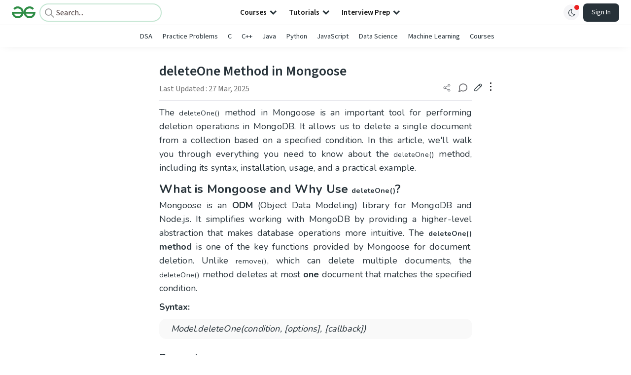

--- FILE ---
content_type: text/html; charset=utf-8
request_url: https://www.geeksforgeeks.org/mongodb/mongoose-deleteone-function/
body_size: 58402
content:
<!DOCTYPE html><html lang="en"><head><link rel="preconnect" href="https://fonts.googleapis.com"/><link rel="preconnect" href="https://fonts.gstatic.com" crossorigin="true"/><meta charSet="UTF-8"/><meta name="viewport" content="width=device-width, initial-scale=1.0, minimum-scale=0.5, maximum-scale=3.0"/><meta name="robots" content="index, follow, max-image-preview:large, max-snippet:-1"/><link rel="shortcut icon" href="https://media.geeksforgeeks.org/wp-content/cdn-uploads/gfg_favicon.png" type="image/x-icon"/><meta name="theme-color" content="#308D46"/><meta name="image" property="og:image" content="https://media.geeksforgeeks.org/wp-content/cdn-uploads/gfg_200x200-min.png"/><meta property="og:image:type" content="image/png"/><meta property="og:image:width" content="200"/><meta property="og:image:height" content="200"/><meta name="facebook-domain-verification" content="xo7t4ve2wn3ywfkjdvwbrk01pvdond"/><meta property="og:title" content="deleteOne Method in Mongoose - GeeksforGeeks"/><meta name="description" content="Your All-in-One Learning Portal: GeeksforGeeks is a comprehensive educational platform that empowers learners across domains-spanning computer science and programming, school education, upskilling, commerce, software tools, competitive exams, and more."/><meta property="og:url" content="https://www.geeksforgeeks.org/mongodb/mongoose-deleteone-function/"/><meta name="keywords" content="deleteOne method, Mongoose, MongoDB, document deletion, Node.js, installation steps, filter criteria, callback function, database connection, User model, Promise handling, use cases for deleteOne, remove user accounts, delete expired sessions, specific items deletion"/><meta property="og:site_name" content="GeeksforGeeks"/><meta property="og:image" content="https://media.geeksforgeeks.org/wp-content/uploads/20200512001146/before24.png"/><meta property="article:section" content="MongoDB"/><meta property="article:tag" content="Mongoose"/><meta property="og:type" content="article"/><meta property="og:locale" content="en_US"/><meta property="article:published_time" content="2020-05-19 00:00:11+00:00"/><meta property="article:modified_time" content="2025-03-27 19:02:11+00:00"/><meta property="og:updated_time" content="2025-03-27 19:02:11+00:00"/><meta property="og:image:secure_url" content="https://media.geeksforgeeks.org/wp-content/uploads/20200512001146/before24.png"/><meta property="og:description" content="Your All-in-One Learning Portal: GeeksforGeeks is a comprehensive educational platform that empowers learners across domains-spanning computer science and programming, school education, upskilling, commerce, software tools, competitive exams, and more."/><script type="application/ld+json">{"@context":"https://schema.org","@type":"Article","mainEntityOfPage":{"@type":"WebPage","id":"https://www.geeksforgeeks.org/mongodb/mongoose-deleteone-function/"},"headline":"deleteOne Method in Mongoose","datePublished":"2020-05-19 12:00:11","dateModified":"2025-03-27 07:02:11","image":{"@type":"ImageObject","url":"https://media.geeksforgeeks.org/wp-content/uploads/20200512001604/structure27.png","width":"685","height":"257"},"author":{"@type":"Organization","name":"GeeksforGeeks","url":"https://www.geeksforgeeks.org/","logo":{"@type":"ImageObject","url":"https://media.geeksforgeeks.org/wp-content/cdn-uploads/logo-new-2.svg","width":"301","height":"40"}},"publisher":{"@type":"Organization","name":"GeeksforGeeks","url":"https://www.geeksforgeeks.org/","logo":{"@type":"ImageObject","url":"https://media.geeksforgeeks.org/wp-content/cdn-uploads/logo-new-2.svg","width":"301","height":"40"}},"description":"The deleteOne() method in Mongoose is an important tool for performing deletion operations in MongoDB. It allows us to delete a single document from a collection based on a specified condition. In this article, we'll walk you through everything you need to know about the deleteOne() method, including its syntax,","about":[{"@type":"Thing","name":"Mongodb"},{"@type":"Thing","name":"Mongoose"}]}</script><script type="application/ld+json">{"@context":"https://schema.org","@type":"WebSite","name":"GeeksforGeeks","url":"https://www.geeksforgeeks.org/","potentialAction":{"@type":"SearchAction","target":"https://www.geeksforgeeks.org/search/{search_term_string}/","query-input":"required name=search_term_string"}}</script><script type="application/ld+json">{"@context":"https://schema.org","@type":"Organization","name":"GeeksforGeeks","url":"https://www.geeksforgeeks.org/","logo":"https://media.geeksforgeeks.org/wp-content/cdn-uploads/20200817185016/gfg_complete_logo_2x-min.png","description":"Your All-in-One Learning Portal: GeeksforGeeks is a comprehensive educational platform that empowers learners across domains-spanning computer science and programming, school education, upskilling, commerce, software tools, competitive exams, and more.","founder":[{"@type":"Person","name":"Sandeep Jain","url":"https://in.linkedin.com/in/sandeep-jain-b3940815"}],"sameAs":["https://www.facebook.com/geeksforgeeks.org/","https://twitter.com/geeksforgeeks","https://www.linkedin.com/company/1299009","https://www.youtube.com/geeksforgeeksvideos/"]}</script><script type="application/ld+json">{"@context":"https://schema.org","@type":"BreadcrumbList","itemListElement":[{"@type":"ListItem","position":1,"name":"MongoDB","item":{"@type":"Thing","@id":"https://www.geeksforgeeks.org/category/mongodb/"}},{"@type":"ListItem","position":2,"name":"mongoose-deleteone-function","item":{"@type":"Thing","@id":"https://www.geeksforgeeks.org/mongodb/mongoose-deleteone-function/"}}]}</script><script defer="" src="https://apis.google.com/js/platform.js"></script><title>deleteOne Method in Mongoose - GeeksforGeeks</title><link rel="profile" href="http://gmpg.org/xfn/11"/><link rel="pingback" href="https://www.geeksforgeeks.org/x lrpc.php"/><script>
    var arrPostCat = [];
    arrPostCat.push('4293');
    var arrPostCatName = "";
    var matching_category = "mongodb";
    var tIds = "4293,4429";
    var termsNames = "mongodb,mongoose,databases";
    var tIdsInclusiveParents = "4293,4429";
    var domain = 1;
    var arrPost = [];
    var post_id = "412445";
    var post_type = "post";
    var post_slug = "mongoose-deleteone-function";
    var ip = "40.77.167.136";
    var post_title = `deleteOne Method in Mongoose`;
    var post_status = "publish";
    var practiceAPIURL = "https://practiceapi.geeksforgeeks.org/";
    var practiceURL = "https://practice.geeksforgeeks.org/";
    var post_date = "2020-05-14 17:37:25";
    var commentSysUrl = "https://discuss.geeksforgeeks.org/commentEmbedV2.js";
    var link_on_code_run = '';
    var link_search_modal_top = '';
    var country_code_cf = "US";
    var postAdApiUrlString = "8383/4293/4429/";
  </script><link rel="canonical" href="https://www.geeksforgeeks.org/mongodb/mongoose-deleteone-function/"/><link rel="icon" href="https://media.geeksforgeeks.org/wp-content/uploads/gfg_200X200-100x100.png" sizes="32x32"/><link rel="icon" href="https://www.geeksforgeeks.org/wp-content/uploads/gfg_200X200.png" sizes="192x192"/><link rel="apple-touch-icon-precomposed" href="https://www.geeksforgeeks.org/wp-content/uploads/gfg_200X200.png"/><meta name="msapplication-TileImage" content="https://www.geeksforgeeks.org/wp-content/uploads/gfg_200X200.png"/><meta name="next-head-count" content="42"/><style id="stitches">--sxs{--sxs:0 nextui-t-iFDYKV}@media{:root,.nextui-t-iFDYKV{--nextui-fonts-sans:-apple-system, BlinkMacSystemFont, 'Segoe UI','Roboto', 'Oxygen', 'Ubuntu', 'Cantarell', 'Fira Sans', 'Droid Sans','Helvetica Neue', sans-serif;;--nextui-fonts-mono:Menlo, Monaco, 'Lucida Console', 'Liberation Mono', 'DejaVu Sans Mono', 'Bitstream Vera Sans Mono','Courier New', monospace;;--nextui-fontSizes-xs:0.75rem;--nextui-fontSizes-sm:0.875rem;--nextui-fontSizes-base:1rem;--nextui-fontSizes-md:1rem;--nextui-fontSizes-lg:1.125rem;--nextui-fontSizes-xl:1.25rem;--nextui-fontSizes-2xl:1.5rem;--nextui-fontSizes-3xl:1.875rem;--nextui-fontSizes-4xl:2.25rem;--nextui-fontSizes-5xl:3rem;--nextui-fontSizes-6xl:3.75rem;--nextui-fontSizes-7xl:4.5rem;--nextui-fontSizes-8xl:6rem;--nextui-fontSizes-9xl:8rem;--nextui-fontWeights-hairline:100;--nextui-fontWeights-thin:200;--nextui-fontWeights-light:300;--nextui-fontWeights-normal:400;--nextui-fontWeights-medium:500;--nextui-fontWeights-semibold:600;--nextui-fontWeights-bold:700;--nextui-fontWeights-extrabold:800;--nextui-fontWeights-black:900;--nextui-lineHeights-xs:1;--nextui-lineHeights-sm:1.25;--nextui-lineHeights-base:1.5;--nextui-lineHeights-md:1.5;--nextui-lineHeights-lg:1.75;--nextui-lineHeights-xl:1.75;--nextui-lineHeights-2xl:2;--nextui-lineHeights-3xl:2.25;--nextui-lineHeights-4xl:2.5;--nextui-lineHeights-5xl:1;--nextui-lineHeights-6xl:1;--nextui-lineHeights-7xl:1;--nextui-lineHeights-8xl:1;--nextui-lineHeights-9xl:1;--nextui-letterSpacings-tighter:-0.05em;--nextui-letterSpacings-tight:-0.025em;--nextui-letterSpacings-normal:0;--nextui-letterSpacings-wide:0.025em;--nextui-letterSpacings-wider:0.05em;--nextui-letterSpacings-widest:0.1em;--nextui-space-0:0rem;--nextui-space-1:0.125rem;--nextui-space-2:0.25rem;--nextui-space-3:0.375rem;--nextui-space-4:0.5rem;--nextui-space-5:0.625rem;--nextui-space-6:0.75rem;--nextui-space-7:0.875rem;--nextui-space-8:1rem;--nextui-space-9:1.25rem;--nextui-space-10:1.5rem;--nextui-space-11:1.75rem;--nextui-space-12:2rem;--nextui-space-13:2.25rem;--nextui-space-14:2.5rem;--nextui-space-15:2.75rem;--nextui-space-16:3rem;--nextui-space-17:3.5rem;--nextui-space-18:4rem;--nextui-space-20:5rem;--nextui-space-24:6rem;--nextui-space-28:7rem;--nextui-space-32:8rem;--nextui-space-36:9rem;--nextui-space-40:10rem;--nextui-space-44:11rem;--nextui-space-48:12rem;--nextui-space-52:13rem;--nextui-space-56:14rem;--nextui-space-60:15rem;--nextui-space-64:16rem;--nextui-space-72:18rem;--nextui-space-80:20rem;--nextui-space-96:24rem;--nextui-space-xs:0.5rem;--nextui-space-sm:0.75rem;--nextui-space-md:1rem;--nextui-space-lg:1.25rem;--nextui-space-xl:2.25rem;--nextui-space-2xl:3rem;--nextui-space-3xl:5rem;--nextui-space-4xl:10rem;--nextui-space-5xl:14rem;--nextui-space-6xl:18rem;--nextui-space-7xl:24rem;--nextui-space-8xl:32rem;--nextui-space-9xl:40rem;--nextui-space-min:min-content;--nextui-space-max:max-content;--nextui-space-fit:fit-content;--nextui-space-screen:100vw;--nextui-space-full:100%;--nextui-space-px:1px;--nextui-radii-xs:7px;--nextui-radii-sm:9px;--nextui-radii-md:12px;--nextui-radii-base:14px;--nextui-radii-lg:14px;--nextui-radii-xl:18px;--nextui-radii-2xl:24px;--nextui-radii-3xl:32px;--nextui-radii-squared:33%;--nextui-radii-rounded:50%;--nextui-radii-pill:9999px;--nextui-zIndices-1:100;--nextui-zIndices-2:200;--nextui-zIndices-3:300;--nextui-zIndices-4:400;--nextui-zIndices-5:500;--nextui-zIndices-10:1000;--nextui-zIndices-max:9999;--nextui-borderWeights-light:1px;--nextui-borderWeights-normal:2px;--nextui-borderWeights-bold:3px;--nextui-borderWeights-extrabold:4px;--nextui-borderWeights-black:5px;--nextui-transitions-default:all 250ms ease;--nextui-transitions-button:background 0.25s ease 0s, color 0.25s ease 0s, border-color 0.25s ease 0s, box-shadow 0.25s ease 0s, transform 0.25s ease 0s, opacity 0.25s ease 0s;--nextui-transitions-avatar:box-shadow 0.25s ease 0s, opacity 0.25s ease 0s;--nextui-transitions-card:transform 0.25s ease 0s, filter 0.25s ease 0s, box-shadow 0.25s ease 0s;--nextui-transitions-dropdownItem:background 0.12s ease, transform 0.12s ease, color 0.12s ease, box-shadow 0.12s ease 0s;--nextui-breakpoints-xs:650px;--nextui-breakpoints-sm:960px;--nextui-breakpoints-md:1280px;--nextui-breakpoints-lg:1400px;--nextui-breakpoints-xl:1920px;--nextui-colors-white:#ffffff;--nextui-colors-black:#000000;--nextui-colors-primaryLight:var(--nextui-colors-blue200);--nextui-colors-primaryLightHover:var(--nextui-colors-blue300);--nextui-colors-primaryLightActive:var(--nextui-colors-blue400);--nextui-colors-primaryLightContrast:var(--nextui-colors-blue600);--nextui-colors-primary:var(--nextui-colors-blue600);--nextui-colors-primaryBorder:var(--nextui-colors-blue500);--nextui-colors-primaryBorderHover:var(--nextui-colors-blue600);--nextui-colors-primarySolidHover:var(--nextui-colors-blue700);--nextui-colors-primarySolidContrast:var(--nextui-colors-white);--nextui-colors-primaryShadow:var(--nextui-colors-blue500);--nextui-colors-secondaryLight:var(--nextui-colors-purple200);--nextui-colors-secondaryLightHover:var(--nextui-colors-purple300);--nextui-colors-secondaryLightActive:var(--nextui-colors-purple400);--nextui-colors-secondaryLightContrast:var(--nextui-colors-purple600);--nextui-colors-secondary:var(--nextui-colors-purple600);--nextui-colors-secondaryBorder:var(--nextui-colors-purple500);--nextui-colors-secondaryBorderHover:var(--nextui-colors-purple600);--nextui-colors-secondarySolidHover:var(--nextui-colors-purple700);--nextui-colors-secondarySolidContrast:var(--nextui-colors-white);--nextui-colors-secondaryShadow:var(--nextui-colors-purple500);--nextui-colors-successLight:var(--nextui-colors-green200);--nextui-colors-successLightHover:var(--nextui-colors-green300);--nextui-colors-successLightActive:var(--nextui-colors-green400);--nextui-colors-successLightContrast:var(--nextui-colors-green700);--nextui-colors-success:var(--nextui-colors-green600);--nextui-colors-successBorder:var(--nextui-colors-green500);--nextui-colors-successBorderHover:var(--nextui-colors-green600);--nextui-colors-successSolidHover:var(--nextui-colors-green700);--nextui-colors-successSolidContrast:var(--nextui-colors-white);--nextui-colors-successShadow:var(--nextui-colors-green500);--nextui-colors-warningLight:var(--nextui-colors-yellow200);--nextui-colors-warningLightHover:var(--nextui-colors-yellow300);--nextui-colors-warningLightActive:var(--nextui-colors-yellow400);--nextui-colors-warningLightContrast:var(--nextui-colors-yellow700);--nextui-colors-warning:var(--nextui-colors-yellow600);--nextui-colors-warningBorder:var(--nextui-colors-yellow500);--nextui-colors-warningBorderHover:var(--nextui-colors-yellow600);--nextui-colors-warningSolidHover:var(--nextui-colors-yellow700);--nextui-colors-warningSolidContrast:var(--nextui-colors-white);--nextui-colors-warningShadow:var(--nextui-colors-yellow500);--nextui-colors-errorLight:var(--nextui-colors-red200);--nextui-colors-errorLightHover:var(--nextui-colors-red300);--nextui-colors-errorLightActive:var(--nextui-colors-red400);--nextui-colors-errorLightContrast:var(--nextui-colors-red600);--nextui-colors-error:var(--nextui-colors-red600);--nextui-colors-errorBorder:var(--nextui-colors-red500);--nextui-colors-errorBorderHover:var(--nextui-colors-red600);--nextui-colors-errorSolidHover:var(--nextui-colors-red700);--nextui-colors-errorSolidContrast:var(--nextui-colors-white);--nextui-colors-errorShadow:var(--nextui-colors-red500);--nextui-colors-neutralLight:var(--nextui-colors-gray100);--nextui-colors-neutralLightHover:var(--nextui-colors-gray200);--nextui-colors-neutralLightActive:var(--nextui-colors-gray300);--nextui-colors-neutralLightContrast:var(--nextui-colors-gray800);--nextui-colors-neutral:var(--nextui-colors-gray600);--nextui-colors-neutralBorder:var(--nextui-colors-gray400);--nextui-colors-neutralBorderHover:var(--nextui-colors-gray500);--nextui-colors-neutralSolidHover:var(--nextui-colors-gray600);--nextui-colors-neutralSolidContrast:var(--nextui-colors-white);--nextui-colors-neutralShadow:var(--nextui-colors-gray400);--nextui-colors-gradient:linear-gradient(112deg, var(--nextui-colors-cyan600) -63.59%, var(--nextui-colors-pink600) -20.3%, var(--nextui-colors-blue600) 70.46%);--nextui-colors-accents0:var(--nextui-colors-gray50);--nextui-colors-accents1:var(--nextui-colors-gray100);--nextui-colors-accents2:var(--nextui-colors-gray200);--nextui-colors-accents3:var(--nextui-colors-gray300);--nextui-colors-accents4:var(--nextui-colors-gray400);--nextui-colors-accents5:var(--nextui-colors-gray500);--nextui-colors-accents6:var(--nextui-colors-gray600);--nextui-colors-accents7:var(--nextui-colors-gray700);--nextui-colors-accents8:var(--nextui-colors-gray800);--nextui-colors-accents9:var(--nextui-colors-gray900);--nextui-colors-background:var(--nextui-colors-white);--nextui-colors-backgroundAlpha:rgba(255, 255, 255, 0.8);--nextui-colors-foreground:var(--nextui-colors-black);--nextui-colors-backgroundContrast:var(--nextui-colors-white);--nextui-colors-blue50:#EDF5FF;--nextui-colors-blue100:#E1EFFF;--nextui-colors-blue200:#CEE4FE;--nextui-colors-blue300:#B7D5F8;--nextui-colors-blue400:#96C1F2;--nextui-colors-blue500:#5EA2EF;--nextui-colors-blue600:#0072F5;--nextui-colors-blue700:#005FCC;--nextui-colors-blue800:#004799;--nextui-colors-blue900:#00254D;--nextui-colors-purple50:#F7F2FD;--nextui-colors-purple100:#F1E8FB;--nextui-colors-purple200:#EADCF8;--nextui-colors-purple300:#E0CBF5;--nextui-colors-purple400:#D1B1F0;--nextui-colors-purple500:#BC8EE9;--nextui-colors-purple600:#7828C8;--nextui-colors-purple700:#6622AA;--nextui-colors-purple800:#4D1980;--nextui-colors-purple900:#290E44;--nextui-colors-green50:#F1FDF7;--nextui-colors-green100:#E8FCF1;--nextui-colors-green200:#DAFBE8;--nextui-colors-green300:#C8F9DD;--nextui-colors-green400:#ADF5CC;--nextui-colors-green500:#88F1B6;--nextui-colors-green600:#17C964;--nextui-colors-green700:#13A452;--nextui-colors-green800:#108944;--nextui-colors-green900:#06371B;--nextui-colors-yellow50:#FEF9F0;--nextui-colors-yellow100:#FEF5E7;--nextui-colors-yellow200:#FDEFD8;--nextui-colors-yellow300:#FCE7C5;--nextui-colors-yellow400:#FBDBA7;--nextui-colors-yellow500:#F9CB80;--nextui-colors-yellow600:#F5A524;--nextui-colors-yellow700:#B97509;--nextui-colors-yellow800:#925D07;--nextui-colors-yellow900:#4E3104;--nextui-colors-red50:#FEF0F5;--nextui-colors-red100:#FEE7EF;--nextui-colors-red200:#FDD8E5;--nextui-colors-red300:#FCC5D8;--nextui-colors-red400:#FAA8C5;--nextui-colors-red500:#F881AB;--nextui-colors-red600:#F31260;--nextui-colors-red700:#B80A47;--nextui-colors-red800:#910838;--nextui-colors-red900:#4E041E;--nextui-colors-cyan50:#F0FCFF;--nextui-colors-cyan100:#E6FAFE;--nextui-colors-cyan200:#D7F8FE;--nextui-colors-cyan300:#C3F4FD;--nextui-colors-cyan400:#A5EEFD;--nextui-colors-cyan500:#7EE7FC;--nextui-colors-cyan600:#06B7DB;--nextui-colors-cyan700:#09AACD;--nextui-colors-cyan800:#0E8AAA;--nextui-colors-cyan900:#053B48;--nextui-colors-pink50:#FFF0FB;--nextui-colors-pink100:#FFE5F8;--nextui-colors-pink200:#FFD6F3;--nextui-colors-pink300:#FFC2EE;--nextui-colors-pink400:#FFA3E5;--nextui-colors-pink500:#FF7AD9;--nextui-colors-pink600:#FF4ECD;--nextui-colors-pink700:#D6009A;--nextui-colors-pink800:#B80084;--nextui-colors-pink900:#4D0037;--nextui-colors-gray50:#F1F3F5;--nextui-colors-gray100:#ECEEF0;--nextui-colors-gray200:#E6E8EB;--nextui-colors-gray300:#DFE3E6;--nextui-colors-gray400:#D7DBDF;--nextui-colors-gray500:#C1C8CD;--nextui-colors-gray600:#889096;--nextui-colors-gray700:#7E868C;--nextui-colors-gray800:#687076;--nextui-colors-gray900:#11181C;--nextui-colors-text:var(--nextui-colors-gray900);--nextui-colors-link:var(--nextui-colors-blue600);--nextui-colors-codeLight:var(--nextui-colors-pink100);--nextui-colors-code:var(--nextui-colors-pink600);--nextui-colors-selection:var(--nextui-colors-blue200);--nextui-colors-border:rgba(0, 0, 0, 0.15);--nextui-shadows-xs:0 2px 8px 1px rgb(104 112 118 / 0.07), 0 1px 1px -1px rgb(104 112 118 / 0.04);--nextui-shadows-sm:0 2px 8px 2px rgb(104 112 118 / 0.07), 0 2px 4px -1px rgb(104 112 118 / 0.04);--nextui-shadows-md:0 12px 20px 6px rgb(104 112 118 / 0.08);--nextui-shadows-lg:0 12px 34px 6px rgb(104 112 118 / 0.18);--nextui-shadows-xl:0 25px 65px 0px rgb(104 112 118 / 0.35);--nextui-dropShadows-xs:drop-shadow(0 2px 4px rgb(104 112 118 / 0.07)) drop-shadow(0 1px 1px rgb(104 112 118 / 0.04));--nextui-dropShadows-sm:drop-shadow(0 2px 8px rgb(104 112 118 / 0.07)) drop-shadow(0 2px 4px rgb(104 112 118 / 0.04));--nextui-dropShadows-md:drop-shadow(0 4px 12px rgb(104 112 118 / 0.08)) drop-shadow(0 20px 8px rgb(104 112 118 / 0.04));--nextui-dropShadows-lg:drop-shadow(0 12px 24px rgb(104 112 118 / 0.15)) drop-shadow(0 12px 14px rgb(104 112 118 / 0.1));--nextui-dropShadows-xl:drop-shadow(0 25px 34px rgb(104 112 118 / 0.35))}}--sxs{--sxs:1 nextui-k-dPxXDy nextui-k-jjQGhG nextui-k-eKsxVP nextui-k-fehnNV nextui-k-dSVASG nextui-k-fLOxFp nextui-k-itSsug nextui-k-kczHuk nextui-k-gWfstQ nextui-k-jvYHWg nextui-k-khapXo nextui-k-jtoOCl nextui-k-coIGzE nextui-k-gJKQzh nextui-k-fyNack nextui-k-fAlzUo nextui-k-dfOUfo nextui-k-AVtYN eKDgFc}@media{@keyframes nextui-k-dPxXDy{0%{opacity:0;transform:scale(0.25)}30%{opacity:1}80%{opacity:0.5}100%{transform:scale(28);opacity:0}}@keyframes nextui-k-jjQGhG{0%{background-position:200% 0}to{background-position:-200% 0}}@keyframes nextui-k-eKsxVP{0%{opacity:1}100%{opacity:0.15}}@keyframes nextui-k-fehnNV{0%{transform:rotate(0deg)}100%{transform:rotate(360deg)}}@keyframes nextui-k-dSVASG{0%{transform:translate(0px, 0px)}50%{transform:translate(0, calc(calc(var(--nextui--loadingSize)*-1) * 1.4))}100%{transform:translate(0px, 0px)}}@keyframes nextui-k-fLOxFp{0%{opacity:0.2}20%{opacity:1}100%{opacity:0.2}}@keyframes nextui-k-itSsug{0%{left:-40%}100%{left:100%}}@keyframes nextui-k-kczHuk{0%{transform:scale(1)}60%{transform:scale(var(--nextui--paginationScaleTransform))}100%{transform:scale(1)}}@keyframes nextui-k-gWfstQ{100%{stroke-dashoffset:0}}@keyframes nextui-k-jvYHWg{0%{opacity:0;transform:scale(0.2) translate(50%, -50%)}60%{opacity:0.75;transform:scale(1.2) translate(50%, -50%)}100%{opacity:1;transform:scale(1) translate(50%, -50%)}}@keyframes nextui-k-khapXo{0%{opacity:1;transform:scale(1) translate(50%, -50%)}100%{opacity:0;transform:scale(0.2) translate(50%, -50%)}}@keyframes nextui-k-jtoOCl{0%{opacity:0;transform:scale(0.2) translate(-50%, -50%)}60%{opacity:0.75;transform:scale(1.2) translate(-50%, -50%)}100%{opacity:1;transform:scale(1) translate(-50%, -50%)}}@keyframes nextui-k-coIGzE{0%{opacity:1;transform:scale(1) translate(-50%, -50%)}100%{opacity:0;transform:scale(0.2) translate(-50%, -50%)}}@keyframes nextui-k-gJKQzh{0%{opacity:0;transform:scale(0.2) translate(50%, 50%)}60%{opacity:0.75;transform:scale(1.2) translate(50%, 50%)}100%{opacity:1;transform:scale(1) translate(50%, 50%)}}@keyframes nextui-k-fyNack{0%{opacity:1;transform:scale(1) translate(50%, 50%)}100%{opacity:0;transform:scale(0.2) translate(50%, 50%)}}@keyframes nextui-k-fAlzUo{0%{opacity:0;transform:scale(0.2) translate(-50%, 50%)}60%{opacity:0.75;transform:scale(1.2) translate(-50%, 50%)}100%{opacity:1;transform:scale(1) translate(-50%, 50%)}}@keyframes nextui-k-dfOUfo{0%{opacity:1;transform:scale(1) translate(-50%, 50%)}100%{opacity:0;transform:scale(0.2) translate(-50%, 50%)}}@keyframes nextui-k-AVtYN{0%{opacity:1}50%{opacity:0.4;transform:scale(0.5)}100%{opacity:1}}*,*:before,*:after{box-sizing:border-box;text-rendering:geometricPrecision;-webkit-tap-highlight-color:transparent}html{font-size:var(--nextui-fontSizes-base)}body{margin:0;padding:0;min-height:100%;position:relative;overflow-x:hidden;-webkit-font-smoothing:antialiased;-moz-osx-font-smoothing:grayscale;text-rendering:optimizeLegibility;font-size:var(--nextui-fontSizes-base);line-height:var(--nextui-lineHeights-md);font-family:var(--nextui-fonts-sans)}html,body{background-color:var(--nextui-colors-background);color:var(--nextui-colors-text)}p,small{color:inherit;letter-spacing:var(--nextui-letterSpacings-tighter);font-weight:var(--nextui-fontWeights-normal);font-family:var(--nextui-fonts-sans)}p{font-size:var(--nextui-fontSizes-base);line-height:var(--nextui-lineHeights-lg)}small{margin:0;line-height:var(--nextui-lineHeights-xs);font-size:var(--nextui-fontSizes-xs)}b{font-weight:var(--nextui-fontWeights-semibold)}span{font-size:inherit;color:inherit;font-weight:inherit}img{max-width:100%}a{cursor:pointer;font-size:inherit;-webkit-touch-callout:none;-webkit-tap-highlight-color:rgba(0, 0, 0, 0);-webkit-box-align:center;align-items:center;color:var(--nextui-colors-link);text-decoration:none}a:hover{text-decoration:none}ul,ol{padding:0;list-style-type:none;margin:var(--nextui-space-sm) var(--nextui-space-sm) var(--nextui-space-sm) var(--nextui-space-lg);color:var(--nextui-colors-foreground)}ol{list-style-type:decimal}li{margin-bottom:var(--nextui-space-5);font-size:var(--nextui-fontSizes-base);line-height:var(--nextui-lineHeights-lg)}h1,h2,h3,h4,h5,h6{color:inherit;margin:0 0 var(--nextui-space-5) 0}h1{letter-spacing:var(--nextui-letterSpacings-tighter);font-size:var(--nextui-fontSizes-5xl);line-height:var(--nextui-lineHeights-md);font-weight:var(--nextui-fontWeights-bold)}h2{letter-spacing:var(--nextui-letterSpacings-tighter);font-size:var(--nextui-fontSizes-4xl);font-weight:var(--nextui-fontWeights-semibold)}h3{letter-spacing:var(--nextui-letterSpacings-tighter);font-size:var(--nextui-fontSizes-2xl);font-weight:var(--nextui-fontWeights-semibold)}h4{letter-spacing:var(--nextui-letterSpacings-tighter);font-size:var(--nextui-fontSizes-xl);font-weight:var(--nextui-fontWeights-semibold)}h5{letter-spacing:var(--nextui-letterSpacings-tight);font-size:var(--nextui-fontSizes-md);font-weight:var(--nextui-fontWeights-semibold)}h6{letter-spacing:var(--nextui-letterSpacings-tight);font-size:var(--nextui-fontSizes-sm);font-weight:var(--nextui-fontWeights-semibold)}button,input,select,textarea{font-family:inherit;font-size:inherit;line-height:inherit;color:inherit;margin:0}button:focus,input:focus,select:focus,textarea:focus{outline:none}code{color:var(--nextui-colors-code);padding:var(--nextui-space-1) var(--nextui-space-2);border-radius:var(--nextui-radii-xs);background:var(--nextui-colors-codeLight);font-family:var(--nextui-fonts-mono);font-size:var(--nextui-fontSizes-sm);white-space:pre-wrap;transition:opacity 0.25s ease 0s}code:hover{opacity:0.8}pre{overflow:auto;white-space:pre;text-align:left;font-size:var(--nextui-fontSizes-sm);border-radius:var(--nextui-radii-lg);padding:var(--nextui-space-md) var(--nextui-space-lg);margin:var(--nextui-space-lg) 0;font-family:var(--nextui-fonts-mono);line-height:var(--nextui-lineHeights-md);webkit-overflow-scrolling:touch}pre code{color:var(--nextui-colors-foreground);font-size:var(--nextui-fontSizes-sm);line-height:var(--nextui-lineHeights-sm);white-space:pre}pre code:before,pre code:after{display:none}pre p{margin:0}pre::-webkit-scrollbar{display:none;width:0;height:0;background:transparent}hr{background:var(--nextui-colors-border);border-color:transparent;border-width:0px;border-style:none;height:1px}details{background-color:var(--nextui-colors-accents1);border:none}details:focus,details:hover,details:active{outline:none}summary{cursor:pointer;-webkit-user-select:none;user-select:none;list-style:none;outline:none}summary::-webkit-details-marker,summary::before{display:none}summary::-moz-list-bullet{font-size:0}summary:focus,summary:hover,summary:active{outline:none;list-style:none}::selection{background-color:var(--nextui-colors-selection)}blockquote{padding:var(--nextui-space-md) var(--nextui-space-lg);color:var(--nextui-colors-accents7);background-color:var(--nextui-colors-accents0);border-radius:var(--nextui-radii-lg);margin:var(--nextui-space-10) 0}blockquote *:first-child{margin-top:0}blockquote *:last-child{margin-bottom:0}kbd{width:-moz-fit-content;width:fit-content;text-align:center;display:inline-block;color:var(--nextui-colors-accents8);background:var(--nextui-colors-accents0);border:1px solid var(--nextui-colors-border);box-shadow:0 0 1px 0 rgb(0 0 0 / 14%);font-family:var(--nextui-fonts-sans);border-radius:5px;padding:var(--nextui-space-1) var(--nextui-space-3);margin-left:var(--nextui-space-1);margin-right:var(--nextui-space-1);line-height:var(--nextui-lineHeights-sm);font-size:var(--nextui-fontSizes-sm)}kbd + kbd{margin-left:var(--nextui-space-2)}dl,dd,hr,figure,p{margin:0}}--sxs{--sxs:2 nextui-c-iVzbCs nextui-c-FIiRH nextui-c-kbhVdb nextui-c-kRHeuF nextui-c-eKVPvf nextui-c-cUthvm nextui-c-huiNHE nextui-c-fItrmj nextui-c-eKuzCY nextui-c-cAbbLF nextui-c-kSOHfs nextui-c-bOoPrE nextui-c-chTLhx}@media{.nextui-c-iVzbCs{opacity:0;margin:0 auto;position:relative;overflow:hidden;max-width:100%;transition:transform 250ms ease 0ms, opacity 200ms ease-in 0ms}@media (prefers-reduced-motion: reduce){.nextui-c-iVzbCs{transition:none}}.nextui-c-FIiRH{position:absolute;top:0;left:0;right:0;bottom:0;width:100%;height:100%;border-radius:inherit;background-image:linear-gradient(270deg, var(--nextui-colors-accents1), var(--nextui-colors-accents2), var(--nextui-colors-accents2), var(--nextui-colors-accents1));background-size:400% 100%;animation:nextui-k-jjQGhG 5s ease-in-out infinite;transition:opacity 300ms ease-out}.nextui-c-kbhVdb{width:100%;height:100%;display:block}.nextui-c-kRHeuF{margin:0;box-sizing:border-box;padding:var(--nextui--gridGapUnit)}.nextui-c-eKVPvf{margin:0;padding:0;display:inline-flex;position:relative;font-variant:tabular-nums;font-feature-settings:tnum}.nextui-c-cUthvm{border:none;position:relative;display:inline-flex;margin:0 var(--nextui--paginationItemMargin);align-items:center;justify-content:center;padding:0;box-sizing:border-box;text-transform:capitalize;-webkit-user-select:none;-webkit-user-select:none;user-select:none;white-space:nowrap;text-align:center;vertical-align:middle;box-shadow:none;outline:none;height:var(--nextui--paginationSize);min-width:var(--nextui--paginationSize);font-size:inherit;cursor:pointer;border-radius:var(--nextui--paginationItemRadius);color:var(--nextui-colors-text);background:var(--nextui-colors-accents0)}@media (prefers-reduced-motion: reduce){.nextui-c-cUthvm{transition:none}}.nextui-c-cUthvm:hover{background:var(--nextui-colors-accents1)}.nextui-c-cUthvm .nextui-c-eKuzCY{width:var(--nextui--paginationFontSize);height:var(--nextui--paginationFontSize)}.nextui-c-cUthvm .nextui-c-kSOHfs{width:var(--nextui--paginationFontSize);height:var(--nextui--paginationFontSize)}.nextui-c-huiNHE{-webkit-tap-highlight-color:transparent}.nextui-c-huiNHE:focus:not(.nextui-c-huiNHE:focus-visible){box-shadow:none}.nextui-c-huiNHE:focus{outline:none;box-shadow:0 0 0 2px var(--nextui-colors-background), 0 0 0 4px var(--nextui-colors-primary)}@media not all and (min-resolution:.001dpcm){.nextui-c-huiNHE{-webkit-tap-highlight-color:transparent;outline:none}}.nextui-c-fItrmj{position:relative;display:inline-flex;align-items:center;top:0;left:0;z-index:var(--nextui-zIndices-2)}.nextui-c-eKuzCY{transform:rotate(180deg)}.nextui-c-cAbbLF{position:absolute;contain:strict;top:0px;z-index:var(--nextui-zIndices-1);background:var(--nextui--paginationColor);border-radius:var(--nextui--paginationItemRadius);height:var(--nextui--paginationSize);min-width:var(--nextui--paginationSize);animation-name:nextui-k-kczHuk;animation-direction:normal}.nextui-c-cAbbLF.nextui-pagination-highlight--moving{transform:scale(var(--nextui--paginationScaleTransform))}@media (prefers-reduced-motion: reduce){.nextui-c-cAbbLF{transition:none}}@media (prefers-reduced-motion: reduce){.nextui-c-cAbbLF.nextui-pagination-highlight--moving{transform:scale(1)}}.nextui-c-kSOHfs{color:currentColor;stroke:currentColor}.nextui-c-bOoPrE{display:inline-flex;flex-direction:column;align-items:center;position:relative}.nextui-c-chTLhx{position:absolute;top:0;left:0;right:0;bottom:0;width:100%;height:100%;display:flex;align-items:center;justify-content:center;background-color:transparent;-webkit-user-select:none;-webkit-user-select:none;user-select:none}}--sxs{--sxs:3 nextui-c-iVzbCs-bDGmTT-ready-true nextui-c-eKVPvf-eRVXIx-color-success nextui-c-eKVPvf-UECOZ-size-md nextui-c-eKVPvf-iTJsWG-borderWeight-normal nextui-c-eKVPvf-ibzOHM-onlyDots-false nextui-c-eKVPvf-bNGYLg-rounded-false nextui-c-eKVPvf-QbeIJ-noMargin-false nextui-c-cUthvm-gZRAkC-disabled-true nextui-c-cUthvm-SWDEj-animated-true nextui-c-eKuzCY-xROYZ-isPrev-true nextui-c-cAbbLF-QIzBs-animated-true nextui-c-cAbbLF-gZGrDk-shadow-true nextui-c-cUthvm-dZWCtT-active-true nextui-c-bOoPrE-iWdsRK-color-default nextui-c-bOoPrE-fQoxSm-textColor-default nextui-c-chTLhx-fYAaIu-size-xl nextui-c-chTLhx-jJwoeB-type-default nextui-c-bOoPrE-iWdsRK-color-primary nextui-c-chTLhx-cPGQpm-size-md}@media{.nextui-c-iVzbCs-bDGmTT-ready-true{opacity:1}.nextui-c-eKVPvf-eRVXIx-color-success{--nextui--paginationColor:var(--nextui-colors-success);--nextui--paginationShadowColor:var(--nextui-colors-successShadow)}.nextui-c-eKVPvf-UECOZ-size-md{--nextui--paginationWidth:var(--nextui-space-13);--nextui--paginationFontSize:var(--nextui-space-7);font-size:var(--nextui--paginationFontSize)}.nextui-c-eKVPvf-iTJsWG-borderWeight-normal{--nextui--paginationItemBorderWeight:var(--nextui-borderWeights-normal)}.nextui-c-eKVPvf-ibzOHM-onlyDots-false{--nextui--paginationSize:var(--nextui--paginationWidth);--nextui--paginationScaleTransform:1.1}.nextui-c-eKVPvf-bNGYLg-rounded-false{--nextui--paginationItemRadius:var(--nextui-radii-squared)}.nextui-c-eKVPvf-QbeIJ-noMargin-false{--nextui--paginationItemMargin:var(--nextui-space-1)}.nextui-c-cUthvm-gZRAkC-disabled-true{color:var(--nextui-colors-accents5);cursor:not-allowed}.nextui-c-cUthvm-SWDEj-animated-true{transition:transform 0.25s ease 0s, background 0.25s ease 0s, box-shadow 0.25s ease 0s}.nextui-c-eKuzCY-xROYZ-isPrev-true{transform:rotate(0deg)}.nextui-c-cAbbLF-QIzBs-animated-true{animation-duration:350ms;animation-timing-function:ease;transition:left 350ms ease 0s, transform 300ms ease 0s}.nextui-c-cAbbLF-gZGrDk-shadow-true{box-shadow:0 4px 14px 0 var(--nextui--paginationShadowColor)}.nextui-c-cUthvm-dZWCtT-active-true{font-weight:var(--nextui-fontWeights-bold);cursor:default;box-shadow:var(--nextui-shadows-sm)}.nextui-c-cUthvm-dZWCtT-active-true .nextui-c-fItrmj{color:var(--nextui-colors-white)}.nextui-c-bOoPrE-iWdsRK-color-default{--nextui--loadingColor:var(--nextui-colors-primary)}.nextui-c-bOoPrE-fQoxSm-textColor-default{--nextui--loadingTextColor:var(--nextui-colors-text)}.nextui-c-chTLhx-fYAaIu-size-xl{--nextui--loadingSize:var(--nextui-space-18);--nextui--loadingBorder:var(--nextui-space-3)}.nextui-c-chTLhx-jJwoeB-type-default{display:flex;border-radius:var(--nextui-radii-rounded);position:relative;width:var(--nextui--loadingSize);height:var(--nextui--loadingSize)}.nextui-c-chTLhx-jJwoeB-type-default i{top:0px;width:100%;height:100%;position:absolute;border-radius:inherit}.nextui-c-chTLhx-jJwoeB-type-default ._1{border:var(--nextui--loadingBorder) solid var(--nextui--loadingColor);border-top:var(--nextui--loadingBorder) solid transparent;border-left:var(--nextui--loadingBorder) solid transparent;border-right:var(--nextui--loadingBorder) solid transparent;animation:nextui-k-fehnNV 0.8s ease infinite}.nextui-c-chTLhx-jJwoeB-type-default ._2{border:var(--nextui--loadingBorder) dotted var(--nextui--loadingColor);border-top:var(--nextui--loadingBorder) solid transparent;border-left:var(--nextui--loadingBorder) solid transparent;border-right:var(--nextui--loadingBorder) solid transparent;animation:nextui-k-fehnNV 0.8s linear infinite;opacity:0.5}.nextui-c-chTLhx-jJwoeB-type-default ._3{display:none}.nextui-c-bOoPrE-iWdsRK-color-primary{--nextui--loadingColor:var(--nextui-colors-primary)}.nextui-c-chTLhx-cPGQpm-size-md{--nextui--loadingSize:var(--nextui-space-12);--nextui--loadingBorder:calc(var(--nextui-space-1) * 1.5)}}--sxs{--sxs:6 nextui-c-iVzbCs-ieUYNBT-css nextui-c-FIiRH-ibDGmTT-css nextui-c-kbhVdb-iUwpmy-css nextui-c-iVzbCs-iyXqdA-css nextui-c-kbhVdb-ikZHsFe-css nextui-c-kRHeuF-ibhkOxP-css nextui-c-kRHeuF-icxokNG-css nextui-c-cAbbLF-ikgtVxo-css nextui-c-chTLhx-iPJLV-css nextui-c-kRHeuF-ijDEIix-css nextui-c-kRHeuF-igNCIse-css nextui-c-chTLhx-ifwQmLC-css nextui-c-iVzbCs-iiCzwcX-css}@media{.nextui-c-iVzbCs-ieUYNBT-css{width:500px;height:280px}.nextui-c-FIiRH-ibDGmTT-css{opacity:1}.nextui-c-kbhVdb-iUwpmy-css{object-fit:fill}.nextui-c-iVzbCs-iyXqdA-css{width:60px;height:60px}.nextui-c-kbhVdb-ikZHsFe-css{object-fit:scale-down}.nextui-c-kRHeuF-ibhkOxP-css{align-items:;align-content:;justify-content:;flex-direction:}.nextui-c-kRHeuF-ibhkOxP-css.xs{flex-grow:1;display:inherit;max-width:100%;flex-basis:0}@media (max-width: 650px){.nextui-c-kRHeuF-ibhkOxP-css.xs{flex-grow:1;display:inherit;max-width:100%;flex-basis:0}}@media (min-width: 960px){.nextui-c-kRHeuF-ibhkOxP-css.sm{flex-grow:1;display:inherit;max-width:100%;flex-basis:0}}@media (min-width: 1280px){.nextui-c-kRHeuF-ibhkOxP-css.md{flex-grow:1;display:inherit;max-width:100%;flex-basis:0}}@media (min-width: 1400px){.nextui-c-kRHeuF-ibhkOxP-css.lg{flex-grow:1;display:inherit;max-width:100%;flex-basis:0}}@media (min-width: 1920px){.nextui-c-kRHeuF-ibhkOxP-css.xl{flex-grow:1;display:inherit;max-width:100%;flex-basis:0}}.nextui-c-kRHeuF-ibhkOxP-css{--nextui--gridGapUnit:calc(2 * var(--nextui-space-3));display:flex;flex-wrap:wrap;box-sizing:border-box;margin:calc(-1 * var(--nextui--gridGapUnit));width:calc(100% + var(--nextui--gridGapUnit) * 2)}.nextui-c-kRHeuF-icxokNG-css{align-items:;align-content:;justify-content:;flex-direction:}.nextui-c-kRHeuF-icxokNG-css.xs{flex-grow:0;display:inherit;max-width:100%;flex-basis:100%}@media (max-width: 650px){.nextui-c-kRHeuF-icxokNG-css.xs{flex-grow:0;display:inherit;max-width:100%;flex-basis:100%}}@media (min-width: 960px){.nextui-c-kRHeuF-icxokNG-css.sm{flex-grow:1;display:inherit;max-width:100%;flex-basis:0}}@media (min-width: 1280px){.nextui-c-kRHeuF-icxokNG-css.md{flex-grow:1;display:inherit;max-width:100%;flex-basis:0}}@media (min-width: 1400px){.nextui-c-kRHeuF-icxokNG-css.lg{flex-grow:1;display:inherit;max-width:100%;flex-basis:0}}@media (min-width: 1920px){.nextui-c-kRHeuF-icxokNG-css.xl{flex-grow:1;display:inherit;max-width:100%;flex-basis:0}}.nextui-c-cAbbLF-ikgtVxo-css{left:var(--nextui--paginationLeft)}.nextui-c-kRHeuF-ijDEIix-css{align-items:;align-content:;justify-content:;flex-direction:}.nextui-c-kRHeuF-ijDEIix-css.xs{flex-grow:1;display:inherit;max-width:100%;flex-basis:0}@media (max-width: 650px){.nextui-c-kRHeuF-ijDEIix-css.xs{flex-grow:1;display:inherit;max-width:100%;flex-basis:0}}@media (min-width: 960px){.nextui-c-kRHeuF-ijDEIix-css.sm{flex-grow:1;display:inherit;max-width:100%;flex-basis:0}}@media (min-width: 1280px){.nextui-c-kRHeuF-ijDEIix-css.md{flex-grow:1;display:inherit;max-width:100%;flex-basis:0}}@media (min-width: 1400px){.nextui-c-kRHeuF-ijDEIix-css.lg{flex-grow:1;display:inherit;max-width:100%;flex-basis:0}}@media (min-width: 1920px){.nextui-c-kRHeuF-ijDEIix-css.xl{flex-grow:1;display:inherit;max-width:100%;flex-basis:0}}.nextui-c-kRHeuF-ijDEIix-css{--nextui--gridGapUnit:calc(0 * var(--nextui-space-3));display:flex;flex-wrap:wrap;box-sizing:border-box;margin:calc(-1 * var(--nextui--gridGapUnit));width:calc(100% + var(--nextui--gridGapUnit) * 2)}.nextui-c-kRHeuF-igNCIse-css{align-items:;align-content:;justify-content:;flex-direction:}.nextui-c-kRHeuF-igNCIse-css.xs{flex-grow:1;display:inherit;max-width:100%;flex-basis:0}@media (max-width: 650px){.nextui-c-kRHeuF-igNCIse-css.xs{flex-grow:1;display:inherit;max-width:100%;flex-basis:0}}@media (min-width: 960px){.nextui-c-kRHeuF-igNCIse-css.sm{flex-grow:1;display:inherit;max-width:100%;flex-basis:0}}@media (min-width: 1280px){.nextui-c-kRHeuF-igNCIse-css.md{flex-grow:1;display:inherit;max-width:100%;flex-basis:0}}@media (min-width: 1400px){.nextui-c-kRHeuF-igNCIse-css.lg{flex-grow:1;display:inherit;max-width:100%;flex-basis:0}}@media (min-width: 1920px){.nextui-c-kRHeuF-igNCIse-css.xl{flex-grow:1;display:inherit;max-width:100%;flex-basis:0}}.nextui-c-chTLhx-ifwQmLC-css{--nextui--loadingSize:70px;--nextui--loadingBorder:10px}.nextui-c-iVzbCs-iiCzwcX-css{width:95px;height:65px}}</style><meta name="description" content="Your All-in-One Learning Portal. It contains well written, well thought and well explained computer science and programming articles, quizzes and practice/competitive programming/company interview Questions."/><link rel="preconnect" href="https://fonts.gstatic.com" crossorigin /><link rel="preload" href="https://assets.geeksforgeeks.org/gfg-assets/_next/static/css/659581da6462564b.css" as="style"/><link rel="stylesheet" href="https://assets.geeksforgeeks.org/gfg-assets/_next/static/css/659581da6462564b.css" data-n-g=""/><link rel="preload" href="https://assets.geeksforgeeks.org/gfg-assets/_next/static/css/e09fc9f462b975de.css" as="style"/><link rel="stylesheet" href="https://assets.geeksforgeeks.org/gfg-assets/_next/static/css/e09fc9f462b975de.css" data-n-p=""/><link rel="preload" href="https://assets.geeksforgeeks.org/gfg-assets/_next/static/css/7197c3168ae9f962.css" as="style"/><link rel="stylesheet" href="https://assets.geeksforgeeks.org/gfg-assets/_next/static/css/7197c3168ae9f962.css" data-n-p=""/><link rel="preload" href="https://assets.geeksforgeeks.org/gfg-assets/_next/static/css/1142cfe37dce110f.css" as="style"/><link rel="stylesheet" href="https://assets.geeksforgeeks.org/gfg-assets/_next/static/css/1142cfe37dce110f.css"/><noscript data-n-css=""></noscript><script defer="" nomodule="" src="https://assets.geeksforgeeks.org/gfg-assets/_next/static/chunks/polyfills-c67a75d1b6f99dc8.js"></script><script defer="" src="https://assets.geeksforgeeks.org/gfg-assets/_next/static/chunks/9873.6bb56f0ad30d92ed.js"></script><script defer="" src="https://assets.geeksforgeeks.org/gfg-assets/_next/static/chunks/3914.951f46ff700fc404.js"></script><script defer="" src="https://assets.geeksforgeeks.org/gfg-assets/_next/static/chunks/1119.ecfb8447af8524c5.js"></script><script defer="" src="https://assets.geeksforgeeks.org/gfg-assets/_next/static/chunks/7792.f845f4f2c2ed5c7d.js"></script><script src="https://assets.geeksforgeeks.org/gfg-assets/_next/static/chunks/webpack-d91bfdf2e04dbe78.js" defer=""></script><script src="https://assets.geeksforgeeks.org/gfg-assets/_next/static/chunks/framework-3412d1150754b2fb.js" defer=""></script><script src="https://assets.geeksforgeeks.org/gfg-assets/_next/static/chunks/main-83950604a31ac5bb.js" defer=""></script><script src="https://assets.geeksforgeeks.org/gfg-assets/_next/static/chunks/pages/_app-bb99bb7f09b9d40c.js" defer=""></script><script src="https://assets.geeksforgeeks.org/gfg-assets/_next/static/chunks/3052-bd6a186727b2f114.js" defer=""></script><script src="https://assets.geeksforgeeks.org/gfg-assets/_next/static/chunks/6710-14fb32a698c53b29.js" defer=""></script><script src="https://assets.geeksforgeeks.org/gfg-assets/_next/static/chunks/pages/%5B...params%5D-7ffeb4697ad3c598.js" defer=""></script><script src="https://assets.geeksforgeeks.org/gfg-assets/_next/static/5O-5R7sgoWmSh9UMOK0XA/_buildManifest.js" defer=""></script><script src="https://assets.geeksforgeeks.org/gfg-assets/_next/static/5O-5R7sgoWmSh9UMOK0XA/_ssgManifest.js" defer=""></script><style data-href="https://fonts.googleapis.com/css2?family=Nunito:wght@400;700&family=Source+Sans+3:wght@400;600&display=swap">@font-face{font-family:'Nunito';font-style:normal;font-weight:400;font-display:swap;src:url(https://fonts.gstatic.com/l/font?kit=XRXI3I6Li01BKofiOc5wtlZ2di8HDLshRTA&skey=27bb6aa8eea8a5e7&v=v32) format('woff')}@font-face{font-family:'Nunito';font-style:normal;font-weight:700;font-display:swap;src:url(https://fonts.gstatic.com/l/font?kit=XRXI3I6Li01BKofiOc5wtlZ2di8HDFwmRTA&skey=27bb6aa8eea8a5e7&v=v32) format('woff')}@font-face{font-family:'Source Sans 3';font-style:normal;font-weight:400;font-display:swap;src:url(https://fonts.gstatic.com/l/font?kit=nwpBtKy2OAdR1K-IwhWudF-R9QMylBJAV3Bo8Ky461EO&skey=1497ac707ba83cff&v=v19) format('woff')}@font-face{font-family:'Source Sans 3';font-style:normal;font-weight:600;font-display:swap;src:url(https://fonts.gstatic.com/l/font?kit=nwpBtKy2OAdR1K-IwhWudF-R9QMylBJAV3Bo8Kxm7FEO&skey=1497ac707ba83cff&v=v19) format('woff')}@font-face{font-family:'Nunito';font-style:normal;font-weight:400;font-display:swap;src:url(https://fonts.gstatic.com/s/nunito/v32/XRXV3I6Li01BKofIOOaBTMnFcQIG.woff2) format('woff2');unicode-range:U+0460-052F,U+1C80-1C8A,U+20B4,U+2DE0-2DFF,U+A640-A69F,U+FE2E-FE2F}@font-face{font-family:'Nunito';font-style:normal;font-weight:400;font-display:swap;src:url(https://fonts.gstatic.com/s/nunito/v32/XRXV3I6Li01BKofIMeaBTMnFcQIG.woff2) format('woff2');unicode-range:U+0301,U+0400-045F,U+0490-0491,U+04B0-04B1,U+2116}@font-face{font-family:'Nunito';font-style:normal;font-weight:400;font-display:swap;src:url(https://fonts.gstatic.com/s/nunito/v32/XRXV3I6Li01BKofIOuaBTMnFcQIG.woff2) format('woff2');unicode-range:U+0102-0103,U+0110-0111,U+0128-0129,U+0168-0169,U+01A0-01A1,U+01AF-01B0,U+0300-0301,U+0303-0304,U+0308-0309,U+0323,U+0329,U+1EA0-1EF9,U+20AB}@font-face{font-family:'Nunito';font-style:normal;font-weight:400;font-display:swap;src:url(https://fonts.gstatic.com/s/nunito/v32/XRXV3I6Li01BKofIO-aBTMnFcQIG.woff2) format('woff2');unicode-range:U+0100-02BA,U+02BD-02C5,U+02C7-02CC,U+02CE-02D7,U+02DD-02FF,U+0304,U+0308,U+0329,U+1D00-1DBF,U+1E00-1E9F,U+1EF2-1EFF,U+2020,U+20A0-20AB,U+20AD-20C0,U+2113,U+2C60-2C7F,U+A720-A7FF}@font-face{font-family:'Nunito';font-style:normal;font-weight:400;font-display:swap;src:url(https://fonts.gstatic.com/s/nunito/v32/XRXV3I6Li01BKofINeaBTMnFcQ.woff2) format('woff2');unicode-range:U+0000-00FF,U+0131,U+0152-0153,U+02BB-02BC,U+02C6,U+02DA,U+02DC,U+0304,U+0308,U+0329,U+2000-206F,U+20AC,U+2122,U+2191,U+2193,U+2212,U+2215,U+FEFF,U+FFFD}@font-face{font-family:'Nunito';font-style:normal;font-weight:700;font-display:swap;src:url(https://fonts.gstatic.com/s/nunito/v32/XRXV3I6Li01BKofIOOaBTMnFcQIG.woff2) format('woff2');unicode-range:U+0460-052F,U+1C80-1C8A,U+20B4,U+2DE0-2DFF,U+A640-A69F,U+FE2E-FE2F}@font-face{font-family:'Nunito';font-style:normal;font-weight:700;font-display:swap;src:url(https://fonts.gstatic.com/s/nunito/v32/XRXV3I6Li01BKofIMeaBTMnFcQIG.woff2) format('woff2');unicode-range:U+0301,U+0400-045F,U+0490-0491,U+04B0-04B1,U+2116}@font-face{font-family:'Nunito';font-style:normal;font-weight:700;font-display:swap;src:url(https://fonts.gstatic.com/s/nunito/v32/XRXV3I6Li01BKofIOuaBTMnFcQIG.woff2) format('woff2');unicode-range:U+0102-0103,U+0110-0111,U+0128-0129,U+0168-0169,U+01A0-01A1,U+01AF-01B0,U+0300-0301,U+0303-0304,U+0308-0309,U+0323,U+0329,U+1EA0-1EF9,U+20AB}@font-face{font-family:'Nunito';font-style:normal;font-weight:700;font-display:swap;src:url(https://fonts.gstatic.com/s/nunito/v32/XRXV3I6Li01BKofIO-aBTMnFcQIG.woff2) format('woff2');unicode-range:U+0100-02BA,U+02BD-02C5,U+02C7-02CC,U+02CE-02D7,U+02DD-02FF,U+0304,U+0308,U+0329,U+1D00-1DBF,U+1E00-1E9F,U+1EF2-1EFF,U+2020,U+20A0-20AB,U+20AD-20C0,U+2113,U+2C60-2C7F,U+A720-A7FF}@font-face{font-family:'Nunito';font-style:normal;font-weight:700;font-display:swap;src:url(https://fonts.gstatic.com/s/nunito/v32/XRXV3I6Li01BKofINeaBTMnFcQ.woff2) format('woff2');unicode-range:U+0000-00FF,U+0131,U+0152-0153,U+02BB-02BC,U+02C6,U+02DA,U+02DC,U+0304,U+0308,U+0329,U+2000-206F,U+20AC,U+2122,U+2191,U+2193,U+2212,U+2215,U+FEFF,U+FFFD}@font-face{font-family:'Source Sans 3';font-style:normal;font-weight:400;font-display:swap;src:url(https://fonts.gstatic.com/s/sourcesans3/v19/nwpStKy2OAdR1K-IwhWudF-R3wIaZejf5HdF8Q.woff2) format('woff2');unicode-range:U+0460-052F,U+1C80-1C8A,U+20B4,U+2DE0-2DFF,U+A640-A69F,U+FE2E-FE2F}@font-face{font-family:'Source Sans 3';font-style:normal;font-weight:400;font-display:swap;src:url(https://fonts.gstatic.com/s/sourcesans3/v19/nwpStKy2OAdR1K-IwhWudF-R3wsaZejf5HdF8Q.woff2) format('woff2');unicode-range:U+0301,U+0400-045F,U+0490-0491,U+04B0-04B1,U+2116}@font-face{font-family:'Source Sans 3';font-style:normal;font-weight:400;font-display:swap;src:url(https://fonts.gstatic.com/s/sourcesans3/v19/nwpStKy2OAdR1K-IwhWudF-R3wMaZejf5HdF8Q.woff2) format('woff2');unicode-range:U+1F00-1FFF}@font-face{font-family:'Source Sans 3';font-style:normal;font-weight:400;font-display:swap;src:url(https://fonts.gstatic.com/s/sourcesans3/v19/nwpStKy2OAdR1K-IwhWudF-R3wwaZejf5HdF8Q.woff2) format('woff2');unicode-range:U+0370-0377,U+037A-037F,U+0384-038A,U+038C,U+038E-03A1,U+03A3-03FF}@font-face{font-family:'Source Sans 3';font-style:normal;font-weight:400;font-display:swap;src:url(https://fonts.gstatic.com/s/sourcesans3/v19/nwpStKy2OAdR1K-IwhWudF-R3wAaZejf5HdF8Q.woff2) format('woff2');unicode-range:U+0102-0103,U+0110-0111,U+0128-0129,U+0168-0169,U+01A0-01A1,U+01AF-01B0,U+0300-0301,U+0303-0304,U+0308-0309,U+0323,U+0329,U+1EA0-1EF9,U+20AB}@font-face{font-family:'Source Sans 3';font-style:normal;font-weight:400;font-display:swap;src:url(https://fonts.gstatic.com/s/sourcesans3/v19/nwpStKy2OAdR1K-IwhWudF-R3wEaZejf5HdF8Q.woff2) format('woff2');unicode-range:U+0100-02BA,U+02BD-02C5,U+02C7-02CC,U+02CE-02D7,U+02DD-02FF,U+0304,U+0308,U+0329,U+1D00-1DBF,U+1E00-1E9F,U+1EF2-1EFF,U+2020,U+20A0-20AB,U+20AD-20C0,U+2113,U+2C60-2C7F,U+A720-A7FF}@font-face{font-family:'Source Sans 3';font-style:normal;font-weight:400;font-display:swap;src:url(https://fonts.gstatic.com/s/sourcesans3/v19/nwpStKy2OAdR1K-IwhWudF-R3w8aZejf5Hc.woff2) format('woff2');unicode-range:U+0000-00FF,U+0131,U+0152-0153,U+02BB-02BC,U+02C6,U+02DA,U+02DC,U+0304,U+0308,U+0329,U+2000-206F,U+20AC,U+2122,U+2191,U+2193,U+2212,U+2215,U+FEFF,U+FFFD}@font-face{font-family:'Source Sans 3';font-style:normal;font-weight:600;font-display:swap;src:url(https://fonts.gstatic.com/s/sourcesans3/v19/nwpStKy2OAdR1K-IwhWudF-R3wIaZejf5HdF8Q.woff2) format('woff2');unicode-range:U+0460-052F,U+1C80-1C8A,U+20B4,U+2DE0-2DFF,U+A640-A69F,U+FE2E-FE2F}@font-face{font-family:'Source Sans 3';font-style:normal;font-weight:600;font-display:swap;src:url(https://fonts.gstatic.com/s/sourcesans3/v19/nwpStKy2OAdR1K-IwhWudF-R3wsaZejf5HdF8Q.woff2) format('woff2');unicode-range:U+0301,U+0400-045F,U+0490-0491,U+04B0-04B1,U+2116}@font-face{font-family:'Source Sans 3';font-style:normal;font-weight:600;font-display:swap;src:url(https://fonts.gstatic.com/s/sourcesans3/v19/nwpStKy2OAdR1K-IwhWudF-R3wMaZejf5HdF8Q.woff2) format('woff2');unicode-range:U+1F00-1FFF}@font-face{font-family:'Source Sans 3';font-style:normal;font-weight:600;font-display:swap;src:url(https://fonts.gstatic.com/s/sourcesans3/v19/nwpStKy2OAdR1K-IwhWudF-R3wwaZejf5HdF8Q.woff2) format('woff2');unicode-range:U+0370-0377,U+037A-037F,U+0384-038A,U+038C,U+038E-03A1,U+03A3-03FF}@font-face{font-family:'Source Sans 3';font-style:normal;font-weight:600;font-display:swap;src:url(https://fonts.gstatic.com/s/sourcesans3/v19/nwpStKy2OAdR1K-IwhWudF-R3wAaZejf5HdF8Q.woff2) format('woff2');unicode-range:U+0102-0103,U+0110-0111,U+0128-0129,U+0168-0169,U+01A0-01A1,U+01AF-01B0,U+0300-0301,U+0303-0304,U+0308-0309,U+0323,U+0329,U+1EA0-1EF9,U+20AB}@font-face{font-family:'Source Sans 3';font-style:normal;font-weight:600;font-display:swap;src:url(https://fonts.gstatic.com/s/sourcesans3/v19/nwpStKy2OAdR1K-IwhWudF-R3wEaZejf5HdF8Q.woff2) format('woff2');unicode-range:U+0100-02BA,U+02BD-02C5,U+02C7-02CC,U+02CE-02D7,U+02DD-02FF,U+0304,U+0308,U+0329,U+1D00-1DBF,U+1E00-1E9F,U+1EF2-1EFF,U+2020,U+20A0-20AB,U+20AD-20C0,U+2113,U+2C60-2C7F,U+A720-A7FF}@font-face{font-family:'Source Sans 3';font-style:normal;font-weight:600;font-display:swap;src:url(https://fonts.gstatic.com/s/sourcesans3/v19/nwpStKy2OAdR1K-IwhWudF-R3w8aZejf5Hc.woff2) format('woff2');unicode-range:U+0000-00FF,U+0131,U+0152-0153,U+02BB-02BC,U+02C6,U+02DA,U+02DC,U+0304,U+0308,U+0329,U+2000-206F,U+20AC,U+2122,U+2191,U+2193,U+2212,U+2215,U+FEFF,U+FFFD}</style></head><body><div id="__next" data-reactroot=""><div style="visibility:hidden;background-color:#ffffff;min-height:100vh"><div data-overlay-container="true"><style>
      #nprogress {
        pointer-events: none;
      }
      #nprogress .bar {
        background: #29D;
        position: fixed;
        z-index: 9999;
        top: 0;
        left: 0;
        width: 100%;
        height: 3px;
      }
      #nprogress .peg {
        display: block;
        position: absolute;
        right: 0px;
        width: 100px;
        height: 100%;
        box-shadow: 0 0 10px #29D, 0 0 5px #29D;
        opacity: 1;
        -webkit-transform: rotate(3deg) translate(0px, -4px);
        -ms-transform: rotate(3deg) translate(0px, -4px);
        transform: rotate(3deg) translate(0px, -4px);
      }
      #nprogress .spinner {
        display: block;
        position: fixed;
        z-index: 1031;
        top: 15px;
        right: 15px;
      }
      #nprogress .spinner-icon {
        width: 18px;
        height: 18px;
        box-sizing: border-box;
        border: solid 2px transparent;
        border-top-color: #29D;
        border-left-color: #29D;
        border-radius: 50%;
        -webkit-animation: nprogresss-spinner 400ms linear infinite;
        animation: nprogress-spinner 400ms linear infinite;
      }
      .nprogress-custom-parent {
        overflow: hidden;
        position: relative;
      }
      .nprogress-custom-parent #nprogress .spinner,
      .nprogress-custom-parent #nprogress .bar {
        position: absolute;
      }
      @-webkit-keyframes nprogress-spinner {
        0% {
          -webkit-transform: rotate(0deg);
        }
        100% {
          -webkit-transform: rotate(360deg);
        }
      }
      @keyframes nprogress-spinner {
        0% {
          transform: rotate(0deg);
        }
        100% {
          transform: rotate(360deg);
        }
      }
    </style><div class="root" id="data-mode" data-dark-mode="false" style="display:block"><div id="comp"><div class="root gfg_header__root" style="display:none"><div id="comp"><div class="gfgheader_parentContainer"><div class="containerWrapper " id="topMainHeader"><div class="headerContainer"><div style="display:flex;align-items:center;width:304px"><a class="headerMainLogo" href="https://www.geeksforgeeks.org/"><div class="logo"><img class="gfgLogoImg normal" src="https://media.geeksforgeeks.org/gfg-gg-logo.svg" alt="geeksforgeeks" width="48" height="24"/></div></a><div class="gs-plus-suggestion-container" style="padding-left:6px;border-radius:7px"><div class="gs-input_wrapper gs-show-search-bar"><span class="flexR gs-search-icon"><i class="gfg-icon   gfg-icon-grey-search "></i></span><form class="gs-form"><input type="text" value="" placeholder="Search..." class="gs-input"/></form></div></div></div><ul class="headerMainList"><li class="headerMainListItem"><span style="display:flex;align-items:center" class="genericHeaderListClass"><div style="display:inline">Courses<div></div></div><i class="gfg-icon   gfg-icon-black-down-carrot genericHeaderListClass" style="position:relative;left:2px;top:0px"></i></span></li><li class="headerMainListItem"><span style="display:flex;align-items:center" class="genericHeaderListClass"><div style="display:inline">Tutorials<div></div></div><i class="gfg-icon   gfg-icon-black-down-carrot genericHeaderListClass" style="position:relative;left:2px;top:0px"></i></span></li><li class="headerMainListItem"><span style="display:flex;align-items:center" class="genericHeaderListClass"><div style="display:inline">Interview Prep<div></div></div><i class="gfg-icon   gfg-icon-black-down-carrot genericHeaderListClass" style="position:relative;left:2px;top:0px"></i></span></li></ul><div class="header-main__container" style="display:flex;width:auto;align-items:center"><div style="width:100px;margin-right:20px;display:flex;justify-content:flex-end"></div><div style="display:flex;align-items:center;margin:0 6px;gap:6px"><div class="darkMode-wrap darkMode-wrap-desktop" data-mode="Switch to Dark Mode"><button data-gfg-action="toggleGFGTheme" aria-label="Toggle GFG Theme"><div class="darkMode-wrap-red-dot"></div><i class="gfg-icon gfg-icon_dark-mode"></i></button><span class="darkModeTooltipText"></span></div></div><div style="min-width:73px"><div style="height:36px"></div></div></div></div></div></div></div><div id="script"></div></div><div class="mainSubHeaderDiv" style="position:sticky;top:0;z-index:100;width:100%;display:block"><div class="gfg_header__root" data-dark-mode="false"><div class="outisdeMainContainerSubheader with_shadow" style="background-color:white"><div class="mainContainerSubheader with_shadow" id="secondarySubHeader"><ul class="containerSubheader" style="background-color:white;justify-content:center"><li><a href="https://www.geeksforgeeks.org/dsa/dsa-tutorial-learn-data-structures-and-algorithms/" class="link" style="color:#273239">DSA</a></li><li><a href="https://www.geeksforgeeks.org/explore" class="link" style="color:#273239">Practice Problems</a></li><li><a href="https://www.geeksforgeeks.org/c/c-programming-language/" class="link" style="color:#273239">C </a></li><li><a href="https://www.geeksforgeeks.org/cpp/c-plus-plus/" class="link" style="color:#273239">C++</a></li><li><a href="https://www.geeksforgeeks.org/java/java/" class="link" style="color:#273239">Java</a></li><li><a href="https://www.geeksforgeeks.org/python/python-programming-language-tutorial/" class="link" style="color:#273239">Python</a></li><li><a href="https://www.geeksforgeeks.org/javascript/javascript-tutorial/" class="link" style="color:#273239">JavaScript</a></li><li><a href="https://www.geeksforgeeks.org/data-science/data-science-for-beginners/" class="link" style="color:#273239">Data Science</a></li><li><a href="https://www.geeksforgeeks.org/machine-learning/machine-learning/" class="link" style="color:#273239">Machine Learning</a></li><li><a href="https://www.geeksforgeeks.org/courses" class="link" style="color:#273239">Courses</a></li><li><a href="https://www.geeksforgeeks.org/linux-unix/linux-tutorial/" class="link" style="color:#273239">Linux</a></li><li><a href="https://www.geeksforgeeks.org/devops/devops-tutorial/" class="link" style="color:#273239">DevOps</a></li></ul></div></div></div></div><div></div><script src="https://securepubads.g.doubleclick.net/tag/js/gpt.js" defer=""></script><script src="https://cdnads.geeksforgeeks.org/gfg_ads.min.js?ver=0.1" defer=""></script><script src="https://cdnads.geeksforgeeks.org/synchronously_gfg_ads.min.js"></script><script src="https://cdnads.geeksforgeeks.org/prebid.js?ver=0.1" defer=""></script><div id="ArticlePagePostLayout_home-page__1dC9q" class="ArticlePagePostLayout_containerFluid__q38gg"><div class="ArticlePagePostLayout_containerFluid__articlePageFlex__usibP"><div id="LeftBarOutsideIndia_sidebar_OI__n_7R4" class="sidebar_wrapper"><div style="margin-bottom:10px" id="GFG_AD_Leftsidebar_300x250_chained_1"></div><div style="margin-bottom:10px" id="GFG_AD_Leftsidebar_300x250_chained_2"></div><div style="margin-bottom:10px" id="GFG_AD_Leftsidebar_300x250_chained_3"></div><div style="margin-bottom:10px" id="GFG_AD_Leftsidebar_300x600_chained_1"></div></div><div class="ArticlePagePostLayout_containerFluid__articlePageFlex__article__viewer__83Rkj article--viewer ArticlePagePostLayout_containerFluid__articlePageFlex__article__viewer__outsideIN__XrB6Q"><div style="display:flex;flex-direction:column"><div><div><div class="ArticleHeader_main_wrapper__yCL1Y" style="display:flex;align-items:center"><div style="width:100%"><div class="ArticleHeader_article-title__futDC"><h1>deleteOne Method in Mongoose</h1></div><div class="ArticleHeader_last_updated_parent__ohhpb"><div><span>Last Updated : </span><span>27 Mar, 2025</span></div><div class="ArticleHeader_last_updated_parent--three_dot_dropdown__yslcL"><div styles="[object Object]"><div class="ArticleThreeDot_threedotcontainer__dfGWD"><div class="ArticleThreeDot_share__OyG4_" style="background-position:0px -26px"></div><div class="ArticleThreeDot_comment__gJfFl" style="background-position:0px 0px"></div><div class="ArticleThreeDot_improve___NFbl" style="background-position:-40px -521px"></div><div class="ArticleThreeDot_threedot-wrapper__q4ELY"><ul class="ArticleThreeDot_threedot__ZQ19q"><li></li><li></li><li></li></ul></div></div></div></div></div></div></div><div class="MainArticleContent_articleMainContentCss__b_1_R article--viewer_content"><div class="a-wrapper"><div class="content"><div class="text"><div class="html-chunk"><p dir="ltr" style="text-align: justify;"><span>The </span><code><span>deleteOne()</span></code><span> method in Mongoose is an important tool for performing deletion operations in MongoDB. It allows us to delete a single document from a collection based on a specified condition. In this article, we'll walk you through everything you need to know about the </span><code><span>deleteOne()</span></code><span> method, including its syntax, installation, usage, and a practical example.</span></p><h2 style="text-align:left"><span>What is Mongoose and Why Use </span><code><span>deleteOne()</span></code><span>?</span></h2><p dir="ltr" style="text-align: justify;"><span>Mongoose is an </span><b><strong>ODM</strong></b><span> (Object Data Modeling) library for MongoDB and Node.js. It simplifies working with MongoDB by providing a higher-level abstraction that makes database operations more intuitive. The </span><b><code><strong>deleteOne()</strong></code></b><b><strong> method</strong></b><span> is one of the key functions provided by Mongoose for document deletion. Unlike </span><code><span>remove()</span></code><span>, which can delete multiple documents, the </span><code><span>deleteOne()</span></code><span> method deletes at most </span><b><strong>one</strong></b><span> document that matches the specified condition.</span></p><h4 style="text-align:left"><span>Syntax:</span></h4><blockquote><p dir="ltr" style="text-align: justify;"><span>Model.deleteOne(condition, [options], [callback])</span></p></blockquote><h3 style="text-align:left"><b><strong>Parameters:</strong></b></h3><ul><li value="1"><b><code><strong>condition</strong></code></b><span>: An object that specifies the filter criteria. Only the first document that matches this condition will be deleted.</span></li><li value="2"><b><code><strong>options</strong></code></b><span> </span><i><em class="GFGEditorTheme__textItalic">(optional)</em></i><span>: Additional options that can modify the behavior of the deletion. These are not commonly used but can be helpful in specific use cases.</span></li><li value="3"><b><code><strong>callback</strong></code></b><span> </span><i><em class="GFGEditorTheme__textItalic">(optional)</em></i><span>: A callback function that is invoked once the deletion process is complete. It accepts the result of the deletion operation.</span></li></ul><h3 style="text-align:left"><b><strong>Return:</strong></b></h3><p dir="ltr" style="text-align: justify;"><span>The </span><code><span>deleteOne()</span></code><span> method returns a </span><b><strong>query object</strong></b><span> that provides information about the deletion process, including whether the operation was successful.</span></p><h2 style="text-align:left"><b><strong>Steps to Install Mongoose Module</strong></b></h2><p dir="ltr"><span>Before you can use the </span><code><span>deleteOne()</span></code><span> method, you need to install the Mongoose package in your Node.js project. Follow these simple steps:</span></p><h3 style="text-align:left"><span>Step 1: Install Mongoose</span></h3><p dir="ltr"><span>You can visit the link to </span><a href="https://www.npmjs.com/package/mongoose" target="_blank" rel="noopener noreferrer nofollow"><span>Install mongoose module</span></a><span>. You can install this package by using this command.</span></p><pre><span>npm install mongoose</span></pre><h3 style="text-align:left"><span>Step 2: Verify Installation</span></h3><p dir="ltr"><span>After installing mongoose module, you can check your mongoose version in command prompt using the command.</span></p><pre><span>npm version mongoose</span></pre><h3 style="text-align:left"><span>Step 3: Setup Your Project</span></h3><p dir="ltr"><span>After that, you can just create a folder and add a file, for example index.js. To run this file you need to run the following command.</span></p><pre><span>node index.js</span></pre><p dir="ltr"><span>Now that Mongoose is installed and set up, you're ready to start using the </span><code><span>deleteOne()</span></code><span> method!</span></p><h2 style="text-align:left"><b><strong>Example of  deleteOne Method in Mongoose</strong></b></h2><p dir="ltr"><span>Let’s take a look at a practical example of how to use the </span><code><span>deleteOne()</span></code><span> method in Mongoose.</span></p><h3 style="text-align:left"><span>Example: Deleting a Document Based on Condition</span></h3><p dir="ltr" style="text-align: justify;"><span>This example uses the deleteOne function of mongoose to delete a specific document form the database. Below is a sample Node.js script that uses Mongoose to delete the first document that matches a condition:</span></p><pre><span>// Filename: index.js&nbsp;</span><br><br><span>const mongoose = require('mongoose');</span><br><br><span>// Database connection</span><br><span>mongoose.connect('mongodb://127.0.0.1:27017/geeksforgeeks', {</span><br><span>    useNewUrlParser: true,</span><br><span>    useCreateIndex: true,</span><br><span>    useUnifiedTopology: true</span><br><span>});</span><br><br><span>// User model</span><br><span>const User = mongoose.model('User', {</span><br><span>    name: { type: String },</span><br><span>    age: { type: Number }</span><br><span>});</span><br><br><span>// Function call</span><br><span>// Delete first document that matches</span><br><span>// the condition i.e age &amp;gt;= 10</span><br><span>User.deleteOne({ age: { $gte: 10 } }).then(function(){</span><br><span>    console.log(&amp;quot;Data deleted&amp;quot;); // Success</span><br><span>}).catch(function(error){</span><br><span>    console.log(error); // Failure</span><br><span>});</span></pre><h4 style="text-align:left"><span>Explanation:</span></h4><ol><li value="1"><b><strong>Database Connection</strong></b><span>: The </span><code><span>mongoose.connect()</span></code><span> method connects to a local MongoDB database named </span><code><span>geeksforgeeks</span></code><span>. If you're using a remote database, replace the connection string accordingly.</span></li><li value="2"><b><strong>User Model</strong></b><span>: The </span><code><span>User</span></code><span> model represents a collection where each document has </span><code><span>name</span></code><span> and </span><code><span>age</span></code><span> fields.</span></li><li value="3"><b><strong>Delete Operation</strong></b><span>: The </span><code><span>deleteOne()</span></code><span> method is called with a condition where </span><code><span>age &gt;= 10</span></code><span>. It deletes the first matching document.</span></li><li value="4"><b><strong>Promise Handling</strong></b><span>: The </span><code><span>.then()</span></code><span> and </span><code><span>.catch()</span></code><span> blocks handle the success and failure of the operation.</span></li></ol><p dir="ltr"><span>Below is the sample data in the database before the deleteOne() function is executed, You can use any GUI tool or terminal to see the database, like we have used Robo3T GUI tool as shown below: </span><img src="https://media.geeksforgeeks.org/wp-content/uploads/20200512001146/before24.png" alt="Database after delete command" width="inherit" height="inherit"></p><p dir="ltr"><span>Run index.js file using below command:</span></p><pre><span>node index.js</span></pre><p dir="ltr"><img src="https://media.geeksforgeeks.org/wp-content/uploads/20200512001812/console33.png" alt="Output of above command" width="inherit" height="inherit" loading="lazy"></p><p dir="ltr"><span>After running above command, you can see the data is deleted from the database. </span><img src="https://media.geeksforgeeks.org/wp-content/uploads/20200512001141/after20.png" width="inherit" height="inherit" loading="lazy"></p><h2 style="text-align:left"><span>When to Use </span><code><span>deleteOne()</span></code><span>?</span></h2><p dir="ltr" style="text-align: justify;"><span>The </span><code><span>deleteOne()</span></code><span> method is particularly useful when:</span></p><ul><li value="1"><span>You need to delete </span><b><strong>only one document</strong></b><span> that meets the specified condition.</span></li><li value="2"><span>You are certain that deleting just one document based on a condition is sufficient for your use case.</span></li><li value="3"><span>You want to avoid deleting multiple documents, which could occur with </span><code><span>remove()</span></code><span>.</span></li></ul><h2 style="text-align:left"><span>Common Use Cases for </span><code><span>deleteOne()</span></code></h2><p dir="ltr" style="text-align: justify;"><span>Here are some typical scenarios where </span><code><span>deleteOne()</span></code><span> is commonly used:</span></p><ol><li value="1"><b><strong>Delete User Accounts</strong></b><span>: Remove a user document from the database based on unique criteria such as email or username.</span></li><li value="2"><b><strong>Remove Expired Sessions</strong></b><span>: Delete session documents from a session collection based on a timestamp condition.</span></li><li value="3"><b><strong>Delete Specific Items in a Collection</strong></b><span>: For example, delete an expired product listing or remove a blog post with a certain status.</span></li></ol><h2 style="text-align:left"><span>Conclusion</span></h2><p dir="ltr" style="text-align: justify;"><span>In this guide, we explored how to use the </span><code><span>deleteOne()</span></code><span> method in Mongoose to delete a document from a MongoDB collection. By understanding the syntax, installation steps, and real-world examples, you can confidently implement this function in your Node.js applications. Make sure to always handle errors and consider edge cases such as when no documents match the condition. This ensures your applications remain stable and reliable when performing deletion operations.</span></p></div></div></div></div></div></div><div class="ArticlePageBottomComponent_articleCommentFooterSection__jMPzR"><div id="ArticlePageMoreInfoNextArticleComponent_articleBottomRow__X09I7"><div id="ArticlePageMoreInfoNextArticleComponent_articleBottomRowButtonDiv__QiTMH"><div id="ArticlePageMoreInfoNextArticleComponent_bottomCommentButton__O9Jyw" class="ArticlePageMoreInfoNextArticleComponent_bottomButtons__ZvWRE"><span class="ArticlePageMoreInfoNextArticleComponent_commentIcon__64q86" style="background-position:0px 0px"></span>Comment</div><div></div></div></div></div><div class="ArticlePageBottomComponent_articleBottomContent__pgMy_"><div style="margin-top:10px"><div class="HeadingAndChipComponent_mainContainer__XC8LI" style="flex-direction:;margin-top:"><div class="HeadingAndChipComponent_mainContainer__titleFirst__Jyh_A" style="display:none">Article Tags:</div><div class="HeadingAndChipComponent_mainContainer__dataChips__1tcpM"><div class="HeadingAndChipComponent_mainContainer__dataChips__title__M8dna" style="display:block">Article Tags:</div><div class="HeadingAndChipComponent_mainContainer__dataChips__chip__2qK1h" style="display:block"><a href="https://www.geeksforgeeks.org/category/databases/mongodb/">MongoDB</a></div><div class="HeadingAndChipComponent_mainContainer__dataChips__chip__2qK1h" style="display:block"><a href="https://www.geeksforgeeks.org/tag/mongoose/">Mongoose</a></div></div></div></div><div class="undefined LeftbarOutsideIndiaContent_artRecOutsideIndia__CgRMN" id="similar-reads"><h3 class="LeftbarOutsideIndiaContent_topBarOutsideIndia__uWzUd">Explore</h3><div class="LeftbarOutsideIndiaContent_readsListOutsideIndia__RjLm8"><ul class="similarReadLeftBarList"><div><div class="LeftbarDropDown_linksWithDropDownContainer__dCoDN"><div class="LeftbarDropDown_linksWithDropDownContainer__cards__nqWee  LeftbarDropDown_outsideIndiaCards__SXiln"><div class="LeftbarDropDown_linksWithDropDownContainer__cards__dropdownHeading__ra28W  LeftbarDropDown_outsideIndiaHeading__L9AS9"><span>Introduction</span><i class=""></i></div><ul class="LeftbarDropDown_linksWithDropDownContainer__dropdownContent__DLY4g "><li><a href="https://www.geeksforgeeks.org/dbms/how-do-document-databases-work/" style="display:flex;justify-content:space-between;align-items:center"><span>How do Document Databases Work?</span><span class="reading-time" style="display:flex;align-items:center;gap:4px;font-size:14px;font-weight:500;color:var(--recommendation-card-text-color)"><i class="reading-time-icon" data-gfg-action="readingtime"></i>6<!-- --> min read</span></a></li><li><a href="https://www.geeksforgeeks.org/dbms/how-mongodb-works/" style="display:flex;justify-content:space-between;align-items:center"><span>How MongoDB works ?</span><span class="reading-time" style="display:flex;align-items:center;gap:4px;font-size:14px;font-weight:500;color:var(--recommendation-card-text-color)"><i class="reading-time-icon" data-gfg-action="readingtime"></i>4<!-- --> min read</span></a></li><li><a href="https://www.geeksforgeeks.org/mongodb/mongodb-an-introduction/" style="display:flex;justify-content:space-between;align-items:center"><span>MongoDB Introduction</span><span class="reading-time" style="display:flex;align-items:center;gap:4px;font-size:14px;font-weight:500;color:var(--recommendation-card-text-color)"><i class="reading-time-icon" data-gfg-action="readingtime"></i>3<!-- --> min read</span></a></li><li><a href="https://www.geeksforgeeks.org/blogs/mongodb-getting-started/" style="display:flex;justify-content:space-between;align-items:center"><span>MongoDB: Getting Started</span><span class="reading-time" style="display:flex;align-items:center;gap:4px;font-size:14px;font-weight:500;color:var(--recommendation-card-text-color)"><i class="reading-time-icon" data-gfg-action="readingtime"></i>5<!-- --> min read</span></a></li><li><a href="https://www.geeksforgeeks.org/mongodb/what-is-mongodb-working-and-features/" style="display:flex;justify-content:space-between;align-items:center"><span>MongoDB - Working and Features</span><span class="reading-time" style="display:flex;align-items:center;gap:4px;font-size:14px;font-weight:500;color:var(--recommendation-card-text-color)"><i class="reading-time-icon" data-gfg-action="readingtime"></i>6<!-- --> min read</span></a></li><li><a href="https://www.geeksforgeeks.org/mongodb/difference-between-rdbms-and-mongodb/" style="display:flex;justify-content:space-between;align-items:center"><span>Difference between RDBMS and MongoDB</span><span class="reading-time" style="display:flex;align-items:center;gap:4px;font-size:14px;font-weight:500;color:var(--recommendation-card-text-color)"><i class="reading-time-icon" data-gfg-action="readingtime"></i>5<!-- --> min read</span></a></li><li><a href="https://www.geeksforgeeks.org/mongodb/mongodb-vs-mysql/" style="display:flex;justify-content:space-between;align-items:center"><span>MongoDB vs MySQL</span><span class="reading-time" style="display:flex;align-items:center;gap:4px;font-size:14px;font-weight:500;color:var(--recommendation-card-text-color)"><i class="reading-time-icon" data-gfg-action="readingtime"></i>4<!-- --> min read</span></a></li></ul></div></div></div><div><div class="LeftbarDropDown_linksWithDropDownContainer__dCoDN"><div class="LeftbarDropDown_linksWithDropDownContainer__cards__nqWee  LeftbarDropDown_outsideIndiaCards__SXiln"><div class="LeftbarDropDown_linksWithDropDownContainer__cards__dropdownHeading__ra28W  LeftbarDropDown_outsideIndiaHeading__L9AS9"><span>Installation</span><i class=""></i></div><ul class="LeftbarDropDown_linksWithDropDownContainer__dropdownContent__DLY4g "><li><a href="https://www.geeksforgeeks.org/linux-unix/how-to-install-and-configure-mongodb-in-ubuntu/" style="display:flex;justify-content:space-between;align-items:center"><span>How to Install and Configure MongoDB in Ubuntu?</span><span class="reading-time" style="display:flex;align-items:center;gap:4px;font-size:14px;font-weight:500;color:var(--recommendation-card-text-color)"><i class="reading-time-icon" data-gfg-action="readingtime"></i>5<!-- --> min read</span></a></li><li><a href="https://www.geeksforgeeks.org/mongodb/how-to-install-mongodb-on-macos/" style="display:flex;justify-content:space-between;align-items:center"><span>How to Install MongoDB on MacOS</span><span class="reading-time" style="display:flex;align-items:center;gap:4px;font-size:14px;font-weight:500;color:var(--recommendation-card-text-color)"><i class="reading-time-icon" data-gfg-action="readingtime"></i>5<!-- --> min read</span></a></li><li><a href="https://www.geeksforgeeks.org/mongodb/how-to-install-mongodb-on-windows/" style="display:flex;justify-content:space-between;align-items:center"><span>Install MongoDB on Windows</span><span class="reading-time" style="display:flex;align-items:center;gap:4px;font-size:14px;font-weight:500;color:var(--recommendation-card-text-color)"><i class="reading-time-icon" data-gfg-action="readingtime"></i>5<!-- --> min read</span></a></li></ul></div></div></div><div><div class="LeftbarDropDown_linksWithDropDownContainer__dCoDN"><div class="LeftbarDropDown_linksWithDropDownContainer__cards__nqWee  LeftbarDropDown_outsideIndiaCards__SXiln"><div class="LeftbarDropDown_linksWithDropDownContainer__cards__dropdownHeading__ra28W  LeftbarDropDown_outsideIndiaHeading__L9AS9"><span>Basics of MongoDB</span><i class=""></i></div><ul class="LeftbarDropDown_linksWithDropDownContainer__dropdownContent__DLY4g "><li><a href="https://www.geeksforgeeks.org/mongodb/mongodb-database-collection-and-document/" style="display:flex;justify-content:space-between;align-items:center"><span>MongoDB - Database, Collection, and Document</span><span class="reading-time" style="display:flex;align-items:center;gap:4px;font-size:14px;font-weight:500;color:var(--recommendation-card-text-color)"><i class="reading-time-icon" data-gfg-action="readingtime"></i>6<!-- --> min read</span></a></li><li><a href="https://www.geeksforgeeks.org/mongodb/mongodb-cursor/" style="display:flex;justify-content:space-between;align-items:center"><span>MongoDB Cursor</span><span class="reading-time" style="display:flex;align-items:center;gap:4px;font-size:14px;font-weight:500;color:var(--recommendation-card-text-color)"><i class="reading-time-icon" data-gfg-action="readingtime"></i>9<!-- --> min read</span></a></li><li><a href="https://www.geeksforgeeks.org/mongodb/datatypes-in-mongodb/" style="display:flex;justify-content:space-between;align-items:center"><span>DataTypes in MongoDB</span><span class="reading-time" style="display:flex;align-items:center;gap:4px;font-size:14px;font-weight:500;color:var(--recommendation-card-text-color)"><i class="reading-time-icon" data-gfg-action="readingtime"></i>7<!-- --> min read</span></a></li><li><a href="https://www.geeksforgeeks.org/mongodb/what-is-objectid-in-mongodb/" style="display:flex;justify-content:space-between;align-items:center"><span>What is ObjectId in MongoDB</span><span class="reading-time" style="display:flex;align-items:center;gap:4px;font-size:14px;font-weight:500;color:var(--recommendation-card-text-color)"><i class="reading-time-icon" data-gfg-action="readingtime"></i>5<!-- --> min read</span></a></li><li><a href="https://www.geeksforgeeks.org/mongodb/what-is-a-mongodb-query/" style="display:flex;justify-content:space-between;align-items:center"><span>What is a MongoDB Query?</span><span class="reading-time" style="display:flex;align-items:center;gap:4px;font-size:14px;font-weight:500;color:var(--recommendation-card-text-color)"><i class="reading-time-icon" data-gfg-action="readingtime"></i>10<!-- --> min read</span></a></li><li><a href="https://www.geeksforgeeks.org/mongodb/mongodb-create-database-using-mongoshell/" style="display:flex;justify-content:space-between;align-items:center"><span>MongoDB - Create Database using Mongo Shell</span><span class="reading-time" style="display:flex;align-items:center;gap:4px;font-size:14px;font-weight:500;color:var(--recommendation-card-text-color)"><i class="reading-time-icon" data-gfg-action="readingtime"></i>4<!-- --> min read</span></a></li><li><a href="https://www.geeksforgeeks.org/mongodb/mongodb-delete-database-using-mongoshell/" style="display:flex;justify-content:space-between;align-items:center"><span>MongoDB | Delete Database using MongoShell</span><span class="reading-time" style="display:flex;align-items:center;gap:4px;font-size:14px;font-weight:500;color:var(--recommendation-card-text-color)"><i class="reading-time-icon" data-gfg-action="readingtime"></i>4<!-- --> min read</span></a></li><li><a href="https://www.geeksforgeeks.org/mongodb/mongodb-crud-operations/" style="display:flex;justify-content:space-between;align-items:center"><span>MongoDB CRUD Operations</span><span class="reading-time" style="display:flex;align-items:center;gap:4px;font-size:14px;font-weight:500;color:var(--recommendation-card-text-color)"><i class="reading-time-icon" data-gfg-action="readingtime"></i>3<!-- --> min read</span></a></li></ul></div></div></div><div><div class="LeftbarDropDown_linksWithDropDownContainer__dCoDN"><div class="LeftbarDropDown_linksWithDropDownContainer__cards__nqWee  LeftbarDropDown_outsideIndiaCards__SXiln"><div class="LeftbarDropDown_linksWithDropDownContainer__cards__dropdownHeading__ra28W  LeftbarDropDown_outsideIndiaHeading__L9AS9"><span>MongoDB Methods</span><i class=""></i></div><ul class="LeftbarDropDown_linksWithDropDownContainer__dropdownContent__DLY4g "><li><a href="https://www.geeksforgeeks.org/mongodb/mongodb-insert-method-db-collection-insert/" style="display:flex;justify-content:space-between;align-items:center"><span>MongoDB - Insert() Method</span><span class="reading-time" style="display:flex;align-items:center;gap:4px;font-size:14px;font-weight:500;color:var(--recommendation-card-text-color)"><i class="reading-time-icon" data-gfg-action="readingtime"></i>6<!-- --> min read</span></a></li><li><a href="https://www.geeksforgeeks.org/mongodb/mongodb-insertone-method-db-collection-insertone/" style="display:flex;justify-content:space-between;align-items:center"><span>MongoDB insertOne() Method - db.Collection.insertOne()</span><span class="reading-time" style="display:flex;align-items:center;gap:4px;font-size:14px;font-weight:500;color:var(--recommendation-card-text-color)"><i class="reading-time-icon" data-gfg-action="readingtime"></i>3<!-- --> min read</span></a></li><li><a href="https://www.geeksforgeeks.org/mongodb/mongodb-insertmany-method-db-collection-insertmany/" style="display:flex;justify-content:space-between;align-items:center"><span>MongoDB insertMany() Method - db.Collection.insertMany()</span><span class="reading-time" style="display:flex;align-items:center;gap:4px;font-size:14px;font-weight:500;color:var(--recommendation-card-text-color)"><i class="reading-time-icon" data-gfg-action="readingtime"></i>6<!-- --> min read</span></a></li><li><a href="https://www.geeksforgeeks.org/mongodb/mongodb-bulk-insert-method/" style="display:flex;justify-content:space-between;align-items:center"><span>MongoDB - Bulk.insert() Method</span><span class="reading-time" style="display:flex;align-items:center;gap:4px;font-size:14px;font-weight:500;color:var(--recommendation-card-text-color)"><i class="reading-time-icon" data-gfg-action="readingtime"></i>2<!-- --> min read</span></a></li><li><a href="https://www.geeksforgeeks.org/mongodb/mongodb-db-collection-bulkwrite-method/" style="display:flex;justify-content:space-between;align-items:center"><span>MongoDB - bulkWrite() Method</span><span class="reading-time" style="display:flex;align-items:center;gap:4px;font-size:14px;font-weight:500;color:var(--recommendation-card-text-color)"><i class="reading-time-icon" data-gfg-action="readingtime"></i>8<!-- --> min read</span></a></li><li><a href="https://www.geeksforgeeks.org/mongodb/mongodb-update-method/" style="display:flex;justify-content:space-between;align-items:center"><span>MongoDB - Update() Method</span><span class="reading-time" style="display:flex;align-items:center;gap:4px;font-size:14px;font-weight:500;color:var(--recommendation-card-text-color)"><i class="reading-time-icon" data-gfg-action="readingtime"></i>7<!-- --> min read</span></a></li><li><a href="https://www.geeksforgeeks.org/mongodb/mongodb-updateone-method-db-collection-updateone/" style="display:flex;justify-content:space-between;align-items:center"><span>MongoDB - updateOne() Method</span><span class="reading-time" style="display:flex;align-items:center;gap:4px;font-size:14px;font-weight:500;color:var(--recommendation-card-text-color)"><i class="reading-time-icon" data-gfg-action="readingtime"></i>4<!-- --> min read</span></a></li><li><a href="https://www.geeksforgeeks.org/mongodb/mongodb-updatemany-method-db-collection-updatemany/" style="display:flex;justify-content:space-between;align-items:center"><span>MongoDB updateMany() Method - db.Collection.updateMany()</span><span class="reading-time" style="display:flex;align-items:center;gap:4px;font-size:14px;font-weight:500;color:var(--recommendation-card-text-color)"><i class="reading-time-icon" data-gfg-action="readingtime"></i>4<!-- --> min read</span></a></li><li><a href="https://www.geeksforgeeks.org/mongodb/mongodb-db-collection-find-method/" style="display:flex;justify-content:space-between;align-items:center"><span>MongoDB - Find() Method</span><span class="reading-time" style="display:flex;align-items:center;gap:4px;font-size:14px;font-weight:500;color:var(--recommendation-card-text-color)"><i class="reading-time-icon" data-gfg-action="readingtime"></i>3<!-- --> min read</span></a></li><li><a href="https://www.geeksforgeeks.org/mongodb/mongodb-findandmodify-method/" style="display:flex;justify-content:space-between;align-items:center"><span>MongoDB - FindAndModify() Method</span><span class="reading-time" style="display:flex;align-items:center;gap:4px;font-size:14px;font-weight:500;color:var(--recommendation-card-text-color)"><i class="reading-time-icon" data-gfg-action="readingtime"></i>6<!-- --> min read</span></a></li><li><a href="https://www.geeksforgeeks.org/mongodb/mongodb-findone-method/" style="display:flex;justify-content:space-between;align-items:center"><span>MongoDB - FindOne() Method</span><span class="reading-time" style="display:flex;align-items:center;gap:4px;font-size:14px;font-weight:500;color:var(--recommendation-card-text-color)"><i class="reading-time-icon" data-gfg-action="readingtime"></i>3<!-- --> min read</span></a></li><li><a href="https://www.geeksforgeeks.org/mongodb/mongodb-findoneanddelete-method/" style="display:flex;justify-content:space-between;align-items:center"><span>MongoDB - findOneAndDelete() Method</span><span class="reading-time" style="display:flex;align-items:center;gap:4px;font-size:14px;font-weight:500;color:var(--recommendation-card-text-color)"><i class="reading-time-icon" data-gfg-action="readingtime"></i>6<!-- --> min read</span></a></li><li><a href="https://www.geeksforgeeks.org/mongodb/mongodb-db-collection-findoneandreplace-method/" style="display:flex;justify-content:space-between;align-items:center"><span>MongoDB - db.collection.findOneAndReplace() Method</span><span class="reading-time" style="display:flex;align-items:center;gap:4px;font-size:14px;font-weight:500;color:var(--recommendation-card-text-color)"><i class="reading-time-icon" data-gfg-action="readingtime"></i>6<!-- --> min read</span></a></li><li><a href="https://www.geeksforgeeks.org/mongodb/mongodb-db-collection-findoneandupdate-method/" style="display:flex;justify-content:space-between;align-items:center"><span>MongoDB - db.collection.findOneAndUpdate() Method</span><span class="reading-time" style="display:flex;align-items:center;gap:4px;font-size:14px;font-weight:500;color:var(--recommendation-card-text-color)"><i class="reading-time-icon" data-gfg-action="readingtime"></i>5<!-- --> min read</span></a></li><li><a href="https://www.geeksforgeeks.org/mongodb/mongodb-sort-method/" style="display:flex;justify-content:space-between;align-items:center"><span>MongoDB - sort() Method</span><span class="reading-time" style="display:flex;align-items:center;gap:4px;font-size:14px;font-weight:500;color:var(--recommendation-card-text-color)"><i class="reading-time-icon" data-gfg-action="readingtime"></i>5<!-- --> min read</span></a></li><li><a href="https://www.geeksforgeeks.org/mongodb/mongodb-copyto-method/" style="display:flex;justify-content:space-between;align-items:center"><span>MongoDB - copyTo() Method</span><span class="reading-time" style="display:flex;align-items:center;gap:4px;font-size:14px;font-weight:500;color:var(--recommendation-card-text-color)"><i class="reading-time-icon" data-gfg-action="readingtime"></i>3<!-- --> min read</span></a></li><li><a href="https://www.geeksforgeeks.org/mongodb/mongodb-count-method-db-collection-count/" style="display:flex;justify-content:space-between;align-items:center"><span>MongoDB Count() Method - db.Collection.count()</span><span class="reading-time" style="display:flex;align-items:center;gap:4px;font-size:14px;font-weight:500;color:var(--recommendation-card-text-color)"><i class="reading-time-icon" data-gfg-action="readingtime"></i>5<!-- --> min read</span></a></li><li><a href="https://www.geeksforgeeks.org/mongodb/mongodb-countdocuments-method/" style="display:flex;justify-content:space-between;align-items:center"><span>MongoDB - countDocuments() Method</span><span class="reading-time" style="display:flex;align-items:center;gap:4px;font-size:14px;font-weight:500;color:var(--recommendation-card-text-color)"><i class="reading-time-icon" data-gfg-action="readingtime"></i>5<!-- --> min read</span></a></li><li><a href="https://www.geeksforgeeks.org/mongodb/mongodb-drop-collection/" style="display:flex;justify-content:space-between;align-items:center"><span>MongoDB - Drop Collection</span><span class="reading-time" style="display:flex;align-items:center;gap:4px;font-size:14px;font-weight:500;color:var(--recommendation-card-text-color)"><i class="reading-time-icon" data-gfg-action="readingtime"></i>4<!-- --> min read</span></a></li><li><a href="https://www.geeksforgeeks.org/mongodb/mongodb-remove-method-db-collection-remove/" style="display:flex;justify-content:space-between;align-items:center"><span>MongoDB Remove() Method - db.Collection.remove()</span><span class="reading-time" style="display:flex;align-items:center;gap:4px;font-size:14px;font-weight:500;color:var(--recommendation-card-text-color)"><i class="reading-time-icon" data-gfg-action="readingtime"></i>5<!-- --> min read</span></a></li><li><a href="https://www.geeksforgeeks.org/mongodb/mongodb-db-collection-deleteone/" style="display:flex;justify-content:space-between;align-items:center"><span>MongoDB - db.collection.deleteone()</span><span class="reading-time" style="display:flex;align-items:center;gap:4px;font-size:14px;font-weight:500;color:var(--recommendation-card-text-color)"><i class="reading-time-icon" data-gfg-action="readingtime"></i>2<!-- --> min read</span></a></li><li><a href="https://www.geeksforgeeks.org/mongodb/mongodb-distinct-method/" style="display:flex;justify-content:space-between;align-items:center"><span>MongoDB - Distinct() Method</span><span class="reading-time" style="display:flex;align-items:center;gap:4px;font-size:14px;font-weight:500;color:var(--recommendation-card-text-color)"><i class="reading-time-icon" data-gfg-action="readingtime"></i>3<!-- --> min read</span></a></li><li><a href="https://www.geeksforgeeks.org/mongodb/mongodb-limit-method/" style="display:flex;justify-content:space-between;align-items:center"><span>MongoDB - limit() Method</span><span class="reading-time" style="display:flex;align-items:center;gap:4px;font-size:14px;font-weight:500;color:var(--recommendation-card-text-color)"><i class="reading-time-icon" data-gfg-action="readingtime"></i>4<!-- --> min read</span></a></li><li><a href="https://www.geeksforgeeks.org/mongodb/mongodb-skip-method/" style="display:flex;justify-content:space-between;align-items:center"><span>MongoDB - skip() Method</span><span class="reading-time" style="display:flex;align-items:center;gap:4px;font-size:14px;font-weight:500;color:var(--recommendation-card-text-color)"><i class="reading-time-icon" data-gfg-action="readingtime"></i>4<!-- --> min read</span></a></li><li><a href="https://www.geeksforgeeks.org/mongodb/mongodb-objectid-function/" style="display:flex;justify-content:space-between;align-items:center"><span>MongoDB | ObjectID() Function</span><span class="reading-time" style="display:flex;align-items:center;gap:4px;font-size:14px;font-weight:500;color:var(--recommendation-card-text-color)"><i class="reading-time-icon" data-gfg-action="readingtime"></i>2<!-- --> min read</span></a></li><li><a href="https://www.geeksforgeeks.org/mongodb/mongodb-db-collection-createindex-method/" style="display:flex;justify-content:space-between;align-items:center"><span>MongoDB - db.collection.CreateIndex() Method</span><span class="reading-time" style="display:flex;align-items:center;gap:4px;font-size:14px;font-weight:500;color:var(--recommendation-card-text-color)"><i class="reading-time-icon" data-gfg-action="readingtime"></i>7<!-- --> min read</span></a></li><li><a href="https://www.geeksforgeeks.org/mongodb/mongodb-db-collection-createindexes-method/" style="display:flex;justify-content:space-between;align-items:center"><span>createIndexes() Method in MongoDB</span><span class="reading-time" style="display:flex;align-items:center;gap:4px;font-size:14px;font-weight:500;color:var(--recommendation-card-text-color)"><i class="reading-time-icon" data-gfg-action="readingtime"></i>5<!-- --> min read</span></a></li><li><a href="https://www.geeksforgeeks.org/mongodb/mongodb-getindexes-method/" style="display:flex;justify-content:space-between;align-items:center"><span>MongoDB - getIndexes() Method</span><span class="reading-time" style="display:flex;align-items:center;gap:4px;font-size:14px;font-weight:500;color:var(--recommendation-card-text-color)"><i class="reading-time-icon" data-gfg-action="readingtime"></i>4<!-- --> min read</span></a></li><li><a href="https://www.geeksforgeeks.org/mongodb/mongodb-dropindex-method/" style="display:flex;justify-content:space-between;align-items:center"><span>MongoDB  dropIndex() Method</span><span class="reading-time" style="display:flex;align-items:center;gap:4px;font-size:14px;font-weight:500;color:var(--recommendation-card-text-color)"><i class="reading-time-icon" data-gfg-action="readingtime"></i>5<!-- --> min read</span></a></li><li><a href="https://www.geeksforgeeks.org/mongodb/mongodb-dropindexes-method/" style="display:flex;justify-content:space-between;align-items:center"><span>MongoDB - dropIndexes() Method</span><span class="reading-time" style="display:flex;align-items:center;gap:4px;font-size:14px;font-weight:500;color:var(--recommendation-card-text-color)"><i class="reading-time-icon" data-gfg-action="readingtime"></i>3<!-- --> min read</span></a></li></ul></div></div></div><div><div class="LeftbarDropDown_linksWithDropDownContainer__dCoDN"><div class="LeftbarDropDown_linksWithDropDownContainer__cards__nqWee  LeftbarDropDown_outsideIndiaCards__SXiln"><div class="LeftbarDropDown_linksWithDropDownContainer__cards__dropdownHeading__ra28W  LeftbarDropDown_outsideIndiaHeading__L9AS9"><span>Comparison Operators</span><i class=""></i></div><ul class="LeftbarDropDown_linksWithDropDownContainer__dropdownContent__DLY4g "><li><a href="https://www.geeksforgeeks.org/mongodb/mongodb-comparison-query-operators/" style="display:flex;justify-content:space-between;align-items:center"><span>MongoDB - Comparison Query Operators</span><span class="reading-time" style="display:flex;align-items:center;gap:4px;font-size:14px;font-weight:500;color:var(--recommendation-card-text-color)"><i class="reading-time-icon" data-gfg-action="readingtime"></i>2<!-- --> min read</span></a></li><li><a href="https://www.geeksforgeeks.org/mongodb/mongodb-cmp-operator/" style="display:flex;justify-content:space-between;align-items:center"><span>MongoDB $cmp Operator</span><span class="reading-time" style="display:flex;align-items:center;gap:4px;font-size:14px;font-weight:500;color:var(--recommendation-card-text-color)"><i class="reading-time-icon" data-gfg-action="readingtime"></i>4<!-- --> min read</span></a></li><li><a href="https://www.geeksforgeeks.org/mongodb/mongodb-greater-than-operator-gt/" style="display:flex;justify-content:space-between;align-items:center"><span>MongoDB $gt Operator</span><span class="reading-time" style="display:flex;align-items:center;gap:4px;font-size:14px;font-weight:500;color:var(--recommendation-card-text-color)"><i class="reading-time-icon" data-gfg-action="readingtime"></i>4<!-- --> min read</span></a></li><li><a href="https://www.geeksforgeeks.org/mongodb/mongodb-less-than-operator-lt/" style="display:flex;justify-content:space-between;align-items:center"><span>MongoDB - $lt Operator</span><span class="reading-time" style="display:flex;align-items:center;gap:4px;font-size:14px;font-weight:500;color:var(--recommendation-card-text-color)"><i class="reading-time-icon" data-gfg-action="readingtime"></i>4<!-- --> min read</span></a></li><li><a href="https://www.geeksforgeeks.org/mongodb/mongodb-equality-operator-eq/" style="display:flex;justify-content:space-between;align-items:center"><span>MongoDB  -  $eq Operator</span><span class="reading-time" style="display:flex;align-items:center;gap:4px;font-size:14px;font-weight:500;color:var(--recommendation-card-text-color)"><i class="reading-time-icon" data-gfg-action="readingtime"></i>4<!-- --> min read</span></a></li><li><a href="https://www.geeksforgeeks.org/mongodb/mongodb-less-than-equals-to-operator-lte/" style="display:flex;justify-content:space-between;align-items:center"><span>MongoDB -  $lte Operator</span><span class="reading-time" style="display:flex;align-items:center;gap:4px;font-size:14px;font-weight:500;color:var(--recommendation-card-text-color)"><i class="reading-time-icon" data-gfg-action="readingtime"></i>2<!-- --> min read</span></a></li><li><a href="https://www.geeksforgeeks.org/mongodb/mongodb-greater-than-equals-to-operator-gte/" style="display:flex;justify-content:space-between;align-items:center"><span>MongoDB - $gte Operator</span><span class="reading-time" style="display:flex;align-items:center;gap:4px;font-size:14px;font-weight:500;color:var(--recommendation-card-text-color)"><i class="reading-time-icon" data-gfg-action="readingtime"></i>2<!-- --> min read</span></a></li><li><a href="https://www.geeksforgeeks.org/mongodb/mongodb-inequality-operator-ne/" style="display:flex;justify-content:space-between;align-items:center"><span>MongoDB - $ne Operator</span><span class="reading-time" style="display:flex;align-items:center;gap:4px;font-size:14px;font-weight:500;color:var(--recommendation-card-text-color)"><i class="reading-time-icon" data-gfg-action="readingtime"></i>2<!-- --> min read</span></a></li><li><a href="https://www.geeksforgeeks.org/mongodb/mongodb-in-operator/" style="display:flex;justify-content:space-between;align-items:center"><span>MongoDB $in Operator</span><span class="reading-time" style="display:flex;align-items:center;gap:4px;font-size:14px;font-weight:500;color:var(--recommendation-card-text-color)"><i class="reading-time-icon" data-gfg-action="readingtime"></i>4<!-- --> min read</span></a></li><li><a href="https://www.geeksforgeeks.org/mongodb/mongodb-nin-operator/" style="display:flex;justify-content:space-between;align-items:center"><span>MongoDB - $nin Operator</span><span class="reading-time" style="display:flex;align-items:center;gap:4px;font-size:14px;font-weight:500;color:var(--recommendation-card-text-color)"><i class="reading-time-icon" data-gfg-action="readingtime"></i>2<!-- --> min read</span></a></li></ul></div></div></div><div><div class="LeftbarDropDown_linksWithDropDownContainer__dCoDN"><div class="LeftbarDropDown_linksWithDropDownContainer__cards__nqWee  LeftbarDropDown_outsideIndiaCards__SXiln"><div class="LeftbarDropDown_linksWithDropDownContainer__cards__dropdownHeading__ra28W  LeftbarDropDown_outsideIndiaHeading__L9AS9"><span>Logical Operators</span><i class=""></i></div><ul class="LeftbarDropDown_linksWithDropDownContainer__dropdownContent__DLY4g "><li><a href="https://www.geeksforgeeks.org/mongodb/mongodb-logical-query-operators/" style="display:flex;justify-content:space-between;align-items:center"><span>MongoDB - Logical Query Operators</span><span class="reading-time" style="display:flex;align-items:center;gap:4px;font-size:14px;font-weight:500;color:var(--recommendation-card-text-color)"><i class="reading-time-icon" data-gfg-action="readingtime"></i>3<!-- --> min read</span></a></li><li><a href="https://www.geeksforgeeks.org/mongodb/mongodb-and-operator-and/" style="display:flex;justify-content:space-between;align-items:center"><span>MongoDB AND operator ( $and )</span><span class="reading-time" style="display:flex;align-items:center;gap:4px;font-size:14px;font-weight:500;color:var(--recommendation-card-text-color)"><i class="reading-time-icon" data-gfg-action="readingtime"></i>4<!-- --> min read</span></a></li><li><a href="https://www.geeksforgeeks.org/mongodb/mongodb-or-operator-or/" style="display:flex;justify-content:space-between;align-items:center"><span>MongoDB OR operator ( $or )</span><span class="reading-time" style="display:flex;align-items:center;gap:4px;font-size:14px;font-weight:500;color:var(--recommendation-card-text-color)"><i class="reading-time-icon" data-gfg-action="readingtime"></i>6<!-- --> min read</span></a></li><li><a href="https://www.geeksforgeeks.org/mongodb/mongodb-not-operator-not/" style="display:flex;justify-content:space-between;align-items:center"><span>MongoDB NOT operator ( $not )</span><span class="reading-time" style="display:flex;align-items:center;gap:4px;font-size:14px;font-weight:500;color:var(--recommendation-card-text-color)"><i class="reading-time-icon" data-gfg-action="readingtime"></i>5<!-- --> min read</span></a></li><li><a href="https://www.geeksforgeeks.org/mongodb/mongodb-nor-operator-nor/" style="display:flex;justify-content:space-between;align-items:center"><span>MongoDB NOR Operator ( $nor )</span><span class="reading-time" style="display:flex;align-items:center;gap:4px;font-size:14px;font-weight:500;color:var(--recommendation-card-text-color)"><i class="reading-time-icon" data-gfg-action="readingtime"></i>4<!-- --> min read</span></a></li></ul></div></div></div><div><div class="LeftbarDropDown_linksWithDropDownContainer__dCoDN"><div class="LeftbarDropDown_linksWithDropDownContainer__cards__nqWee  LeftbarDropDown_outsideIndiaCards__SXiln"><div class="LeftbarDropDown_linksWithDropDownContainer__cards__dropdownHeading__ra28W  LeftbarDropDown_outsideIndiaHeading__L9AS9"><span>Arithmetic Operators</span><i class=""></i></div><ul class="LeftbarDropDown_linksWithDropDownContainer__dropdownContent__DLY4g "><li><a href="https://www.geeksforgeeks.org/mongodb/mongodb-add-operator/" style="display:flex;justify-content:space-between;align-items:center"><span>MongoDB $add Operator</span><span class="reading-time" style="display:flex;align-items:center;gap:4px;font-size:14px;font-weight:500;color:var(--recommendation-card-text-color)"><i class="reading-time-icon" data-gfg-action="readingtime"></i>4<!-- --> min read</span></a></li><li><a href="https://www.geeksforgeeks.org/mongodb/mongodb-subtract-operator/" style="display:flex;justify-content:space-between;align-items:center"><span>MongoDB $subtract Operator</span><span class="reading-time" style="display:flex;align-items:center;gap:4px;font-size:14px;font-weight:500;color:var(--recommendation-card-text-color)"><i class="reading-time-icon" data-gfg-action="readingtime"></i>4<!-- --> min read</span></a></li><li><a href="https://www.geeksforgeeks.org/mongodb/mongodb-multiply-operator/" style="display:flex;justify-content:space-between;align-items:center"><span>MongoDB $multiply Operator</span><span class="reading-time" style="display:flex;align-items:center;gap:4px;font-size:14px;font-weight:500;color:var(--recommendation-card-text-color)"><i class="reading-time-icon" data-gfg-action="readingtime"></i>4<!-- --> min read</span></a></li><li><a href="https://www.geeksforgeeks.org/mongodb/mongodb-divide-operator/" style="display:flex;justify-content:space-between;align-items:center"><span>MongoDB $divide Operator</span><span class="reading-time" style="display:flex;align-items:center;gap:4px;font-size:14px;font-weight:500;color:var(--recommendation-card-text-color)"><i class="reading-time-icon" data-gfg-action="readingtime"></i>4<!-- --> min read</span></a></li><li><a href="https://www.geeksforgeeks.org/mongodb/mongodb-abs-operator/" style="display:flex;justify-content:space-between;align-items:center"><span>MongoDB $abs operator</span><span class="reading-time" style="display:flex;align-items:center;gap:4px;font-size:14px;font-weight:500;color:var(--recommendation-card-text-color)"><i class="reading-time-icon" data-gfg-action="readingtime"></i>4<!-- --> min read</span></a></li><li><a href="https://www.geeksforgeeks.org/mongodb/mongodb-floor-operator/" style="display:flex;justify-content:space-between;align-items:center"><span>MongoDB $floor Operator</span><span class="reading-time" style="display:flex;align-items:center;gap:4px;font-size:14px;font-weight:500;color:var(--recommendation-card-text-color)"><i class="reading-time-icon" data-gfg-action="readingtime"></i>4<!-- --> min read</span></a></li><li><a href="https://www.geeksforgeeks.org/mongodb/mongodb-ceil-operator/" style="display:flex;justify-content:space-between;align-items:center"><span>MongoDB $ceil Operator</span><span class="reading-time" style="display:flex;align-items:center;gap:4px;font-size:14px;font-weight:500;color:var(--recommendation-card-text-color)"><i class="reading-time-icon" data-gfg-action="readingtime"></i>3<!-- --> min read</span></a></li><li><a href="https://www.geeksforgeeks.org/mongodb/mongodb-mod-operator/" style="display:flex;justify-content:space-between;align-items:center"><span>MongoDB $mod Operator</span><span class="reading-time" style="display:flex;align-items:center;gap:4px;font-size:14px;font-weight:500;color:var(--recommendation-card-text-color)"><i class="reading-time-icon" data-gfg-action="readingtime"></i>1<!-- --> min read</span></a></li><li><a href="https://www.geeksforgeeks.org/mongodb/mongodb-sqrt-operator/" style="display:flex;justify-content:space-between;align-items:center"><span>MongoDB $sqrt Operator</span><span class="reading-time" style="display:flex;align-items:center;gap:4px;font-size:14px;font-weight:500;color:var(--recommendation-card-text-color)"><i class="reading-time-icon" data-gfg-action="readingtime"></i>2<!-- --> min read</span></a></li><li><a href="https://www.geeksforgeeks.org/mongodb/mongodb-pow-operator/" style="display:flex;justify-content:space-between;align-items:center"><span>MongoDB $pow Operator</span><span class="reading-time" style="display:flex;align-items:center;gap:4px;font-size:14px;font-weight:500;color:var(--recommendation-card-text-color)"><i class="reading-time-icon" data-gfg-action="readingtime"></i>4<!-- --> min read</span></a></li><li><a href="https://www.geeksforgeeks.org/mongodb/mongodb-exp-operator/" style="display:flex;justify-content:space-between;align-items:center"><span>MongoDB $exp Operator</span><span class="reading-time" style="display:flex;align-items:center;gap:4px;font-size:14px;font-weight:500;color:var(--recommendation-card-text-color)"><i class="reading-time-icon" data-gfg-action="readingtime"></i>3<!-- --> min read</span></a></li><li><a href="https://www.geeksforgeeks.org/mongodb/mongodb-log-operator/" style="display:flex;justify-content:space-between;align-items:center"><span>MongoDB $log Operator</span><span class="reading-time" style="display:flex;align-items:center;gap:4px;font-size:14px;font-weight:500;color:var(--recommendation-card-text-color)"><i class="reading-time-icon" data-gfg-action="readingtime"></i>3<!-- --> min read</span></a></li><li><a href="https://www.geeksforgeeks.org/mongodb/mongodb-log10-operator/" style="display:flex;justify-content:space-between;align-items:center"><span>MongoDB $log10  Operator</span><span class="reading-time" style="display:flex;align-items:center;gap:4px;font-size:14px;font-weight:500;color:var(--recommendation-card-text-color)"><i class="reading-time-icon" data-gfg-action="readingtime"></i>3<!-- --> min read</span></a></li><li><a href="https://www.geeksforgeeks.org/mongodb/mongodb-ln-operator/" style="display:flex;justify-content:space-between;align-items:center"><span>MongoDB $ln Operator</span><span class="reading-time" style="display:flex;align-items:center;gap:4px;font-size:14px;font-weight:500;color:var(--recommendation-card-text-color)"><i class="reading-time-icon" data-gfg-action="readingtime"></i>5<!-- --> min read</span></a></li></ul></div></div></div><div><div class="LeftbarDropDown_linksWithDropDownContainer__dCoDN"><div class="LeftbarDropDown_linksWithDropDownContainer__cards__nqWee  LeftbarDropDown_outsideIndiaCards__SXiln"><div class="LeftbarDropDown_linksWithDropDownContainer__cards__dropdownHeading__ra28W  LeftbarDropDown_outsideIndiaHeading__L9AS9"><span>Field Update Operators</span><i class=""></i></div><ul class="LeftbarDropDown_linksWithDropDownContainer__dropdownContent__DLY4g "><li><a href="https://www.geeksforgeeks.org/mongodb/mongodb-field-update-operators/" style="display:flex;justify-content:space-between;align-items:center"><span>MongoDB - Field Update Operators</span><span class="reading-time" style="display:flex;align-items:center;gap:4px;font-size:14px;font-weight:500;color:var(--recommendation-card-text-color)"><i class="reading-time-icon" data-gfg-action="readingtime"></i>5<!-- --> min read</span></a></li><li><a href="https://www.geeksforgeeks.org/mongodb/mongodb-maximum-operator-max/" style="display:flex;justify-content:space-between;align-items:center"><span>MongoDB - $max Operator</span><span class="reading-time" style="display:flex;align-items:center;gap:4px;font-size:14px;font-weight:500;color:var(--recommendation-card-text-color)"><i class="reading-time-icon" data-gfg-action="readingtime"></i>4<!-- --> min read</span></a></li><li><a href="https://www.geeksforgeeks.org/mongodb/mongodb-minimum-operator-min/" style="display:flex;justify-content:space-between;align-items:center"><span>MongoDB - $min Operator</span><span class="reading-time" style="display:flex;align-items:center;gap:4px;font-size:14px;font-weight:500;color:var(--recommendation-card-text-color)"><i class="reading-time-icon" data-gfg-action="readingtime"></i>5<!-- --> min read</span></a></li><li><a href="https://www.geeksforgeeks.org/mongodb/mongodb-increment-operator-inc/" style="display:flex;justify-content:space-between;align-items:center"><span>MongoDB - $inc Operator</span><span class="reading-time" style="display:flex;align-items:center;gap:4px;font-size:14px;font-weight:500;color:var(--recommendation-card-text-color)"><i class="reading-time-icon" data-gfg-action="readingtime"></i>5<!-- --> min read</span></a></li><li><a href="https://www.geeksforgeeks.org/mongodb/mongodb-multiply-operator-mul/" style="display:flex;justify-content:space-between;align-items:center"><span>MongoDB - $mul Operator</span><span class="reading-time" style="display:flex;align-items:center;gap:4px;font-size:14px;font-weight:500;color:var(--recommendation-card-text-color)"><i class="reading-time-icon" data-gfg-action="readingtime"></i>5<!-- --> min read</span></a></li><li><a href="https://www.geeksforgeeks.org/mongodb/mongodb-rename-operator-rename/" style="display:flex;justify-content:space-between;align-items:center"><span>MongoDB - Rename Operator ($rename)</span><span class="reading-time" style="display:flex;align-items:center;gap:4px;font-size:14px;font-weight:500;color:var(--recommendation-card-text-color)"><i class="reading-time-icon" data-gfg-action="readingtime"></i>5<!-- --> min read</span></a></li><li><a href="https://www.geeksforgeeks.org/mongodb/mongodb-current-date-operator-currentdate/" style="display:flex;justify-content:space-between;align-items:center"><span>MongoDB - Current Date Operator ($currentDate)</span><span class="reading-time" style="display:flex;align-items:center;gap:4px;font-size:14px;font-weight:500;color:var(--recommendation-card-text-color)"><i class="reading-time-icon" data-gfg-action="readingtime"></i>2<!-- --> min read</span></a></li><li><a href="https://www.geeksforgeeks.org/mongodb/mongodb-setoninsert-operator-setoninsert/" style="display:flex;justify-content:space-between;align-items:center"><span>MongoDB - $setOnInsert Operator</span><span class="reading-time" style="display:flex;align-items:center;gap:4px;font-size:14px;font-weight:500;color:var(--recommendation-card-text-color)"><i class="reading-time-icon" data-gfg-action="readingtime"></i>4<!-- --> min read</span></a></li><li><a href="https://www.geeksforgeeks.org/mongodb/mongodb-bitwise-update-operator/" style="display:flex;justify-content:space-between;align-items:center"><span>MongoDB Bitwise Update Operator</span><span class="reading-time" style="display:flex;align-items:center;gap:4px;font-size:14px;font-weight:500;color:var(--recommendation-card-text-color)"><i class="reading-time-icon" data-gfg-action="readingtime"></i>3<!-- --> min read</span></a></li></ul></div></div></div><div><div class="LeftbarDropDown_linksWithDropDownContainer__dCoDN"><div class="LeftbarDropDown_linksWithDropDownContainer__cards__nqWee  LeftbarDropDown_outsideIndiaCards__SXiln"><div class="LeftbarDropDown_linksWithDropDownContainer__cards__dropdownHeading__ra28W  LeftbarDropDown_outsideIndiaHeading__L9AS9"><span>Array Expression Operators</span><i class=""></i></div><ul class="LeftbarDropDown_linksWithDropDownContainer__dropdownContent__DLY4g "><li><a href="https://www.geeksforgeeks.org/mongodb/mongodb-isarray-operator/" style="display:flex;justify-content:space-between;align-items:center"><span>MongoDB - $isArray Operator</span><span class="reading-time" style="display:flex;align-items:center;gap:4px;font-size:14px;font-weight:500;color:var(--recommendation-card-text-color)"><i class="reading-time-icon" data-gfg-action="readingtime"></i>6<!-- --> min read</span></a></li><li><a href="https://www.geeksforgeeks.org/mongodb/mongodb-size-operator/" style="display:flex;justify-content:space-between;align-items:center"><span>MongoDB  $size Operator</span><span class="reading-time" style="display:flex;align-items:center;gap:4px;font-size:14px;font-weight:500;color:var(--recommendation-card-text-color)"><i class="reading-time-icon" data-gfg-action="readingtime"></i>5<!-- --> min read</span></a></li><li><a href="https://www.geeksforgeeks.org/mongodb/mongodb-arrayelemat-operator/" style="display:flex;justify-content:space-between;align-items:center"><span>MongoDB $arrayElemAt Operator</span><span class="reading-time" style="display:flex;align-items:center;gap:4px;font-size:14px;font-weight:500;color:var(--recommendation-card-text-color)"><i class="reading-time-icon" data-gfg-action="readingtime"></i>5<!-- --> min read</span></a></li><li><a href="https://www.geeksforgeeks.org/mongodb/mongodb-concatarrays-operator/" style="display:flex;justify-content:space-between;align-items:center"><span>MongoDB $concatArrays Operator</span><span class="reading-time" style="display:flex;align-items:center;gap:4px;font-size:14px;font-weight:500;color:var(--recommendation-card-text-color)"><i class="reading-time-icon" data-gfg-action="readingtime"></i>4<!-- --> min read</span></a></li><li><a href="https://www.geeksforgeeks.org/mongodb/mongodb-reversearray-operator/" style="display:flex;justify-content:space-between;align-items:center"><span>MongoDB $reverseArray Operator</span><span class="reading-time" style="display:flex;align-items:center;gap:4px;font-size:14px;font-weight:500;color:var(--recommendation-card-text-color)"><i class="reading-time-icon" data-gfg-action="readingtime"></i>5<!-- --> min read</span></a></li></ul></div></div></div><div><div class="LeftbarDropDown_linksWithDropDownContainer__dCoDN"><div class="LeftbarDropDown_linksWithDropDownContainer__cards__nqWee  LeftbarDropDown_outsideIndiaCards__SXiln"><div class="LeftbarDropDown_linksWithDropDownContainer__cards__dropdownHeading__ra28W  LeftbarDropDown_outsideIndiaHeading__L9AS9"><span>Array Update Operators</span><i class=""></i></div><ul class="LeftbarDropDown_linksWithDropDownContainer__dropdownContent__DLY4g "><li><a href="https://www.geeksforgeeks.org/mongodb/mongodb-pull-operator/" style="display:flex;justify-content:space-between;align-items:center"><span>MongoDB $pull Operator</span><span class="reading-time" style="display:flex;align-items:center;gap:4px;font-size:14px;font-weight:500;color:var(--recommendation-card-text-color)"><i class="reading-time-icon" data-gfg-action="readingtime"></i>5<!-- --> min read</span></a></li><li><a href="https://www.geeksforgeeks.org/mongodb/mongodb-pop-operator/" style="display:flex;justify-content:space-between;align-items:center"><span>MongoDB - $pop Operator</span><span class="reading-time" style="display:flex;align-items:center;gap:4px;font-size:14px;font-weight:500;color:var(--recommendation-card-text-color)"><i class="reading-time-icon" data-gfg-action="readingtime"></i>4<!-- --> min read</span></a></li><li><a href="https://www.geeksforgeeks.org/mongodb/mongodb-pullall-operator/" style="display:flex;justify-content:space-between;align-items:center"><span>MongoDB - $pullAll Operator</span><span class="reading-time" style="display:flex;align-items:center;gap:4px;font-size:14px;font-weight:500;color:var(--recommendation-card-text-color)"><i class="reading-time-icon" data-gfg-action="readingtime"></i>3<!-- --> min read</span></a></li><li><a href="https://www.geeksforgeeks.org/mongodb/mongodb-push-operator/" style="display:flex;justify-content:space-between;align-items:center"><span>MongoDB $push Operator</span><span class="reading-time" style="display:flex;align-items:center;gap:4px;font-size:14px;font-weight:500;color:var(--recommendation-card-text-color)"><i class="reading-time-icon" data-gfg-action="readingtime"></i>5<!-- --> min read</span></a></li><li><a href="https://www.geeksforgeeks.org/mongodb/mongodb-positional-operator/" style="display:flex;justify-content:space-between;align-items:center"><span>MongoDB - Positional Operator ($)</span><span class="reading-time" style="display:flex;align-items:center;gap:4px;font-size:14px;font-weight:500;color:var(--recommendation-card-text-color)"><i class="reading-time-icon" data-gfg-action="readingtime"></i>4<!-- --> min read</span></a></li><li><a href="https://www.geeksforgeeks.org/mongodb/mongodb-all-positional-operator/" style="display:flex;justify-content:space-between;align-items:center"><span>MongoDB All Positional Operator ($[])</span><span class="reading-time" style="display:flex;align-items:center;gap:4px;font-size:14px;font-weight:500;color:var(--recommendation-card-text-color)"><i class="reading-time-icon" data-gfg-action="readingtime"></i>4<!-- --> min read</span></a></li><li><a href="https://www.geeksforgeeks.org/mongodb/mongodb-position-modifier/" style="display:flex;justify-content:space-between;align-items:center"><span>MongoDB -  $position Modifier</span><span class="reading-time" style="display:flex;align-items:center;gap:4px;font-size:14px;font-weight:500;color:var(--recommendation-card-text-color)"><i class="reading-time-icon" data-gfg-action="readingtime"></i>4<!-- --> min read</span></a></li><li><a href="https://www.geeksforgeeks.org/mongodb/mongodb-addtoset-operator/" style="display:flex;justify-content:space-between;align-items:center"><span>MongoDB  $addToSet Operator</span><span class="reading-time" style="display:flex;align-items:center;gap:4px;font-size:14px;font-weight:500;color:var(--recommendation-card-text-color)"><i class="reading-time-icon" data-gfg-action="readingtime"></i>3<!-- --> min read</span></a></li><li><a href="https://www.geeksforgeeks.org/mongodb/mongodb-each-modifier/" style="display:flex;justify-content:space-between;align-items:center"><span>MongoDB - $each Modifier</span><span class="reading-time" style="display:flex;align-items:center;gap:4px;font-size:14px;font-weight:500;color:var(--recommendation-card-text-color)"><i class="reading-time-icon" data-gfg-action="readingtime"></i>3<!-- --> min read</span></a></li><li><a href="https://www.geeksforgeeks.org/mongodb/mongodb-sort-modifier/" style="display:flex;justify-content:space-between;align-items:center"><span>MongoDB - $sort Modifier</span><span class="reading-time" style="display:flex;align-items:center;gap:4px;font-size:14px;font-weight:500;color:var(--recommendation-card-text-color)"><i class="reading-time-icon" data-gfg-action="readingtime"></i>4<!-- --> min read</span></a></li><li><a href="https://www.geeksforgeeks.org/mongodb/mongodb-slice-modifier/" style="display:flex;justify-content:space-between;align-items:center"><span>MongoDB - $slice Modifier</span><span class="reading-time" style="display:flex;align-items:center;gap:4px;font-size:14px;font-weight:500;color:var(--recommendation-card-text-color)"><i class="reading-time-icon" data-gfg-action="readingtime"></i>4<!-- --> min read</span></a></li></ul></div></div></div><div><div class="LeftbarDropDown_linksWithDropDownContainer__dCoDN"><div class="LeftbarDropDown_linksWithDropDownContainer__cards__nqWee  LeftbarDropDown_outsideIndiaCards__SXiln"><div class="LeftbarDropDown_linksWithDropDownContainer__cards__dropdownHeading__ra28W  LeftbarDropDown_outsideIndiaHeading__L9AS9"><span>String Expression Operators</span><i class=""></i></div><ul class="LeftbarDropDown_linksWithDropDownContainer__dropdownContent__DLY4g "><li><a href="https://www.geeksforgeeks.org/mongodb/mongodb-concat-operator/" style="display:flex;justify-content:space-between;align-items:center"><span>MongoDB - $concat Operator</span><span class="reading-time" style="display:flex;align-items:center;gap:4px;font-size:14px;font-weight:500;color:var(--recommendation-card-text-color)"><i class="reading-time-icon" data-gfg-action="readingtime"></i>5<!-- --> min read</span></a></li><li><a href="https://www.geeksforgeeks.org/mongodb/mongodb-strcasecmp-operator/" style="display:flex;justify-content:space-between;align-items:center"><span>MongoDB $strcasecmp  Operator</span><span class="reading-time" style="display:flex;align-items:center;gap:4px;font-size:14px;font-weight:500;color:var(--recommendation-card-text-color)"><i class="reading-time-icon" data-gfg-action="readingtime"></i>5<!-- --> min read</span></a></li><li><a href="https://www.geeksforgeeks.org/mongodb/mongodb-toupper-operator/" style="display:flex;justify-content:space-between;align-items:center"><span>MongoDB $toUpper Operator</span><span class="reading-time" style="display:flex;align-items:center;gap:4px;font-size:14px;font-weight:500;color:var(--recommendation-card-text-color)"><i class="reading-time-icon" data-gfg-action="readingtime"></i>4<!-- --> min read</span></a></li><li><a href="https://www.geeksforgeeks.org/mongodb/mongodb-tolower-operator/" style="display:flex;justify-content:space-between;align-items:center"><span>MongoDB $toLower Operator</span><span class="reading-time" style="display:flex;align-items:center;gap:4px;font-size:14px;font-weight:500;color:var(--recommendation-card-text-color)"><i class="reading-time-icon" data-gfg-action="readingtime"></i>4<!-- --> min read</span></a></li><li><a href="https://www.geeksforgeeks.org/mongodb/substrcp-aggregation-operator-in-mongodb/" style="display:flex;justify-content:space-between;align-items:center"><span>MongoDB $substrCP Operator</span><span class="reading-time" style="display:flex;align-items:center;gap:4px;font-size:14px;font-weight:500;color:var(--recommendation-card-text-color)"><i class="reading-time-icon" data-gfg-action="readingtime"></i>5<!-- --> min read</span></a></li></ul></div></div></div><div><div class="LeftbarDropDown_linksWithDropDownContainer__dCoDN"><div class="LeftbarDropDown_linksWithDropDownContainer__cards__nqWee  LeftbarDropDown_outsideIndiaCards__SXiln"><div class="LeftbarDropDown_linksWithDropDownContainer__cards__dropdownHeading__ra28W  LeftbarDropDown_outsideIndiaHeading__L9AS9"><span>Working with Documents and Collections</span><i class=""></i></div><ul class="LeftbarDropDown_linksWithDropDownContainer__dropdownContent__DLY4g "><li><a href="https://www.geeksforgeeks.org/mongodb/defining-creating-and-dropping-a-mongodb-collection/" style="display:flex;justify-content:space-between;align-items:center"><span>Defining, Creating and Dropping a MongoDB collection</span><span class="reading-time" style="display:flex;align-items:center;gap:4px;font-size:14px;font-weight:500;color:var(--recommendation-card-text-color)"><i class="reading-time-icon" data-gfg-action="readingtime"></i>2<!-- --> min read</span></a></li><li><a href="https://www.geeksforgeeks.org/mongodb/adding-and-querying-the-data-in-mongodb/" style="display:flex;justify-content:space-between;align-items:center"><span>Adding and Querying the Data in MongoDB</span><span class="reading-time" style="display:flex;align-items:center;gap:4px;font-size:14px;font-weight:500;color:var(--recommendation-card-text-color)"><i class="reading-time-icon" data-gfg-action="readingtime"></i>5<!-- --> min read</span></a></li><li><a href="https://www.geeksforgeeks.org/mongodb/how-to-create-database-collection-in-mongodb/" style="display:flex;justify-content:space-between;align-items:center"><span>How to Create Database and Collection in MongoDB</span><span class="reading-time" style="display:flex;align-items:center;gap:4px;font-size:14px;font-weight:500;color:var(--recommendation-card-text-color)"><i class="reading-time-icon" data-gfg-action="readingtime"></i>6<!-- --> min read</span></a></li><li><a href="https://www.geeksforgeeks.org/mongodb/mongodb-query-documents-using-mongo-shell/" style="display:flex;justify-content:space-between;align-items:center"><span>MongoDB - Query Documents using Mongo Shell</span><span class="reading-time" style="display:flex;align-items:center;gap:4px;font-size:14px;font-weight:500;color:var(--recommendation-card-text-color)"><i class="reading-time-icon" data-gfg-action="readingtime"></i>4<!-- --> min read</span></a></li><li><a href="https://www.geeksforgeeks.org/mongodb/mongodb-insert-single-document-using-mongoshell/" style="display:flex;justify-content:space-between;align-items:center"><span>MongoDB - Insert Single Document Using MongoShell</span><span class="reading-time" style="display:flex;align-items:center;gap:4px;font-size:14px;font-weight:500;color:var(--recommendation-card-text-color)"><i class="reading-time-icon" data-gfg-action="readingtime"></i>3<!-- --> min read</span></a></li><li><a href="https://www.geeksforgeeks.org/mongodb/mongodb-insert-multiple-document-using-mongoshell/" style="display:flex;justify-content:space-between;align-items:center"><span>MongoDB - Insert Multiple Document Using MongoShell</span><span class="reading-time" style="display:flex;align-items:center;gap:4px;font-size:14px;font-weight:500;color:var(--recommendation-card-text-color)"><i class="reading-time-icon" data-gfg-action="readingtime"></i>4<!-- --> min read</span></a></li><li><a href="https://www.geeksforgeeks.org/mongodb/mongodb-update-single-document-using-mongoshell/" style="display:flex;justify-content:space-between;align-items:center"><span>MongoDB - Update Single Document Using MongoShell</span><span class="reading-time" style="display:flex;align-items:center;gap:4px;font-size:14px;font-weight:500;color:var(--recommendation-card-text-color)"><i class="reading-time-icon" data-gfg-action="readingtime"></i>4<!-- --> min read</span></a></li><li><a href="https://www.geeksforgeeks.org/mongodb/mongodb-update-multiple-documents-using-mongoshell/" style="display:flex;justify-content:space-between;align-items:center"><span>MongoDB - Update Multiple Documents Using MongoShell</span><span class="reading-time" style="display:flex;align-items:center;gap:4px;font-size:14px;font-weight:500;color:var(--recommendation-card-text-color)"><i class="reading-time-icon" data-gfg-action="readingtime"></i>3<!-- --> min read</span></a></li><li><a href="https://www.geeksforgeeks.org/mongodb/mongodb-replace-documents-using-mongoshell/" style="display:flex;justify-content:space-between;align-items:center"><span>MongoDB - Replace Documents Using MongoShell</span><span class="reading-time" style="display:flex;align-items:center;gap:4px;font-size:14px;font-weight:500;color:var(--recommendation-card-text-color)"><i class="reading-time-icon" data-gfg-action="readingtime"></i>4<!-- --> min read</span></a></li><li><a href="https://www.geeksforgeeks.org/mongodb/mongodb-delete-single-document-using-mongoshell/" style="display:flex;justify-content:space-between;align-items:center"><span>Delete Single Document in MongoDB Using MongoShell</span><span class="reading-time" style="display:flex;align-items:center;gap:4px;font-size:14px;font-weight:500;color:var(--recommendation-card-text-color)"><i class="reading-time-icon" data-gfg-action="readingtime"></i>6<!-- --> min read</span></a></li><li><a href="https://www.geeksforgeeks.org/mongodb/mongodb-delete-multiple-documents-using-mongoshell/" style="display:flex;justify-content:space-between;align-items:center"><span>MongoDB - Delete Multiple Documents Using MongoDB Shell</span><span class="reading-time" style="display:flex;align-items:center;gap:4px;font-size:14px;font-weight:500;color:var(--recommendation-card-text-color)"><i class="reading-time-icon" data-gfg-action="readingtime"></i>3<!-- --> min read</span></a></li><li><a href="https://www.geeksforgeeks.org/mongodb/mongodb-check-the-existence-of-the-fields-in-the-specified-collection/" style="display:flex;justify-content:space-between;align-items:center"><span>How to Check Field Existence in MongoDB?</span><span class="reading-time" style="display:flex;align-items:center;gap:4px;font-size:14px;font-weight:500;color:var(--recommendation-card-text-color)"><i class="reading-time-icon" data-gfg-action="readingtime"></i>4<!-- --> min read</span></a></li><li><a href="https://www.geeksforgeeks.org/mongodb/sorting-documents-in-mongodb/" style="display:flex;justify-content:space-between;align-items:center"><span>Sorting Documents in MongoDB</span><span class="reading-time" style="display:flex;align-items:center;gap:4px;font-size:14px;font-weight:500;color:var(--recommendation-card-text-color)"><i class="reading-time-icon" data-gfg-action="readingtime"></i>4<!-- --> min read</span></a></li><li><a href="https://www.geeksforgeeks.org/mongodb/capped-collections-in-mongodb/" style="display:flex;justify-content:space-between;align-items:center"><span>Capped Collections in MongoDB</span><span class="reading-time" style="display:flex;align-items:center;gap:4px;font-size:14px;font-weight:500;color:var(--recommendation-card-text-color)"><i class="reading-time-icon" data-gfg-action="readingtime"></i>5<!-- --> min read</span></a></li><li><a href="https://www.geeksforgeeks.org/mongodb/create-relationship-in-mongodb/" style="display:flex;justify-content:space-between;align-items:center"><span>Create Relationship in MongoDB</span><span class="reading-time" style="display:flex;align-items:center;gap:4px;font-size:14px;font-weight:500;color:var(--recommendation-card-text-color)"><i class="reading-time-icon" data-gfg-action="readingtime"></i>7<!-- --> min read</span></a></li><li><a href="https://www.geeksforgeeks.org/mongodb/search-text-in-mongodb/" style="display:flex;justify-content:space-between;align-items:center"><span>MongoDB Text Search</span><span class="reading-time" style="display:flex;align-items:center;gap:4px;font-size:14px;font-weight:500;color:var(--recommendation-card-text-color)"><i class="reading-time-icon" data-gfg-action="readingtime"></i>7<!-- --> min read</span></a></li><li><a href="https://www.geeksforgeeks.org/mongodb/mongodb-map-reduce/" style="display:flex;justify-content:space-between;align-items:center"><span>MongoDB  Map-Reduce</span><span class="reading-time" style="display:flex;align-items:center;gap:4px;font-size:14px;font-weight:500;color:var(--recommendation-card-text-color)"><i class="reading-time-icon" data-gfg-action="readingtime"></i>6<!-- --> min read</span></a></li><li><a href="https://www.geeksforgeeks.org/mongodb/upsert-in-mongodb/" style="display:flex;justify-content:space-between;align-items:center"><span>Upsert in MongoDB</span><span class="reading-time" style="display:flex;align-items:center;gap:4px;font-size:14px;font-weight:500;color:var(--recommendation-card-text-color)"><i class="reading-time-icon" data-gfg-action="readingtime"></i>9<!-- --> min read</span></a></li></ul></div></div></div><div><div class="LeftbarDropDown_linksWithDropDownContainer__dCoDN"><div class="LeftbarDropDown_linksWithDropDownContainer__cards__nqWee  LeftbarDropDown_outsideIndiaCards__SXiln"><div class="LeftbarDropDown_linksWithDropDownContainer__cards__dropdownHeading__ra28W  LeftbarDropDown_outsideIndiaHeading__L9AS9"><span>Indexing in MongoDB</span><i class=""></i></div><ul class="LeftbarDropDown_linksWithDropDownContainer__dropdownContent__DLY4g "><li><a href="https://www.geeksforgeeks.org/mongodb/indexing-in-mongodb/" style="display:flex;justify-content:space-between;align-items:center"><span>Indexing in MongoDB</span><span class="reading-time" style="display:flex;align-items:center;gap:4px;font-size:14px;font-weight:500;color:var(--recommendation-card-text-color)"><i class="reading-time-icon" data-gfg-action="readingtime"></i>4<!-- --> min read</span></a></li><li><a href="https://www.geeksforgeeks.org/mongodb/mongodb-index-types/" style="display:flex;justify-content:space-between;align-items:center"><span>MongoDB - Index Types</span><span class="reading-time" style="display:flex;align-items:center;gap:4px;font-size:14px;font-weight:500;color:var(--recommendation-card-text-color)"><i class="reading-time-icon" data-gfg-action="readingtime"></i>9<!-- --> min read</span></a></li><li><a href="https://www.geeksforgeeks.org/mongodb/mongodb-compound-indexes/" style="display:flex;justify-content:space-between;align-items:center"><span>MongoDB - Compound Indexes</span><span class="reading-time" style="display:flex;align-items:center;gap:4px;font-size:14px;font-weight:500;color:var(--recommendation-card-text-color)"><i class="reading-time-icon" data-gfg-action="readingtime"></i>5<!-- --> min read</span></a></li><li><a href="https://www.geeksforgeeks.org/mongodb/mongodb-text-indexes/" style="display:flex;justify-content:space-between;align-items:center"><span>MongoDB Text Indexes</span><span class="reading-time" style="display:flex;align-items:center;gap:4px;font-size:14px;font-weight:500;color:var(--recommendation-card-text-color)"><i class="reading-time-icon" data-gfg-action="readingtime"></i>5<!-- --> min read</span></a></li><li><a href="https://www.geeksforgeeks.org/mongodb/mongodb-multikey-indexes/" style="display:flex;justify-content:space-between;align-items:center"><span>MongoDB  Multikey Indexes</span><span class="reading-time" style="display:flex;align-items:center;gap:4px;font-size:14px;font-weight:500;color:var(--recommendation-card-text-color)"><i class="reading-time-icon" data-gfg-action="readingtime"></i>5<!-- --> min read</span></a></li></ul></div></div></div><div><div class="LeftbarDropDown_linksWithDropDownContainer__dCoDN"><div class="LeftbarDropDown_linksWithDropDownContainer__cards__nqWee  LeftbarDropDown_outsideIndiaCards__SXiln"><div class="LeftbarDropDown_linksWithDropDownContainer__cards__dropdownHeading__ra28W  LeftbarDropDown_outsideIndiaHeading__L9AS9"><span>MongoDB Advance</span><i class=""></i></div><ul class="LeftbarDropDown_linksWithDropDownContainer__dropdownContent__DLY4g "><li><a href="https://www.geeksforgeeks.org/mongodb/export-data-from-mongodb/" style="display:flex;justify-content:space-between;align-items:center"><span>Export Data from MongoDB</span><span class="reading-time" style="display:flex;align-items:center;gap:4px;font-size:14px;font-weight:500;color:var(--recommendation-card-text-color)"><i class="reading-time-icon" data-gfg-action="readingtime"></i>4<!-- --> min read</span></a></li><li><a href="https://www.geeksforgeeks.org/mongodb/import-data-to-mongodb/" style="display:flex;justify-content:space-between;align-items:center"><span>Import data to MongoDB</span><span class="reading-time" style="display:flex;align-items:center;gap:4px;font-size:14px;font-weight:500;color:var(--recommendation-card-text-color)"><i class="reading-time-icon" data-gfg-action="readingtime"></i>5<!-- --> min read</span></a></li><li><a href="https://www.geeksforgeeks.org/mongodb/mongodb-regex/" style="display:flex;justify-content:space-between;align-items:center"><span>MongoDB - Regex</span><span class="reading-time" style="display:flex;align-items:center;gap:4px;font-size:14px;font-weight:500;color:var(--recommendation-card-text-color)"><i class="reading-time-icon" data-gfg-action="readingtime"></i>6<!-- --> min read</span></a></li><li><a href="https://www.geeksforgeeks.org/mongodb/mongodb-projection/" style="display:flex;justify-content:space-between;align-items:center"><span>MongoDB Projection</span><span class="reading-time" style="display:flex;align-items:center;gap:4px;font-size:14px;font-weight:500;color:var(--recommendation-card-text-color)"><i class="reading-time-icon" data-gfg-action="readingtime"></i>6<!-- --> min read</span></a></li><li><a href="https://www.geeksforgeeks.org/mongodb/mongodb-embedded-documents/" style="display:flex;justify-content:space-between;align-items:center"><span>MongoDB - Embedded Documents</span><span class="reading-time" style="display:flex;align-items:center;gap:4px;font-size:14px;font-weight:500;color:var(--recommendation-card-text-color)"><i class="reading-time-icon" data-gfg-action="readingtime"></i>2<!-- --> min read</span></a></li><li><a href="https://www.geeksforgeeks.org/mongodb/mongodb-query-embedded-documents-using-mongo-shell/" style="display:flex;justify-content:space-between;align-items:center"><span>MongoDB - Query Embedded Documents Using Mongo Shell</span><span class="reading-time" style="display:flex;align-items:center;gap:4px;font-size:14px;font-weight:500;color:var(--recommendation-card-text-color)"><i class="reading-time-icon" data-gfg-action="readingtime"></i>5<!-- --> min read</span></a></li><li><a href="https://www.geeksforgeeks.org/mongodb/aggregation-in-mongodb/" style="display:flex;justify-content:space-between;align-items:center"><span>Aggregation in MongoDB</span><span class="reading-time" style="display:flex;align-items:center;gap:4px;font-size:14px;font-weight:500;color:var(--recommendation-card-text-color)"><i class="reading-time-icon" data-gfg-action="readingtime"></i>5<!-- --> min read</span></a></li><li><a href="https://www.geeksforgeeks.org/mongodb/how-to-enable-authentication-on-mongodb/" style="display:flex;justify-content:space-between;align-items:center"><span>How to Enable Authentication on MongoDB ?</span><span class="reading-time" style="display:flex;align-items:center;gap:4px;font-size:14px;font-weight:500;color:var(--recommendation-card-text-color)"><i class="reading-time-icon" data-gfg-action="readingtime"></i>4<!-- --> min read</span></a></li><li><a href="https://www.geeksforgeeks.org/mongodb/create-user-and-add-role-in-mongodb/" style="display:flex;justify-content:space-between;align-items:center"><span>Create User and Add Role in MongoDB</span><span class="reading-time" style="display:flex;align-items:center;gap:4px;font-size:14px;font-weight:500;color:var(--recommendation-card-text-color)"><i class="reading-time-icon" data-gfg-action="readingtime"></i>8<!-- --> min read</span></a></li><li><a href="https://www.geeksforgeeks.org/mongodb/mongodb-replication-and-sharding/" style="display:flex;justify-content:space-between;align-items:center"><span>MongoDB - Replication and Sharding</span><span class="reading-time" style="display:flex;align-items:center;gap:4px;font-size:14px;font-weight:500;color:var(--recommendation-card-text-color)"><i class="reading-time-icon" data-gfg-action="readingtime"></i>4<!-- --> min read</span></a></li><li><a href="https://www.geeksforgeeks.org/mongodb/mongodb-backup-and-restoration/" style="display:flex;justify-content:space-between;align-items:center"><span>MongoDB - Backup and Restoration</span><span class="reading-time" style="display:flex;align-items:center;gap:4px;font-size:14px;font-weight:500;color:var(--recommendation-card-text-color)"><i class="reading-time-icon" data-gfg-action="readingtime"></i>6<!-- --> min read</span></a></li></ul></div></div></div><div><div class="LeftbarDropDown_linksWithDropDownContainer__dCoDN"><div class="LeftbarDropDown_linksWithDropDownContainer__cards__nqWee  LeftbarDropDown_outsideIndiaCards__SXiln"><div class="LeftbarDropDown_linksWithDropDownContainer__cards__dropdownHeading__ra28W  LeftbarDropDown_outsideIndiaHeading__L9AS9"><span>MongoDB Applications and Projects</span><i class=""></i></div><ul class="LeftbarDropDown_linksWithDropDownContainer__dropdownContent__DLY4g "><li><a href="https://www.geeksforgeeks.org/javascript/nodejs-connect-mongodb-node-app-using-mongoosejs/" style="display:flex;justify-content:space-between;align-items:center"><span>How to Connect MongoDB with a Node.js Application using MongooseJS</span><span class="reading-time" style="display:flex;align-items:center;gap:4px;font-size:14px;font-weight:500;color:var(--recommendation-card-text-color)"><i class="reading-time-icon" data-gfg-action="readingtime"></i>4<!-- --> min read</span></a></li><li><a href="https://www.geeksforgeeks.org/node-js/signup-form-using-node-js-and-mongodb/" style="display:flex;justify-content:space-between;align-items:center"><span>Signup Form Using Node.js and MongoDB</span><span class="reading-time" style="display:flex;align-items:center;gap:4px;font-size:14px;font-weight:500;color:var(--recommendation-card-text-color)"><i class="reading-time-icon" data-gfg-action="readingtime"></i>3<!-- --> min read</span></a></li><li><a href="https://www.geeksforgeeks.org/node-js/login-form-using-node-js-and-mongodb/" style="display:flex;justify-content:space-between;align-items:center"><span>Login form Using NodeJS and MongoDB</span><span class="reading-time" style="display:flex;align-items:center;gap:4px;font-size:14px;font-weight:500;color:var(--recommendation-card-text-color)"><i class="reading-time-icon" data-gfg-action="readingtime"></i>4<!-- --> min read</span></a></li><li><a href="https://www.geeksforgeeks.org/python/connect-django-project-to-mongodb/" style="display:flex;justify-content:space-between;align-items:center"><span>Connect Django Project to MongoDB</span><span class="reading-time" style="display:flex;align-items:center;gap:4px;font-size:14px;font-weight:500;color:var(--recommendation-card-text-color)"><i class="reading-time-icon" data-gfg-action="readingtime"></i>2<!-- --> min read</span></a></li></ul></div></div></div></ul></div></div></div></div></div></div><div class="ArticlePageRightBar_searchRightBar__osfQl" style="padding:0;min-width:unset"><div id="secondary" class="ArticleRightBarContent_widget-area__kcYOF" style="min-width:300px"><aside id="text-15" class="undefined ArticleRightBarContent_widget_text__mN3nl"><div class="ArticleRightBarContent_textwidget__bNOZB"><div id="_GFG_ABP_Desktop_RightSideBar_ATF_300x600_2"></div><div id="GFG_AD_Desktop_RightSideBar_ATF_300x250_2" style="min-width:300px;margin-bottom:10px"></div><div class="ArticleRightBarContent_ads-carousel-container__1_b94"><div class="ArticleRightBarContent_ads-carousel-track__W_KRa" id="adsCarouselTrack"><div id="GFG_AD_Desktop_RightSideBar_Carousel_AD1_300x250" class="ArticleRightBarContent_ads-slide__EDrnh"></div><div id="GFG_AD_Desktop_RightSideBar_Carousel_AD2_300x250" class="ArticleRightBarContent_ads-slide__EDrnh"></div><div id="GFG_AD_Desktop_RightSideBar_Carousel_AD3_300x250" class="ArticleRightBarContent_ads-slide__EDrnh"></div></div></div><div class="ArticleRightBarContent_carousel-dots__diVwm" id="carouselDots"><div class="ArticleRightBarContent_dot__lSO_y ArticleRightBarContent_active__Sh8d6"></div><div class="ArticleRightBarContent_dot__lSO_y"></div><div class="ArticleRightBarContent_dot__lSO_y"></div></div><div id="GFG_AD_Desktop_RightSideBar_ATF_300x600" style="min-width:300px;margin-bottom:10px;min-height:600px"></div></div></aside><aside id="text-16" class="undefined ArticleRightBarContent_widget_text__mN3nl"><div class="ArticleRightBarContent_textwidget__bNOZB"><div id="_GFG_ABP_Desktop_RightSideBar_MTF_300x600"></div><div id="GFG_AD_Desktop_RightSideBar_MTF_300x250" style="min-width:300px"></div><div id="_GFG_ABP_Desktop_RightSideBar_BTF_300x600"></div><div id="_GFG_ABP_Desktop_RightSideBar_BTF_300x600_3"></div></div></aside><div id="whats-new-section" style="position:sticky;top:50px;transition:top 0.4s;visibility:hidden"><div></div><aside id="text-18" class="undefined ArticleRightBarContent_widget_text__mN3nl"><div class="ArticleRightBarContent_textwidget__bNOZB"><div id="GFG_AD_Desktop_RightSideBar_BTF_Sticky_300x250" style="min-width:300px;margin-bottom:10px"></div><div id="GFG_AD_Desktop_RightSideBar_Docked_160x600" style="min-width:160px"></div><div id="GFG_AD_Desktop_RightSideBar_BTFdocked_300x600" style="min-width:300px"></div></div></aside><aside id="text-20" class="undefined ArticleRightBarContent_widget_text__mN3nl"><div class="ArticleRightBarContent_textwidget__bNOZB"></div></aside></div></div></div></div></div><div id="GFG_AD_Desktop_Stickyunit_1x1"></div><div class="Toastify"></div><div class="App" dark-mode="false"><footer class="gfg-footer"><div class="footer-container"><div class="footer-container_left"><a href="https://www.geeksforgeeks.org/" class="footer-container_branding-logo-container"><img class="footer-container_branding-logo" src="https://media.geeksforgeeks.org/auth-dashboard-uploads/gfgFooterLogo.png" alt="GeeksforGeeks"/></a><div class="footer-container_address_box"><div class="footer-container_branding-address"><img src="https://media.geeksforgeeks.org/img-practice/Location-1685004904.svg" alt="location"/><div class="footer-container_address_header">Corporate &amp; Communications Address:</div></div><div class="footer-container_address_content ">A-143, 7th Floor, Sovereign Corporate Tower, Sector- 136, Noida, Uttar Pradesh (201305)</div></div><div class="footer-container_address_box"><div class="footer-container_branding-address"><img src="https://media.geeksforgeeks.org/img-practice/Location-1685004904.svg" alt="location"/><div class="footer-container_address_header">Registered Address:</div></div><div class="footer-container_address_content">K 061, Tower K, Gulshan Vivante Apartment, Sector 137, Noida, Gautam Buddh Nagar, Uttar Pradesh, 201305</div></div><div class="footer-container_social-app-row"><div class="footer-container_branding-social"><a href="https://in.linkedin.com/company/geeksforgeeks" target="_blank" rel="noopener noreferrer" aria-label="GeeksforGeeks Linkedin"><div class="socialIcon linkedin"></div></a><a href="https://www.instagram.com/geeks_for_geeks/" target="_blank" rel="noopener noreferrer" aria-label="GeeksforGeeks Instagram"><div class="socialIcon instagram"></div></a><a href="https://twitter.com/geeksforgeeks" target="_blank" rel="noopener noreferrer" aria-label="GeeksforGeeks Twitter"><div class="socialIcon twitter"></div></a><a href="https://www.facebook.com/geeksforgeeks.org/" target="_blank" rel="noopener noreferrer" aria-label="GeeksforGeeks Facebook"><div class="socialIcon facebook"></div></a><a href="https://www.youtube.com/geeksforgeeksvideos" target="_blank" rel="noopener noreferrer" aria-label="GeeksforGeeks Youtube"><div class="socialIcon youtube"></div></a></div><div class="footer-container_branding-app"><a href="https://geeksforgeeksapp.page.link/gfg-app" target="_blank"><img src="https://media.geeksforgeeks.org/auth-dashboard-uploads/googleplay-%281%29.png" alt="GFG App on Play Store" id="gplay" loading="lazy"/></a><a href="https://geeksforgeeksapp.page.link/gfg-app" target="_blank"><img src="https://media.geeksforgeeks.org/auth-dashboard-uploads/appstore-%281%29.png" alt="GFG App on App Store" id="appstore" loading="lazy"/></a></div></div></div><div class="footer-container_right"><ul class="footer-container_links-list"><li class="footer-container_links_list-title">Company</li><li class="footer-container_links_list-items"><a href="https://www.geeksforgeeks.org/about/">About Us</a></li><li class="footer-container_links_list-items"><a href="https://www.geeksforgeeks.org/legal/">Legal</a></li><li class="footer-container_links_list-items"><a href="https://www.geeksforgeeks.org/legal/privacy-policy/">Privacy Policy</a></li><li class="footer-container_links_list-items"><a href="https://www.geeksforgeeks.org/about/contact-us/">Contact Us</a></li><li class="footer-container_links_list-items"><a href="https://www.geeksforgeeks.org/advertise-with-us/">Advertise with us</a></li><li class="footer-container_links_list-items"><a href="https://www.geeksforgeeks.org/gfg-corporate-solution/">GFG Corporate Solution</a></li><li class="footer-container_links_list-items"><a href="https://www.geeksforgeeks.org/campus-training-program/">Campus Training Program</a></li></ul><ul class="footer-container_links-list"><li class="footer-container_links_list-title">Explore</li><li class="footer-container_links_list-items"><a href="https://www.geeksforgeeks.org/problem-of-the-day">POTD</a></li><li class="footer-container_links_list-items"><a href="https://practice.geeksforgeeks.org/events/rec/job-a-thon/">Job-A-Thon</a></li><li class="footer-container_links_list-items"><a href="https://www.geeksforgeeks.org/category/blogs/?type=recent">Blogs</a></li><li class="footer-container_links_list-items"><a href="https://www.geeksforgeeks.org/nation-skill-up/">Nation Skill Up</a></li></ul><ul class="footer-container_links-list"><li class="footer-container_links_list-title">Tutorials</li><li class="footer-container_links_list-items"><a href="https://www.geeksforgeeks.org/computer-science-fundamentals/programming-language-tutorials/">Programming Languages</a></li><li class="footer-container_links_list-items"><a href="https://www.geeksforgeeks.org/dsa/dsa-tutorial-learn-data-structures-and-algorithms/">DSA</a></li><li class="footer-container_links_list-items"><a href="https://www.geeksforgeeks.org/web-tech/web-technology/">Web Technology</a></li><li class="footer-container_links_list-items"><a href="https://www.geeksforgeeks.org/machine-learning/ai-ml-and-data-science-tutorial-learn-ai-ml-and-data-science/">AI, ML &amp; Data Science</a></li><li class="footer-container_links_list-items"><a href="https://www.geeksforgeeks.org/devops/devops-tutorial/">DevOps</a></li><li class="footer-container_links_list-items"><a href="https://www.geeksforgeeks.org/gate/gate-exam-tutorial/">CS Core Subjects</a></li><li class="footer-container_links_list-items"><a href="https://www.geeksforgeeks.org/aptitude/interview-corner/">Interview Preparation</a></li><li class="footer-container_links_list-items"><a href="https://www.geeksforgeeks.org/websites-apps/software-and-tools-a-to-z-list/">Software and Tools</a></li></ul><ul class="footer-container_links-list"><li class="footer-container_links_list-title">Courses</li><li class="footer-container_links_list-items"><a href="https://www.geeksforgeeks.org/courses/category/machine-learning-data-science">ML and Data Science</a></li><li class="footer-container_links_list-items"><a href="https://www.geeksforgeeks.org/courses/category/dsa-placements">DSA and Placements</a></li><li class="footer-container_links_list-items"><a href="https://www.geeksforgeeks.org/courses/category/development-testing">Web Development</a></li><li class="footer-container_links_list-items"><a href="https://www.geeksforgeeks.org/courses/category/programming-languages">Programming Languages</a></li><li class="footer-container_links_list-items"><a href="https://www.geeksforgeeks.org/courses/category/cloud-devops">DevOps &amp; Cloud</a></li><li class="footer-container_links_list-items"><a href="https://www.geeksforgeeks.org/courses/category/gate">GATE</a></li><li class="footer-container_links_list-items"><a href="https://www.geeksforgeeks.org/courses/category/trending-technologies/">Trending Technologies</a></li></ul><ul class="footer-container_links-list"><li class="footer-container_links_list-title">Videos</li><li class="footer-container_links_list-items"><a href="https://www.geeksforgeeks.org/videos/category/sde-sheet/">DSA</a></li><li class="footer-container_links_list-items"><a href="https://www.geeksforgeeks.org/videos/category/python/">Python</a></li><li class="footer-container_links_list-items"><a href="https://www.geeksforgeeks.org/videos/category/java-w6y5f4/">Java</a></li><li class="footer-container_links_list-items"><a href="https://www.geeksforgeeks.org/videos/category/c/">C++</a></li><li class="footer-container_links_list-items"><a href="https://www.geeksforgeeks.org/videos/category/web-development/">Web Development</a></li><li class="footer-container_links_list-items"><a href="https://www.geeksforgeeks.org/videos/category/data-science/">Data Science</a></li><li class="footer-container_links_list-items"><a href="https://www.geeksforgeeks.org/videos/category/cs-subjects/">CS Subjects</a></li></ul><ul class="footer-container_links-list"><li class="footer-container_links_list-title">Preparation Corner</li><li class="footer-container_links_list-items"><a href="https://www.geeksforgeeks.org/interview-prep/interview-corner/">Interview Corner</a></li><li class="footer-container_links_list-items"><a href="https://www.geeksforgeeks.org/aptitude/aptitude-questions-and-answers/">Aptitude</a></li><li class="footer-container_links_list-items"><a href="https://www.geeksforgeeks.org/aptitude/puzzles/">Puzzles</a></li><li class="footer-container_links_list-items"><a href="https://www.geeksforgeeks.org/courses/gfg-160-series">GfG 160</a></li><li class="footer-container_links_list-items"><a href="https://www.geeksforgeeks.org/system-design/system-design-tutorial/">System Design</a></li></ul></div></div><div class="footer-strip"><div class="copyright"><a href="https://www.geeksforgeeks.org/" target="_blank">@GeeksforGeeks, Sanchhaya Education Private Limited</a>,<!-- --> <a href="https://www.geeksforgeeks.org/copyright-information/" target="_blank">All rights reserved</a></div><div class="social-links"></div></div></footer></div></div><div id="script"></div><script src="https://www.googletagmanager.com/gtag/js?id=G-DWCCJLKX3X"></script><script>(function(w,d,s,l,i){w[l]=w[l]||[];w[l].push({'gtm.start':
                                                new Date().getTime(),event:'gtm.js'});var f=d.getElementsByTagName(s)[0],
                                                j=d.createElement(s),dl=l!='dataLayer'?'&l='+l:'';j.async=true;j.src=
                                                'https://www.googletagmanager.com/gtm.js?id='+i+dl;f.parentNode.insertBefore(j,f);
                                                })(window,document,'script','dataLayer','GTM-KDVRCT5'); </script><script>
                                    window.dataLayer = window.dataLayer || [];
                                    function gtag(){dataLayer.push(arguments);}
                                    gtag('js', new Date());
                                    gtag('config', 'G-DWCCJLKX3X');
                                        gtag('config', 'AW-796001856');
                                                    </script></div></div></div></div><script id="__NEXT_DATA__" type="application/json">{"props":{"pageProps":{"postDataFromWriteApi":{"id":1759772,"post_content":"\u003cp dir=\"ltr\" style=\"text-align: justify;\"\u003e\u003cspan\u003eThe \u003c/span\u003e\u003ccode\u003e\u003cspan\u003edeleteOne()\u003c/span\u003e\u003c/code\u003e\u003cspan\u003e method in Mongoose is an important tool for performing deletion operations in MongoDB. It allows us to delete a single document from a collection based on a specified condition. In this article, we'll walk you through everything you need to know about the \u003c/span\u003e\u003ccode\u003e\u003cspan\u003edeleteOne()\u003c/span\u003e\u003c/code\u003e\u003cspan\u003e method, including its syntax, installation, usage, and a practical example.\u003c/span\u003e\u003c/p\u003e\u003ch2 style=\"text-align:left\"\u003e\u003cspan\u003eWhat is Mongoose and Why Use \u003c/span\u003e\u003ccode\u003e\u003cspan\u003edeleteOne()\u003c/span\u003e\u003c/code\u003e\u003cspan\u003e?\u003c/span\u003e\u003c/h2\u003e\u003cp dir=\"ltr\" style=\"text-align: justify;\"\u003e\u003cspan\u003eMongoose is an \u003c/span\u003e\u003cb\u003e\u003cstrong\u003eODM\u003c/strong\u003e\u003c/b\u003e\u003cspan\u003e (Object Data Modeling) library for MongoDB and Node.js. It simplifies working with MongoDB by providing a higher-level abstraction that makes database operations more intuitive. The \u003c/span\u003e\u003cb\u003e\u003ccode\u003e\u003cstrong\u003edeleteOne()\u003c/strong\u003e\u003c/code\u003e\u003c/b\u003e\u003cb\u003e\u003cstrong\u003e method\u003c/strong\u003e\u003c/b\u003e\u003cspan\u003e is one of the key functions provided by Mongoose for document deletion. Unlike \u003c/span\u003e\u003ccode\u003e\u003cspan\u003eremove()\u003c/span\u003e\u003c/code\u003e\u003cspan\u003e, which can delete multiple documents, the \u003c/span\u003e\u003ccode\u003e\u003cspan\u003edeleteOne()\u003c/span\u003e\u003c/code\u003e\u003cspan\u003e method deletes at most \u003c/span\u003e\u003cb\u003e\u003cstrong\u003eone\u003c/strong\u003e\u003c/b\u003e\u003cspan\u003e document that matches the specified condition.\u003c/span\u003e\u003c/p\u003e\u003ch4 style=\"text-align:left\"\u003e\u003cspan\u003eSyntax:\u003c/span\u003e\u003c/h4\u003e\u003cblockquote\u003e\u003cp dir=\"ltr\" style=\"text-align: justify;\"\u003e\u003cspan\u003eModel.deleteOne(condition, [options], [callback])\u003c/span\u003e\u003c/p\u003e\u003c/blockquote\u003e\u003ch3 style=\"text-align:left\"\u003e\u003cb\u003e\u003cstrong\u003eParameters:\u003c/strong\u003e\u003c/b\u003e\u003c/h3\u003e\u003cul\u003e\u003cli value=\"1\"\u003e\u003cb\u003e\u003ccode\u003e\u003cstrong\u003econdition\u003c/strong\u003e\u003c/code\u003e\u003c/b\u003e\u003cspan\u003e: An object that specifies the filter criteria. Only the first document that matches this condition will be deleted.\u003c/span\u003e\u003c/li\u003e\u003cli value=\"2\"\u003e\u003cb\u003e\u003ccode\u003e\u003cstrong\u003eoptions\u003c/strong\u003e\u003c/code\u003e\u003c/b\u003e\u003cspan\u003e \u003c/span\u003e\u003ci\u003e\u003cem class=\"GFGEditorTheme__textItalic\"\u003e(optional)\u003c/em\u003e\u003c/i\u003e\u003cspan\u003e: Additional options that can modify the behavior of the deletion. These are not commonly used but can be helpful in specific use cases.\u003c/span\u003e\u003c/li\u003e\u003cli value=\"3\"\u003e\u003cb\u003e\u003ccode\u003e\u003cstrong\u003ecallback\u003c/strong\u003e\u003c/code\u003e\u003c/b\u003e\u003cspan\u003e \u003c/span\u003e\u003ci\u003e\u003cem class=\"GFGEditorTheme__textItalic\"\u003e(optional)\u003c/em\u003e\u003c/i\u003e\u003cspan\u003e: A callback function that is invoked once the deletion process is complete. It accepts the result of the deletion operation.\u003c/span\u003e\u003c/li\u003e\u003c/ul\u003e\u003ch3 style=\"text-align:left\"\u003e\u003cb\u003e\u003cstrong\u003eReturn:\u003c/strong\u003e\u003c/b\u003e\u003c/h3\u003e\u003cp dir=\"ltr\" style=\"text-align: justify;\"\u003e\u003cspan\u003eThe \u003c/span\u003e\u003ccode\u003e\u003cspan\u003edeleteOne()\u003c/span\u003e\u003c/code\u003e\u003cspan\u003e method returns a \u003c/span\u003e\u003cb\u003e\u003cstrong\u003equery object\u003c/strong\u003e\u003c/b\u003e\u003cspan\u003e that provides information about the deletion process, including whether the operation was successful.\u003c/span\u003e\u003c/p\u003e\u003ch2 style=\"text-align:left\"\u003e\u003cb\u003e\u003cstrong\u003eSteps to Install Mongoose Module\u003c/strong\u003e\u003c/b\u003e\u003c/h2\u003e\u003cp dir=\"ltr\"\u003e\u003cspan\u003eBefore you can use the \u003c/span\u003e\u003ccode\u003e\u003cspan\u003edeleteOne()\u003c/span\u003e\u003c/code\u003e\u003cspan\u003e method, you need to install the Mongoose package in your Node.js project. Follow these simple steps:\u003c/span\u003e\u003c/p\u003e\u003ch3 style=\"text-align:left\"\u003e\u003cspan\u003eStep 1: Install Mongoose\u003c/span\u003e\u003c/h3\u003e\u003cp dir=\"ltr\"\u003e\u003cspan\u003eYou can visit the link to \u003c/span\u003e\u003ca href=\"https://www.npmjs.com/package/mongoose\" target=\"_blank\" rel=\"noopener noreferrer nofollow\"\u003e\u003cspan\u003eInstall mongoose module\u003c/span\u003e\u003c/a\u003e\u003cspan\u003e. You can install this package by using this command.\u003c/span\u003e\u003c/p\u003e\u003cpre\u003e\u003cspan\u003enpm install mongoose\u003c/span\u003e\u003c/pre\u003e\u003ch3 style=\"text-align:left\"\u003e\u003cspan\u003eStep 2: Verify Installation\u003c/span\u003e\u003c/h3\u003e\u003cp dir=\"ltr\"\u003e\u003cspan\u003eAfter installing mongoose module, you can check your mongoose version in command prompt using the command.\u003c/span\u003e\u003c/p\u003e\u003cpre\u003e\u003cspan\u003enpm version mongoose\u003c/span\u003e\u003c/pre\u003e\u003ch3 style=\"text-align:left\"\u003e\u003cspan\u003eStep 3: Setup Your Project\u003c/span\u003e\u003c/h3\u003e\u003cp dir=\"ltr\"\u003e\u003cspan\u003eAfter that, you can just create a folder and add a file, for example index.js. To run this file you need to run the following command.\u003c/span\u003e\u003c/p\u003e\u003cpre\u003e\u003cspan\u003enode index.js\u003c/span\u003e\u003c/pre\u003e\u003cp dir=\"ltr\"\u003e\u003cspan\u003eNow that Mongoose is installed and set up, you're ready to start using the \u003c/span\u003e\u003ccode\u003e\u003cspan\u003edeleteOne()\u003c/span\u003e\u003c/code\u003e\u003cspan\u003e method!\u003c/span\u003e\u003c/p\u003e\u003ch2 style=\"text-align:left\"\u003e\u003cb\u003e\u003cstrong\u003eExample of  deleteOne Method in Mongoose\u003c/strong\u003e\u003c/b\u003e\u003c/h2\u003e\u003cp dir=\"ltr\"\u003e\u003cspan\u003eLet’s take a look at a practical example of how to use the \u003c/span\u003e\u003ccode\u003e\u003cspan\u003edeleteOne()\u003c/span\u003e\u003c/code\u003e\u003cspan\u003e method in Mongoose.\u003c/span\u003e\u003c/p\u003e\u003ch3 style=\"text-align:left\"\u003e\u003cspan\u003eExample: Deleting a Document Based on Condition\u003c/span\u003e\u003c/h3\u003e\u003cp dir=\"ltr\" style=\"text-align: justify;\"\u003e\u003cspan\u003eThis example uses the deleteOne function of mongoose to delete a specific document form the database. Below is a sample Node.js script that uses Mongoose to delete the first document that matches a condition:\u003c/span\u003e\u003c/p\u003e\u003cpre\u003e\u003cspan\u003e// Filename: index.js\u0026nbsp;\u003c/span\u003e\u003cbr\u003e\u003cbr\u003e\u003cspan\u003econst mongoose = require('mongoose');\u003c/span\u003e\u003cbr\u003e\u003cbr\u003e\u003cspan\u003e// Database connection\u003c/span\u003e\u003cbr\u003e\u003cspan\u003emongoose.connect('mongodb://127.0.0.1:27017/geeksforgeeks', {\u003c/span\u003e\u003cbr\u003e\u003cspan\u003e    useNewUrlParser: true,\u003c/span\u003e\u003cbr\u003e\u003cspan\u003e    useCreateIndex: true,\u003c/span\u003e\u003cbr\u003e\u003cspan\u003e    useUnifiedTopology: true\u003c/span\u003e\u003cbr\u003e\u003cspan\u003e});\u003c/span\u003e\u003cbr\u003e\u003cbr\u003e\u003cspan\u003e// User model\u003c/span\u003e\u003cbr\u003e\u003cspan\u003econst User = mongoose.model('User', {\u003c/span\u003e\u003cbr\u003e\u003cspan\u003e    name: { type: String },\u003c/span\u003e\u003cbr\u003e\u003cspan\u003e    age: { type: Number }\u003c/span\u003e\u003cbr\u003e\u003cspan\u003e});\u003c/span\u003e\u003cbr\u003e\u003cbr\u003e\u003cspan\u003e// Function call\u003c/span\u003e\u003cbr\u003e\u003cspan\u003e// Delete first document that matches\u003c/span\u003e\u003cbr\u003e\u003cspan\u003e// the condition i.e age \u0026amp;gt;= 10\u003c/span\u003e\u003cbr\u003e\u003cspan\u003eUser.deleteOne({ age: { $gte: 10 } }).then(function(){\u003c/span\u003e\u003cbr\u003e\u003cspan\u003e    console.log(\u0026amp;quot;Data deleted\u0026amp;quot;); // Success\u003c/span\u003e\u003cbr\u003e\u003cspan\u003e}).catch(function(error){\u003c/span\u003e\u003cbr\u003e\u003cspan\u003e    console.log(error); // Failure\u003c/span\u003e\u003cbr\u003e\u003cspan\u003e});\u003c/span\u003e\u003c/pre\u003e\u003ch4 style=\"text-align:left\"\u003e\u003cspan\u003eExplanation:\u003c/span\u003e\u003c/h4\u003e\u003col\u003e\u003cli value=\"1\"\u003e\u003cb\u003e\u003cstrong\u003eDatabase Connection\u003c/strong\u003e\u003c/b\u003e\u003cspan\u003e: The \u003c/span\u003e\u003ccode\u003e\u003cspan\u003emongoose.connect()\u003c/span\u003e\u003c/code\u003e\u003cspan\u003e method connects to a local MongoDB database named \u003c/span\u003e\u003ccode\u003e\u003cspan\u003egeeksforgeeks\u003c/span\u003e\u003c/code\u003e\u003cspan\u003e. If you're using a remote database, replace the connection string accordingly.\u003c/span\u003e\u003c/li\u003e\u003cli value=\"2\"\u003e\u003cb\u003e\u003cstrong\u003eUser Model\u003c/strong\u003e\u003c/b\u003e\u003cspan\u003e: The \u003c/span\u003e\u003ccode\u003e\u003cspan\u003eUser\u003c/span\u003e\u003c/code\u003e\u003cspan\u003e model represents a collection where each document has \u003c/span\u003e\u003ccode\u003e\u003cspan\u003ename\u003c/span\u003e\u003c/code\u003e\u003cspan\u003e and \u003c/span\u003e\u003ccode\u003e\u003cspan\u003eage\u003c/span\u003e\u003c/code\u003e\u003cspan\u003e fields.\u003c/span\u003e\u003c/li\u003e\u003cli value=\"3\"\u003e\u003cb\u003e\u003cstrong\u003eDelete Operation\u003c/strong\u003e\u003c/b\u003e\u003cspan\u003e: The \u003c/span\u003e\u003ccode\u003e\u003cspan\u003edeleteOne()\u003c/span\u003e\u003c/code\u003e\u003cspan\u003e method is called with a condition where \u003c/span\u003e\u003ccode\u003e\u003cspan\u003eage \u0026gt;= 10\u003c/span\u003e\u003c/code\u003e\u003cspan\u003e. It deletes the first matching document.\u003c/span\u003e\u003c/li\u003e\u003cli value=\"4\"\u003e\u003cb\u003e\u003cstrong\u003ePromise Handling\u003c/strong\u003e\u003c/b\u003e\u003cspan\u003e: The \u003c/span\u003e\u003ccode\u003e\u003cspan\u003e.then()\u003c/span\u003e\u003c/code\u003e\u003cspan\u003e and \u003c/span\u003e\u003ccode\u003e\u003cspan\u003e.catch()\u003c/span\u003e\u003c/code\u003e\u003cspan\u003e blocks handle the success and failure of the operation.\u003c/span\u003e\u003c/li\u003e\u003c/ol\u003e\u003cp dir=\"ltr\"\u003e\u003cspan\u003eBelow is the sample data in the database before the deleteOne() function is executed, You can use any GUI tool or terminal to see the database, like we have used Robo3T GUI tool as shown below: \u003c/span\u003e\u003cimg src=\"https://media.geeksforgeeks.org/wp-content/uploads/20200512001146/before24.png\" alt=\"Database after delete command\" width=\"inherit\" height=\"inherit\"\u003e\u003c/p\u003e\u003cp dir=\"ltr\"\u003e\u003cspan\u003eRun index.js file using below command:\u003c/span\u003e\u003c/p\u003e\u003cpre\u003e\u003cspan\u003enode index.js\u003c/span\u003e\u003c/pre\u003e\u003cp dir=\"ltr\"\u003e\u003cimg src=\"https://media.geeksforgeeks.org/wp-content/uploads/20200512001812/console33.png\" alt=\"Output of above command\" width=\"inherit\" height=\"inherit\" loading=\"lazy\"\u003e\u003c/p\u003e\u003cp dir=\"ltr\"\u003e\u003cspan\u003eAfter running above command, you can see the data is deleted from the database. \u003c/span\u003e\u003cimg src=\"https://media.geeksforgeeks.org/wp-content/uploads/20200512001141/after20.png\" width=\"inherit\" height=\"inherit\" loading=\"lazy\"\u003e\u003c/p\u003e\u003ch2 style=\"text-align:left\"\u003e\u003cspan\u003eWhen to Use \u003c/span\u003e\u003ccode\u003e\u003cspan\u003edeleteOne()\u003c/span\u003e\u003c/code\u003e\u003cspan\u003e?\u003c/span\u003e\u003c/h2\u003e\u003cp dir=\"ltr\" style=\"text-align: justify;\"\u003e\u003cspan\u003eThe \u003c/span\u003e\u003ccode\u003e\u003cspan\u003edeleteOne()\u003c/span\u003e\u003c/code\u003e\u003cspan\u003e method is particularly useful when:\u003c/span\u003e\u003c/p\u003e\u003cul\u003e\u003cli value=\"1\"\u003e\u003cspan\u003eYou need to delete \u003c/span\u003e\u003cb\u003e\u003cstrong\u003eonly one document\u003c/strong\u003e\u003c/b\u003e\u003cspan\u003e that meets the specified condition.\u003c/span\u003e\u003c/li\u003e\u003cli value=\"2\"\u003e\u003cspan\u003eYou are certain that deleting just one document based on a condition is sufficient for your use case.\u003c/span\u003e\u003c/li\u003e\u003cli value=\"3\"\u003e\u003cspan\u003eYou want to avoid deleting multiple documents, which could occur with \u003c/span\u003e\u003ccode\u003e\u003cspan\u003eremove()\u003c/span\u003e\u003c/code\u003e\u003cspan\u003e.\u003c/span\u003e\u003c/li\u003e\u003c/ul\u003e\u003ch2 style=\"text-align:left\"\u003e\u003cspan\u003eCommon Use Cases for \u003c/span\u003e\u003ccode\u003e\u003cspan\u003edeleteOne()\u003c/span\u003e\u003c/code\u003e\u003c/h2\u003e\u003cp dir=\"ltr\" style=\"text-align: justify;\"\u003e\u003cspan\u003eHere are some typical scenarios where \u003c/span\u003e\u003ccode\u003e\u003cspan\u003edeleteOne()\u003c/span\u003e\u003c/code\u003e\u003cspan\u003e is commonly used:\u003c/span\u003e\u003c/p\u003e\u003col\u003e\u003cli value=\"1\"\u003e\u003cb\u003e\u003cstrong\u003eDelete User Accounts\u003c/strong\u003e\u003c/b\u003e\u003cspan\u003e: Remove a user document from the database based on unique criteria such as email or username.\u003c/span\u003e\u003c/li\u003e\u003cli value=\"2\"\u003e\u003cb\u003e\u003cstrong\u003eRemove Expired Sessions\u003c/strong\u003e\u003c/b\u003e\u003cspan\u003e: Delete session documents from a session collection based on a timestamp condition.\u003c/span\u003e\u003c/li\u003e\u003cli value=\"3\"\u003e\u003cb\u003e\u003cstrong\u003eDelete Specific Items in a Collection\u003c/strong\u003e\u003c/b\u003e\u003cspan\u003e: For example, delete an expired product listing or remove a blog post with a certain status.\u003c/span\u003e\u003c/li\u003e\u003c/ol\u003e\u003ch2 style=\"text-align:left\"\u003e\u003cspan\u003eConclusion\u003c/span\u003e\u003c/h2\u003e\u003cp dir=\"ltr\" style=\"text-align: justify;\"\u003e\u003cspan\u003eIn this guide, we explored how to use the \u003c/span\u003e\u003ccode\u003e\u003cspan\u003edeleteOne()\u003c/span\u003e\u003c/code\u003e\u003cspan\u003e method in Mongoose to delete a document from a MongoDB collection. By understanding the syntax, installation steps, and real-world examples, you can confidently implement this function in your Node.js applications. Make sure to always handle errors and consider edge cases such as when no documents match the condition. This ensures your applications remain stable and reliable when performing deletion operations.\u003c/span\u003e\u003c/p\u003e","post_title":"deleteOne Method in Mongoose","post_status":"publish","gfg_id":"412445","parent_gfg_id":0,"post_slug":"mongoose-deleteone-function","post_url":"https://www.geeksforgeeks.org/mongodb/mongoose-deleteone-function/","post_created_date":"2020-05-14T17:37:25","post_modified_date":"2025-03-27T19:02:11","like_count":2,"article_rating":3,"tags":[{"id":4429,"name":"Mongoose","slug":"mongoose","url":"https://www.geeksforgeeks.org/tag/mongoose/","parent_id":null,"parent_name":null,"parent_slug":null,"pp_count":307,"write_id":8231}],"author_details":{"handle":"gouravhammad","display_author":"1","display_name":"Gourav Hammad","badge":"master"},"categories":[{"id":4293,"name":"MongoDB","slug":"mongodb","url":"https://www.geeksforgeeks.org/category/databases/mongodb/","parent_id":8383,"parent_name":"Databases","parent_slug":"databases","pp_count":680,"write_id":5248}],"publish_date":"2020-05-19 - 00:00:11","post_meta":{"og:title":"deleteOne Method in Mongoose - GeeksforGeeks","description":"Your All-in-One Learning Portal: GeeksforGeeks is a comprehensive educational platform that empowers learners across domains-spanning computer science and programming, school education, upskilling, commerce, software tools, competitive exams, and more.","og:url":"https://www.geeksforgeeks.org/mongodb/mongoose-deleteone-function/","keywords":["deleteOne method","Mongoose","MongoDB","document deletion","Node.js","installation steps","filter criteria","callback function","database connection","User model","Promise handling","use cases for deleteOne","remove user accounts","delete expired sessions","specific items deletion"],"og:site_name":"GeeksforGeeks","og:image":["https://media.geeksforgeeks.org/wp-content/uploads/20200512001146/before24.png"],"article:section":"MongoDB","article:tag":["Mongoose"],"og:type":"article","og:locale":"en_US","article:published_time":"2020-05-19 00:00:11+00:00","article:modified_time":"2025-03-27 19:02:11+00:00","og:updated_time":"2025-03-27 19:02:11+00:00","og:image:secure_url":"https://media.geeksforgeeks.org/wp-content/uploads/20200512001146/before24.png"},"post_schema":"\u003cscript type=\"application/ld+json\"\u003e\n{\n  \"@context\": \"https://schema.org\",\n  \"@type\": \"Article\",\n  \"mainEntityOfPage\": {\n    \"@type\": \"WebPage\",\n    \"id\": \"https://www.geeksforgeeks.org/mongodb/mongoose-deleteone-function/\"\n  },\n  \"headline\": \"deleteOne Method in Mongoose\",\n  \"datePublished\": \"2020-05-19 12:00:11\",\n  \"dateModified\": \"2025-03-27 07:02:11\",\n  \"image\": {\n    \"@type\": \"ImageObject\",\n    \"url\": \"https://media.geeksforgeeks.org/wp-content/uploads/20200512001604/structure27.png\",\n    \"width\": \"685\",\n    \"height\": \"257\"\n  },\n  \"author\": {\n    \"@type\": \"Organization\",\n    \"name\": \"GeeksforGeeks\",\n    \"url\": \"https://www.geeksforgeeks.org/\",\n    \"logo\": {\n      \"@type\": \"ImageObject\",\n      \"url\": \"https://media.geeksforgeeks.org/wp-content/cdn-uploads/logo-new-2.svg\",\n      \"width\": \"301\",\n      \"height\": \"40\"\n    }\n  },\n  \"publisher\": {\n    \"@type\": \"Organization\",\n    \"name\": \"GeeksforGeeks\",\n    \"url\": \"https://www.geeksforgeeks.org/\",\n    \"logo\": {\n      \"@type\": \"ImageObject\",\n      \"url\": \"https://media.geeksforgeeks.org/wp-content/cdn-uploads/logo-new-2.svg\",\n      \"width\": \"301\",\n      \"height\": \"40\"\n    }\n  },\n  \"description\": \"The deleteOne() method in Mongoose is an important tool for performing deletion operations in MongoDB. It allows us to delete a single document from a collection based on a specified condition. In this article, we'll walk you through everything you need to know about the deleteOne() method, including its syntax,\",\n  \"about\": [\n    {\n      \"@type\": \"Thing\",\n      \"name\": \"Mongodb\"\n    },\n    {\n      \"@type\": \"Thing\",\n      \"name\": \"Mongoose\"\n    }\n  ]\n}\u003c/script\u003e\n\u003cscript type=\"application/ld+json\"\u003e\n{\n  \"@context\": \"https://schema.org\",\n  \"@type\": \"WebSite\",\n  \"name\": \"GeeksforGeeks\",\n  \"url\": \"https://www.geeksforgeeks.org/\",\n  \"potentialAction\": {\n    \"@type\": \"SearchAction\",\n    \"target\": \"https://www.geeksforgeeks.org/search/{search_term_string}/\",\n    \"query-input\": \"required name=search_term_string\"\n  }\n}\u003c/script\u003e\n\u003cscript type=\"application/ld+json\"\u003e\n{\n  \"@context\": \"https://schema.org\",\n  \"@type\": \"Organization\",\n  \"name\": \"GeeksforGeeks\",\n  \"url\": \"https://www.geeksforgeeks.org/\",\n  \"logo\": \"https://media.geeksforgeeks.org/wp-content/cdn-uploads/20200817185016/gfg_complete_logo_2x-min.png\",\n  \"description\": \"Your All-in-One Learning Portal: GeeksforGeeks is a comprehensive educational platform that empowers learners across domains-spanning computer science and programming, school education, upskilling, commerce, software tools, competitive exams, and more.\",\n  \"founder\": [\n    {\n      \"@type\": \"Person\",\n      \"name\": \"Sandeep Jain\",\n      \"url\": \"https://in.linkedin.com/in/sandeep-jain-b3940815\"\n    }\n  ],\n  \"sameAs\": [\n    \"https://www.facebook.com/geeksforgeeks.org/\",\n    \"https://twitter.com/geeksforgeeks\",\n    \"https://www.linkedin.com/company/1299009\",\n    \"https://www.youtube.com/geeksforgeeksvideos/\"\n  ]\n}\u003c/script\u003e\n\u003cscript type=\"application/ld+json\"\u003e{\n  \"@context\": \"https://schema.org\",\n  \"@type\": \"BreadcrumbList\",\n  \"itemListElement\": [\n    {\n      \"@type\": \"ListItem\",\n      \"position\": 1,\n      \"name\": \"MongoDB\",\n      \"item\": {\n        \"@type\": \"Thing\",\n        \"@id\": \"https://www.geeksforgeeks.org/category/mongodb/\"\n      }\n    },\n    {\n      \"@type\": \"ListItem\",\n      \"position\": 2,\n      \"name\": \"mongoose-deleteone-function\",\n      \"item\": {\n        \"@type\": \"Thing\",\n        \"@id\": \"https://www.geeksforgeeks.org/mongodb/mongoose-deleteone-function/\"\n      }\n    }\n  ]\n}\u003c/script\u003e","post_type":"post","reading_time":"5","post_subtype":null,"matching_category":"mongodb","is_quiz_present":false},"pagePostMoreDetails":{"post_status":"publish","post_id":412445,"post_type":"post","post_slug":"mongoose-deleteone-function","post_title":"deleteOne Method in Mongoose","post_date":"2020-05-14 17:37:25","postCatId":[4293],"tIdsArray":[4293,4429],"matching_category":"mongodb","tIds":"4293,4429","tParentIds":[8383],"cat_tag_obj_arr":[{"name":"Mongoose","slug":"mongoose","url":"https://www.geeksforgeeks.org/tag/mongoose/","parent_id":null,"parent_name":null,"parent_slug":null,"pp_count":307,"write_id":8231,"term_id":4429},{"name":"MongoDB","slug":"mongodb","url":"https://www.geeksforgeeks.org/category/databases/mongodb/","parent_id":8383,"parent_name":"Databases","parent_slug":"databases","pp_count":680,"write_id":5248,"term_id":4293}],"post_cat_name":["mongodb","mongoose","databases"],"post_cat_name_with_space":["mongodb","mongoose","databases"]},"globalVariableData":"\n    var arrPostCat = [];\n    arrPostCat.push('4293');\n    var arrPostCatName = \"\";\n    var matching_category = \"mongodb\";\n    var tIds = \"4293,4429\";\n    var termsNames = \"mongodb,mongoose,databases\";\n    var tIdsInclusiveParents = \"4293,4429\";\n    var domain = 1;\n    var arrPost = [];\n    var post_id = \"412445\";\n    var post_type = \"post\";\n    var post_slug = \"mongoose-deleteone-function\";\n    var ip = \"40.77.167.136\";\n    var post_title = `deleteOne Method in Mongoose`;\n    var post_status = \"publish\";\n    var practiceAPIURL = \"https://practiceapi.geeksforgeeks.org/\";\n    var practiceURL = \"https://practice.geeksforgeeks.org/\";\n    var post_date = \"2020-05-14 17:37:25\";\n    var commentSysUrl = \"https://discuss.geeksforgeeks.org/commentEmbedV2.js\";\n    var link_on_code_run = '';\n    var link_search_modal_top = '';\n    var country_code_cf = \"US\";\n    var postAdApiUrlString = \"8383/4293/4429/\";\n  ","postMetaTags":[{"key":"og:title","type":"property","name":"og:title","content":"deleteOne Method in Mongoose - GeeksforGeeks"},{"key":"description","type":"name","name":"description","content":"Your All-in-One Learning Portal: GeeksforGeeks is a comprehensive educational platform that empowers learners across domains-spanning computer science and programming, school education, upskilling, commerce, software tools, competitive exams, and more."},{"key":"og:url","type":"property","name":"og:url","content":"https://www.geeksforgeeks.org/mongodb/mongoose-deleteone-function/"},{"key":"keywords","type":"name","name":"keywords","content":"deleteOne method, Mongoose, MongoDB, document deletion, Node.js, installation steps, filter criteria, callback function, database connection, User model, Promise handling, use cases for deleteOne, remove user accounts, delete expired sessions, specific items deletion"},{"key":"og:site_name","type":"property","name":"og:site_name","content":"GeeksforGeeks"},{"key":"og:image-https://media.geeksforgeeks.org/wp-content/uploads/20200512001146/before24.png","type":"property","name":"og:image","content":"https://media.geeksforgeeks.org/wp-content/uploads/20200512001146/before24.png"},{"key":"article:section","type":"property","name":"article:section","content":"MongoDB"},{"key":"article:tag-Mongoose","type":"property","name":"article:tag","content":"Mongoose"},{"key":"og:type","type":"property","name":"og:type","content":"article"},{"key":"og:locale","type":"property","name":"og:locale","content":"en_US"},{"key":"article:published_time","type":"property","name":"article:published_time","content":"2020-05-19 00:00:11+00:00"},{"key":"article:modified_time","type":"property","name":"article:modified_time","content":"2025-03-27 19:02:11+00:00"},{"key":"og:updated_time","type":"property","name":"og:updated_time","content":"2025-03-27 19:02:11+00:00"},{"key":"og:image:secure_url","type":"property","name":"og:image:secure_url","content":"https://media.geeksforgeeks.org/wp-content/uploads/20200512001146/before24.png"},{"key":"og:description","type":"property","name":"og:description","content":"Your All-in-One Learning Portal: GeeksforGeeks is a comprehensive educational platform that empowers learners across domains-spanning computer science and programming, school education, upskilling, commerce, software tools, competitive exams, and more."}],"matching_category":"mongodb","queryValue":"mongoose-deleteone-function","authorData":{"handle":"gouravhammad","display_author":"1","display_name":"Gourav Hammad","badge":"master"},"headerData":[{"title":"Courses","children":[{"title":"DSA / Placements","children":[],"link":"https://www.geeksforgeeks.org/courses/category/dsa-placements"},{"title":"ML \u0026 Data Science","children":[],"link":"https://www.geeksforgeeks.org/courses/category/machine-learning-data-science"},{"title":"Development","children":[],"link":"https://www.geeksforgeeks.org/courses/category/development-testing"},{"title":"Cloud / DevOps","children":[],"link":"https://www.geeksforgeeks.org/courses/category/cloud-devops"},{"title":"Programming Languages","children":[],"link":"https://www.geeksforgeeks.org/courses/category/programming-languages"},{"title":"All Courses","children":[],"link":"https://www.geeksforgeeks.org/courses"}],"link":"https://practice.geeksforgeeks.org/courses/"},{"title":"Tutorials","children":[{"title":"Python","children":[],"link":"https://www.geeksforgeeks.org/python/python-programming-language-tutorial/"},{"title":"Java","children":[],"link":"https://www.geeksforgeeks.org/java/java/"},{"title":"ML \u0026 Data Science","children":[],"link":"https://www.geeksforgeeks.org/ai-ml-and-data-science-tutorial-learn-ai-ml-and-data-science/"},{"title":"Programming Languages","children":[],"link":"https://www.geeksforgeeks.org/programming-language-tutorials/"},{"title":"Web Development","children":[],"link":"https://www.geeksforgeeks.org/web-technology/"},{"title":"CS Subjects","children":[],"link":"https://www.geeksforgeeks.org/articles-on-computer-science-subjects-gq/"},{"title":"DevOps","children":[],"link":"https://www.geeksforgeeks.org/devops/devops-tutorial/"},{"title":"Software and Tools","children":[],"link":"https://www.geeksforgeeks.org/websites-apps/software-and-tools-a-to-z-list/"},{"title":"School Learning","children":[],"link":"https://www.geeksforgeeks.org/geeksforgeeks-school/"}],"link":""},{"title":"Interview Prep","children":[{"title":"Interview Corner","children":[],"link":"https://www.geeksforgeeks.org/interview-prep/interview-corner/"},{"title":"Practice DSA","children":[],"link":"https://www.geeksforgeeks.org/dsa/geeksforgeeks-practice-best-online-coding-platform/"},{"title":"GfG 160","children":[],"link":"https://www.geeksforgeeks.org/courses/gfg-160-series"},{"title":"Problem of the Day","children":[],"link":"https://www.geeksforgeeks.org/problem-of-the-day"}],"link":""}],"subHeaderData":{"id":-1,"content":[{"title":"DSA","url":"https://www.geeksforgeeks.org/dsa/dsa-tutorial-learn-data-structures-and-algorithms/"},{"title":"Practice Problems","url":"https://www.geeksforgeeks.org/explore"},{"title":"C ","url":"https://www.geeksforgeeks.org/c/c-programming-language/"},{"title":"C++","url":"https://www.geeksforgeeks.org/cpp/c-plus-plus/"},{"title":"Java","url":"https://www.geeksforgeeks.org/java/java/"},{"title":"Python","url":"https://www.geeksforgeeks.org/python/python-programming-language-tutorial/"},{"title":"JavaScript","url":"https://www.geeksforgeeks.org/javascript/javascript-tutorial/"},{"title":"Data Science","url":"https://www.geeksforgeeks.org/data-science/data-science-for-beginners/"},{"title":"Machine Learning","url":"https://www.geeksforgeeks.org/machine-learning/machine-learning/"},{"title":"Courses","url":"https://www.geeksforgeeks.org/courses"},{"title":"Linux","url":"https://www.geeksforgeeks.org/linux-unix/linux-tutorial/"},{"title":"DevOps","url":"https://www.geeksforgeeks.org/devops/devops-tutorial/"},{"title":"SQL","url":"https://www.geeksforgeeks.org/sql/sql-tutorial/"},{"title":"Web Development","url":"https://www.geeksforgeeks.org/web-tech/web-technology/"},{"title":"System Design","url":"https://www.geeksforgeeks.org/system-design/system-design-tutorial/"},{"title":"Aptitude","url":"https://www.geeksforgeeks.org/aptitude/aptitude-questions-and-answers/"}]},"footerData":{"email":"feedback@geeksforgeeks.org","address":"A-143, 7th Floor, Sovereign Corporate Tower, Sector- 136, Noida, Uttar Pradesh (201305)","registered_address":"K 061, Tower K, Gulshan Vivante Apartment, Sector 137, Noida, Gautam Buddh Nagar, Uttar Pradesh, 201305","footer":[{"title":"Company","children":[{"title":"About Us","children":[],"link":"https://www.geeksforgeeks.org/about/"},{"title":"Legal","children":[],"link":"https://www.geeksforgeeks.org/legal/"},{"title":"Privacy Policy","children":[],"link":"https://www.geeksforgeeks.org/legal/privacy-policy/"},{"title":"Contact Us","children":[],"link":"https://www.geeksforgeeks.org/about/contact-us/"},{"title":"Advertise with us","children":[],"link":"https://www.geeksforgeeks.org/advertise-with-us/"},{"title":"GFG Corporate Solution","children":[],"link":"https://www.geeksforgeeks.org/gfg-corporate-solution/"},{"title":"Campus Training Program","children":[],"link":"https://www.geeksforgeeks.org/campus-training-program/"}],"link":""},{"title":"Explore","children":[{"title":"POTD","children":[],"link":"https://www.geeksforgeeks.org/problem-of-the-day"},{"title":"Job-A-Thon","children":[],"link":"https://practice.geeksforgeeks.org/events/rec/job-a-thon/"},{"title":"Blogs","children":[],"link":"https://www.geeksforgeeks.org/category/blogs/?type=recent"},{"title":"Nation Skill Up","children":[],"link":"https://www.geeksforgeeks.org/nation-skill-up/"}],"link":""},{"title":"Tutorials","children":[{"title":"Programming Languages","children":[],"link":"https://www.geeksforgeeks.org/computer-science-fundamentals/programming-language-tutorials/"},{"title":"DSA","children":[],"link":"https://www.geeksforgeeks.org/dsa/dsa-tutorial-learn-data-structures-and-algorithms/"},{"title":"Web Technology","children":[],"link":"https://www.geeksforgeeks.org/web-tech/web-technology/"},{"title":"AI, ML \u0026 Data Science","children":[],"link":"https://www.geeksforgeeks.org/machine-learning/ai-ml-and-data-science-tutorial-learn-ai-ml-and-data-science/"},{"title":"DevOps","children":[],"link":"https://www.geeksforgeeks.org/devops/devops-tutorial/"},{"title":"CS Core Subjects","children":[],"link":"https://www.geeksforgeeks.org/gate/gate-exam-tutorial/"},{"title":"Interview Preparation","children":[],"link":"https://www.geeksforgeeks.org/aptitude/interview-corner/"},{"title":"Software and Tools","children":[],"link":"https://www.geeksforgeeks.org/websites-apps/software-and-tools-a-to-z-list/"}],"link":""},{"title":"Courses","children":[{"title":"ML and Data Science","children":[],"link":"https://www.geeksforgeeks.org/courses/category/machine-learning-data-science"},{"title":"DSA and Placements","children":[],"link":"https://www.geeksforgeeks.org/courses/category/dsa-placements"},{"title":"Web Development","children":[],"link":"https://www.geeksforgeeks.org/courses/category/development-testing"},{"title":"Programming Languages","children":[],"link":"https://www.geeksforgeeks.org/courses/category/programming-languages"},{"title":"DevOps \u0026 Cloud","children":[],"link":"https://www.geeksforgeeks.org/courses/category/cloud-devops"},{"title":"GATE","children":[],"link":"https://www.geeksforgeeks.org/courses/category/gate"},{"title":"Trending Technologies","children":[],"link":"https://www.geeksforgeeks.org/courses/category/trending-technologies/"}],"link":""},{"title":"Videos","children":[{"title":"DSA","children":[],"link":"https://www.geeksforgeeks.org/videos/category/sde-sheet/"},{"title":"Python","children":[],"link":"https://www.geeksforgeeks.org/videos/category/python/"},{"title":"Java","children":[],"link":"https://www.geeksforgeeks.org/videos/category/java-w6y5f4/"},{"title":"C++","children":[],"link":"https://www.geeksforgeeks.org/videos/category/c/"},{"title":"Web Development","children":[],"link":"https://www.geeksforgeeks.org/videos/category/web-development/"},{"title":"Data Science","children":[],"link":"https://www.geeksforgeeks.org/videos/category/data-science/"},{"title":"CS Subjects","children":[],"link":"https://www.geeksforgeeks.org/videos/category/cs-subjects/"}],"link":""},{"title":"Preparation Corner","children":[{"title":"Interview Corner","children":[],"link":"https://www.geeksforgeeks.org/interview-prep/interview-corner/"},{"title":"Aptitude","children":[],"link":"https://www.geeksforgeeks.org/aptitude/aptitude-questions-and-answers/"},{"title":"Puzzles","children":[],"link":"https://www.geeksforgeeks.org/aptitude/puzzles/"},{"title":"GfG 160","children":[],"link":"https://www.geeksforgeeks.org/courses/gfg-160-series"},{"title":"System Design","children":[],"link":"https://www.geeksforgeeks.org/system-design/system-design-tutorial/"}],"link":""}]},"postId":"412445","articleLeftbarData":[{"title":"Introduction","children":[{"title":"How do Document Databases Work?","link":"https://www.geeksforgeeks.org/dbms/how-do-document-databases-work/","id":416882,"reading_time":"6"},{"title":"How MongoDB works ?","link":"https://www.geeksforgeeks.org/dbms/how-mongodb-works/","id":378670,"reading_time":"4"},{"title":"MongoDB Introduction","link":"https://www.geeksforgeeks.org/mongodb/mongodb-an-introduction/","id":135972,"reading_time":"3"},{"title":"MongoDB: Getting Started","link":"https://www.geeksforgeeks.org/blogs/mongodb-getting-started/","id":139897,"reading_time":"5"},{"title":"MongoDB - Working and Features","link":"https://www.geeksforgeeks.org/mongodb/what-is-mongodb-working-and-features/","id":375770,"reading_time":"6"},{"title":"Difference between RDBMS and MongoDB","link":"https://www.geeksforgeeks.org/mongodb/difference-between-rdbms-and-mongodb/","id":342610,"reading_time":"5"},{"title":"MongoDB vs MySQL","link":"https://www.geeksforgeeks.org/mongodb/mongodb-vs-mysql/","id":192347,"reading_time":"4"}]},{"title":"Installation","children":[{"title":"How to Install and Configure MongoDB in Ubuntu?","link":"https://www.geeksforgeeks.org/linux-unix/how-to-install-and-configure-mongodb-in-ubuntu/","id":383735,"reading_time":"5"},{"title":"How to Install MongoDB on MacOS","link":"https://www.geeksforgeeks.org/mongodb/how-to-install-mongodb-on-macos/","id":376097,"reading_time":"5"},{"title":"Install MongoDB on Windows","link":"https://www.geeksforgeeks.org/mongodb/how-to-install-mongodb-on-windows/","id":554183,"reading_time":"5"}]},{"title":"Basics of MongoDB","children":[{"title":"MongoDB - Database, Collection, and Document","link":"https://www.geeksforgeeks.org/mongodb/mongodb-database-collection-and-document/","id":381108,"reading_time":"6"},{"title":"MongoDB Cursor","link":"https://www.geeksforgeeks.org/mongodb/mongodb-cursor/","id":557016,"reading_time":"9"},{"title":"DataTypes in MongoDB","link":"https://www.geeksforgeeks.org/mongodb/datatypes-in-mongodb/","id":553215,"reading_time":"7"},{"title":"What is ObjectId in MongoDB","link":"https://www.geeksforgeeks.org/mongodb/what-is-objectid-in-mongodb/","id":503568,"reading_time":"5"},{"title":"What is a MongoDB Query?","link":"https://www.geeksforgeeks.org/mongodb/what-is-a-mongodb-query/","id":553434,"reading_time":"10"},{"title":"MongoDB - Create Database using Mongo Shell","link":"https://www.geeksforgeeks.org/mongodb/mongodb-create-database-using-mongoshell/","id":294420,"reading_time":"4"},{"title":"MongoDB | Delete Database using MongoShell","link":"https://www.geeksforgeeks.org/mongodb/mongodb-delete-database-using-mongoshell/","id":296140,"reading_time":"4"},{"title":"MongoDB CRUD Operations","link":"https://www.geeksforgeeks.org/mongodb/mongodb-crud-operations/","id":382970,"reading_time":"3"}]},{"title":"MongoDB Methods","children":[{"title":"MongoDB - Insert() Method","link":"https://www.geeksforgeeks.org/mongodb/mongodb-insert-method-db-collection-insert/","id":547891,"reading_time":"6"},{"title":"MongoDB insertOne() Method - db.Collection.insertOne()","link":"https://www.geeksforgeeks.org/mongodb/mongodb-insertone-method-db-collection-insertone/","id":547713,"reading_time":"3"},{"title":"MongoDB insertMany() Method - db.Collection.insertMany()","link":"https://www.geeksforgeeks.org/mongodb/mongodb-insertmany-method-db-collection-insertmany/","id":547909,"reading_time":"6"},{"title":"MongoDB - Bulk.insert() Method","link":"https://www.geeksforgeeks.org/mongodb/mongodb-bulk-insert-method/","id":606218,"reading_time":"2"},{"title":"MongoDB - bulkWrite() Method","link":"https://www.geeksforgeeks.org/mongodb/mongodb-db-collection-bulkwrite-method/","id":605891,"reading_time":"8"},{"title":"MongoDB - Update() Method","link":"https://www.geeksforgeeks.org/mongodb/mongodb-update-method/","id":501242,"reading_time":"7"},{"title":"MongoDB - updateOne() Method","link":"https://www.geeksforgeeks.org/mongodb/mongodb-updateone-method-db-collection-updateone/","id":547800,"reading_time":"4"},{"title":"MongoDB updateMany() Method - db.Collection.updateMany()","link":"https://www.geeksforgeeks.org/mongodb/mongodb-updatemany-method-db-collection-updatemany/","id":547949,"reading_time":"4"},{"title":"MongoDB - Find() Method","link":"https://www.geeksforgeeks.org/mongodb/mongodb-db-collection-find-method/","id":555505,"reading_time":"3"},{"title":"MongoDB - FindAndModify() Method","link":"https://www.geeksforgeeks.org/mongodb/mongodb-findandmodify-method/","id":552210,"reading_time":"6"},{"title":"MongoDB - FindOne() Method","link":"https://www.geeksforgeeks.org/mongodb/mongodb-findone-method/","id":551601,"reading_time":"3"},{"title":"MongoDB - findOneAndDelete() Method","link":"https://www.geeksforgeeks.org/mongodb/mongodb-findoneanddelete-method/","id":553228,"reading_time":"6"},{"title":"MongoDB - db.collection.findOneAndReplace() Method","link":"https://www.geeksforgeeks.org/mongodb/mongodb-db-collection-findoneandreplace-method/","id":554551,"reading_time":"6"},{"title":"MongoDB - db.collection.findOneAndUpdate() Method","link":"https://www.geeksforgeeks.org/mongodb/mongodb-db-collection-findoneandupdate-method/","id":555431,"reading_time":"5"},{"title":"MongoDB - sort() Method","link":"https://www.geeksforgeeks.org/mongodb/mongodb-sort-method/","id":551614,"reading_time":"5"},{"title":"MongoDB - copyTo() Method","link":"https://www.geeksforgeeks.org/mongodb/mongodb-copyto-method/","id":572408,"reading_time":"3"},{"title":"MongoDB Count() Method - db.Collection.count()","link":"https://www.geeksforgeeks.org/mongodb/mongodb-count-method-db-collection-count/","id":548974,"reading_time":"5"},{"title":"MongoDB - countDocuments() Method","link":"https://www.geeksforgeeks.org/mongodb/mongodb-countdocuments-method/","id":551497,"reading_time":"5"},{"title":"MongoDB - Drop Collection","link":"https://www.geeksforgeeks.org/mongodb/mongodb-drop-collection/","id":548043,"reading_time":"4"},{"title":"MongoDB Remove() Method - db.Collection.remove()","link":"https://www.geeksforgeeks.org/mongodb/mongodb-remove-method-db-collection-remove/","id":548039,"reading_time":"5"},{"title":"MongoDB - db.collection.deleteone()","link":"https://www.geeksforgeeks.org/mongodb/mongodb-db-collection-deleteone/","id":554516,"reading_time":"2"},{"title":"MongoDB - Distinct() Method","link":"https://www.geeksforgeeks.org/mongodb/mongodb-distinct-method/","id":549791,"reading_time":"3"},{"title":"MongoDB - limit() Method","link":"https://www.geeksforgeeks.org/mongodb/mongodb-limit-method/","id":549024,"reading_time":"4"},{"title":"MongoDB - skip() Method","link":"https://www.geeksforgeeks.org/mongodb/mongodb-skip-method/","id":549010,"reading_time":"4"},{"title":"MongoDB | ObjectID() Function","link":"https://www.geeksforgeeks.org/mongodb/mongodb-objectid-function/","id":416886,"reading_time":"2"},{"title":"MongoDB - db.collection.CreateIndex() Method","link":"https://www.geeksforgeeks.org/mongodb/mongodb-db-collection-createindex-method/","id":555382,"reading_time":"7"},{"title":"createIndexes() Method in MongoDB","link":"https://www.geeksforgeeks.org/mongodb/mongodb-db-collection-createindexes-method/","id":563134,"reading_time":"5"},{"title":"MongoDB - getIndexes() Method","link":"https://www.geeksforgeeks.org/mongodb/mongodb-getindexes-method/","id":550381,"reading_time":"4"},{"title":"MongoDB  dropIndex() Method","link":"https://www.geeksforgeeks.org/mongodb/mongodb-dropindex-method/","id":553966,"reading_time":"5"},{"title":"MongoDB - dropIndexes() Method","link":"https://www.geeksforgeeks.org/mongodb/mongodb-dropindexes-method/","id":608458,"reading_time":"3"}]},{"title":"Comparison Operators","children":[{"title":"MongoDB - Comparison Query Operators","link":"https://www.geeksforgeeks.org/mongodb/mongodb-comparison-query-operators/","id":408188,"reading_time":"2"},{"title":"MongoDB $cmp Operator","link":"https://www.geeksforgeeks.org/mongodb/mongodb-cmp-operator/","id":460949,"reading_time":"4"},{"title":"MongoDB $gt Operator","link":"https://www.geeksforgeeks.org/mongodb/mongodb-greater-than-operator-gt/","id":388994,"reading_time":"4"},{"title":"MongoDB - $lt Operator","link":"https://www.geeksforgeeks.org/mongodb/mongodb-less-than-operator-lt/","id":388992,"reading_time":"4"},{"title":"MongoDB  -  $eq Operator","link":"https://www.geeksforgeeks.org/mongodb/mongodb-equality-operator-eq/","id":388988,"reading_time":"4"},{"title":"MongoDB -  $lte Operator","link":"https://www.geeksforgeeks.org/mongodb/mongodb-less-than-equals-to-operator-lte/","id":389027,"reading_time":"2"},{"title":"MongoDB - $gte Operator","link":"https://www.geeksforgeeks.org/mongodb/mongodb-greater-than-equals-to-operator-gte/","id":389032,"reading_time":"2"},{"title":"MongoDB - $ne Operator","link":"https://www.geeksforgeeks.org/mongodb/mongodb-inequality-operator-ne/","id":388990,"reading_time":"2"},{"title":"MongoDB $in Operator","link":"https://www.geeksforgeeks.org/mongodb/mongodb-in-operator/","id":396191,"reading_time":"4"},{"title":"MongoDB - $nin Operator","link":"https://www.geeksforgeeks.org/mongodb/mongodb-nin-operator/","id":391759,"reading_time":"2"}]},{"title":"Logical Operators","children":[{"title":"MongoDB - Logical Query Operators","link":"https://www.geeksforgeeks.org/mongodb/mongodb-logical-query-operators/","id":408205,"reading_time":"3"},{"title":"MongoDB AND operator ( $and )","link":"https://www.geeksforgeeks.org/mongodb/mongodb-and-operator-and/","id":394750,"reading_time":"4"},{"title":"MongoDB OR operator ( $or )","link":"https://www.geeksforgeeks.org/mongodb/mongodb-or-operator-or/","id":396194,"reading_time":"6"},{"title":"MongoDB NOT operator ( $not )","link":"https://www.geeksforgeeks.org/mongodb/mongodb-not-operator-not/","id":394752,"reading_time":"5"},{"title":"MongoDB NOR Operator ( $nor )","link":"https://www.geeksforgeeks.org/mongodb/mongodb-nor-operator-nor/","id":396209,"reading_time":"4"}]},{"title":"Arithmetic Operators","children":[{"title":"MongoDB $add Operator","link":"https://www.geeksforgeeks.org/mongodb/mongodb-add-operator/","id":454724,"reading_time":"4"},{"title":"MongoDB $subtract Operator","link":"https://www.geeksforgeeks.org/mongodb/mongodb-subtract-operator/","id":460951,"reading_time":"4"},{"title":"MongoDB $multiply Operator","link":"https://www.geeksforgeeks.org/mongodb/mongodb-multiply-operator/","id":454730,"reading_time":"4"},{"title":"MongoDB $divide Operator","link":"https://www.geeksforgeeks.org/mongodb/mongodb-divide-operator/","id":454722,"reading_time":"4"},{"title":"MongoDB $abs operator","link":"https://www.geeksforgeeks.org/mongodb/mongodb-abs-operator/","id":454755,"reading_time":"4"},{"title":"MongoDB $floor Operator","link":"https://www.geeksforgeeks.org/mongodb/mongodb-floor-operator/","id":454720,"reading_time":"4"},{"title":"MongoDB $ceil Operator","link":"https://www.geeksforgeeks.org/mongodb/mongodb-ceil-operator/","id":454726,"reading_time":"3"},{"title":"MongoDB $mod Operator","link":"https://www.geeksforgeeks.org/mongodb/mongodb-mod-operator/","id":454732,"reading_time":"1"},{"title":"MongoDB $sqrt Operator","link":"https://www.geeksforgeeks.org/mongodb/mongodb-sqrt-operator/","id":454728,"reading_time":"2"},{"title":"MongoDB $pow Operator","link":"https://www.geeksforgeeks.org/mongodb/mongodb-pow-operator/","id":460955,"reading_time":"4"},{"title":"MongoDB $exp Operator","link":"https://www.geeksforgeeks.org/mongodb/mongodb-exp-operator/","id":460957,"reading_time":"3"},{"title":"MongoDB $log Operator","link":"https://www.geeksforgeeks.org/mongodb/mongodb-log-operator/","id":454736,"reading_time":"3"},{"title":"MongoDB $log10  Operator","link":"https://www.geeksforgeeks.org/mongodb/mongodb-log10-operator/","id":454734,"reading_time":"3"},{"title":"MongoDB $ln Operator","link":"https://www.geeksforgeeks.org/mongodb/mongodb-ln-operator/","id":454718,"reading_time":"5"}]},{"title":"Field Update Operators","children":[{"title":"MongoDB - Field Update Operators","link":"https://www.geeksforgeeks.org/mongodb/mongodb-field-update-operators/","id":408215,"reading_time":"5"},{"title":"MongoDB - $max Operator","link":"https://www.geeksforgeeks.org/mongodb/mongodb-maximum-operator-max/","id":397348,"reading_time":"4"},{"title":"MongoDB - $min Operator","link":"https://www.geeksforgeeks.org/mongodb/mongodb-minimum-operator-min/","id":397531,"reading_time":"5"},{"title":"MongoDB - $inc Operator","link":"https://www.geeksforgeeks.org/mongodb/mongodb-increment-operator-inc/","id":397535,"reading_time":"5"},{"title":"MongoDB - $mul Operator","link":"https://www.geeksforgeeks.org/mongodb/mongodb-multiply-operator-mul/","id":408219,"reading_time":"5"},{"title":"MongoDB - Rename Operator ($rename)","link":"https://www.geeksforgeeks.org/mongodb/mongodb-rename-operator-rename/","id":408226,"reading_time":"5"},{"title":"MongoDB - Current Date Operator ($currentDate)","link":"https://www.geeksforgeeks.org/mongodb/mongodb-current-date-operator-currentdate/","id":408242,"reading_time":"2"},{"title":"MongoDB - $setOnInsert Operator","link":"https://www.geeksforgeeks.org/mongodb/mongodb-setoninsert-operator-setoninsert/","id":408318,"reading_time":"4"},{"title":"MongoDB Bitwise Update Operator","link":"https://www.geeksforgeeks.org/mongodb/mongodb-bitwise-update-operator/","id":454757,"reading_time":"3"}]},{"title":"Array Expression Operators","children":[{"title":"MongoDB - $isArray Operator","link":"https://www.geeksforgeeks.org/mongodb/mongodb-isarray-operator/","id":460963,"reading_time":"6"},{"title":"MongoDB  $size Operator","link":"https://www.geeksforgeeks.org/mongodb/mongodb-size-operator/","id":460953,"reading_time":"5"},{"title":"MongoDB $arrayElemAt Operator","link":"https://www.geeksforgeeks.org/mongodb/mongodb-arrayelemat-operator/","id":460967,"reading_time":"5"},{"title":"MongoDB $concatArrays Operator","link":"https://www.geeksforgeeks.org/mongodb/mongodb-concatarrays-operator/","id":460965,"reading_time":"4"},{"title":"MongoDB $reverseArray Operator","link":"https://www.geeksforgeeks.org/mongodb/mongodb-reversearray-operator/","id":460961,"reading_time":"5"}]},{"title":"Array Update Operators","children":[{"title":"MongoDB $pull Operator","link":"https://www.geeksforgeeks.org/mongodb/mongodb-pull-operator/","id":409010,"reading_time":"5"},{"title":"MongoDB - $pop Operator","link":"https://www.geeksforgeeks.org/mongodb/mongodb-pop-operator/","id":409064,"reading_time":"4"},{"title":"MongoDB - $pullAll Operator","link":"https://www.geeksforgeeks.org/mongodb/mongodb-pullall-operator/","id":409060,"reading_time":"3"},{"title":"MongoDB $push Operator","link":"https://www.geeksforgeeks.org/mongodb/mongodb-push-operator/","id":409058,"reading_time":"5"},{"title":"MongoDB - Positional Operator ($)","link":"https://www.geeksforgeeks.org/mongodb/mongodb-positional-operator/","id":408324,"reading_time":"4"},{"title":"MongoDB All Positional Operator ($[])","link":"https://www.geeksforgeeks.org/mongodb/mongodb-all-positional-operator/","id":419805,"reading_time":"4"},{"title":"MongoDB -  $position Modifier","link":"https://www.geeksforgeeks.org/mongodb/mongodb-position-modifier/","id":409124,"reading_time":"4"},{"title":"MongoDB  $addToSet Operator","link":"https://www.geeksforgeeks.org/mongodb/mongodb-addtoset-operator/","id":419803,"reading_time":"3"},{"title":"MongoDB - $each Modifier","link":"https://www.geeksforgeeks.org/mongodb/mongodb-each-modifier/","id":409012,"reading_time":"3"},{"title":"MongoDB - $sort Modifier","link":"https://www.geeksforgeeks.org/mongodb/mongodb-sort-modifier/","id":409115,"reading_time":"4"},{"title":"MongoDB - $slice Modifier","link":"https://www.geeksforgeeks.org/mongodb/mongodb-slice-modifier/","id":409121,"reading_time":"4"}]},{"title":"String Expression Operators","children":[{"title":"MongoDB - $concat Operator","link":"https://www.geeksforgeeks.org/mongodb/mongodb-concat-operator/","id":460959,"reading_time":"5"},{"title":"MongoDB $strcasecmp  Operator","link":"https://www.geeksforgeeks.org/mongodb/mongodb-strcasecmp-operator/","id":460947,"reading_time":"5"},{"title":"MongoDB $toUpper Operator","link":"https://www.geeksforgeeks.org/mongodb/mongodb-toupper-operator/","id":460945,"reading_time":"4"},{"title":"MongoDB $toLower Operator","link":"https://www.geeksforgeeks.org/mongodb/mongodb-tolower-operator/","id":460943,"reading_time":"4"},{"title":"MongoDB $substrCP Operator","link":"https://www.geeksforgeeks.org/mongodb/substrcp-aggregation-operator-in-mongodb/","id":475624,"reading_time":"5"}]},{"title":"Working with Documents and Collections","children":[{"title":"Defining, Creating and Dropping a MongoDB collection","link":"https://www.geeksforgeeks.org/mongodb/defining-creating-and-dropping-a-mongodb-collection/","id":297352,"reading_time":"2"},{"title":"Adding and Querying the Data in MongoDB","link":"https://www.geeksforgeeks.org/mongodb/adding-and-querying-the-data-in-mongodb/","id":480961,"reading_time":"5"},{"title":"How to Create Database and Collection in MongoDB","link":"https://www.geeksforgeeks.org/mongodb/how-to-create-database-collection-in-mongodb/","id":550651,"reading_time":"6"},{"title":"MongoDB - Query Documents using Mongo Shell","link":"https://www.geeksforgeeks.org/mongodb/mongodb-query-documents-using-mongo-shell/","id":382953,"reading_time":"4"},{"title":"MongoDB - Insert Single Document Using MongoShell","link":"https://www.geeksforgeeks.org/mongodb/mongodb-insert-single-document-using-mongoshell/","id":381123,"reading_time":"3"},{"title":"MongoDB - Insert Multiple Document Using MongoShell","link":"https://www.geeksforgeeks.org/mongodb/mongodb-insert-multiple-document-using-mongoshell/","id":381126,"reading_time":"4"},{"title":"MongoDB - Update Single Document Using MongoShell","link":"https://www.geeksforgeeks.org/mongodb/mongodb-update-single-document-using-mongoshell/","id":381128,"reading_time":"4"},{"title":"MongoDB - Update Multiple Documents Using MongoShell","link":"https://www.geeksforgeeks.org/mongodb/mongodb-update-multiple-documents-using-mongoshell/","id":381133,"reading_time":"3"},{"title":"MongoDB - Replace Documents Using MongoShell","link":"https://www.geeksforgeeks.org/mongodb/mongodb-replace-documents-using-mongoshell/","id":381315,"reading_time":"4"},{"title":"Delete Single Document in MongoDB Using MongoShell","link":"https://www.geeksforgeeks.org/mongodb/mongodb-delete-single-document-using-mongoshell/","id":381318,"reading_time":"6"},{"title":"MongoDB - Delete Multiple Documents Using MongoDB Shell","link":"https://www.geeksforgeeks.org/mongodb/mongodb-delete-multiple-documents-using-mongoshell/","id":381320,"reading_time":"3"},{"title":"How to Check Field Existence in MongoDB?","link":"https://www.geeksforgeeks.org/mongodb/mongodb-check-the-existence-of-the-fields-in-the-specified-collection/","id":550649,"reading_time":"4"},{"title":"Sorting Documents in MongoDB","link":"https://www.geeksforgeeks.org/mongodb/sorting-documents-in-mongodb/","id":558049,"reading_time":"4"},{"title":"Capped Collections in MongoDB","link":"https://www.geeksforgeeks.org/mongodb/capped-collections-in-mongodb/","id":558291,"reading_time":"5"},{"title":"Create Relationship in MongoDB","link":"https://www.geeksforgeeks.org/mongodb/create-relationship-in-mongodb/","id":557073,"reading_time":"7"},{"title":"MongoDB Text Search","link":"https://www.geeksforgeeks.org/mongodb/search-text-in-mongodb/","id":563444,"reading_time":"7"},{"title":"MongoDB  Map-Reduce","link":"https://www.geeksforgeeks.org/mongodb/mongodb-map-reduce/","id":552079,"reading_time":"6"},{"title":"Upsert in MongoDB","link":"https://www.geeksforgeeks.org/mongodb/upsert-in-mongodb/","id":573924,"reading_time":"9"}]},{"title":"Indexing in MongoDB","children":[{"title":"Indexing in MongoDB","link":"https://www.geeksforgeeks.org/mongodb/indexing-in-mongodb/","id":449712,"reading_time":"4"},{"title":"MongoDB - Index Types","link":"https://www.geeksforgeeks.org/mongodb/mongodb-index-types/","id":610738,"reading_time":"9"},{"title":"MongoDB - Compound Indexes","link":"https://www.geeksforgeeks.org/mongodb/mongodb-compound-indexes/","id":562448,"reading_time":"5"},{"title":"MongoDB Text Indexes","link":"https://www.geeksforgeeks.org/mongodb/mongodb-text-indexes/","id":552184,"reading_time":"5"},{"title":"MongoDB  Multikey Indexes","link":"https://www.geeksforgeeks.org/mongodb/mongodb-multikey-indexes/","id":555685,"reading_time":"5"}]},{"title":"MongoDB Advance","children":[{"title":"Export Data from MongoDB","link":"https://www.geeksforgeeks.org/mongodb/export-data-from-mongodb/","id":573632,"reading_time":"4"},{"title":"Import data to MongoDB","link":"https://www.geeksforgeeks.org/mongodb/import-data-to-mongodb/","id":566057,"reading_time":"5"},{"title":"MongoDB - Regex","link":"https://www.geeksforgeeks.org/mongodb/mongodb-regex/","id":550565,"reading_time":"6"},{"title":"MongoDB Projection","link":"https://www.geeksforgeeks.org/mongodb/mongodb-projection/","id":382955,"reading_time":"6"},{"title":"MongoDB - Embedded Documents","link":"https://www.geeksforgeeks.org/mongodb/mongodb-embedded-documents/","id":381113,"reading_time":"2"},{"title":"MongoDB - Query Embedded Documents Using Mongo Shell","link":"https://www.geeksforgeeks.org/mongodb/mongodb-query-embedded-documents-using-mongo-shell/","id":389036,"reading_time":"5"},{"title":"Aggregation in MongoDB","link":"https://www.geeksforgeeks.org/mongodb/aggregation-in-mongodb/","id":557226,"reading_time":"5"},{"title":"How to Enable Authentication on MongoDB ?","link":"https://www.geeksforgeeks.org/mongodb/how-to-enable-authentication-on-mongodb/","id":644309,"reading_time":"4"},{"title":"Create User and Add Role in MongoDB","link":"https://www.geeksforgeeks.org/mongodb/create-user-and-add-role-in-mongodb/","id":554181,"reading_time":"8"},{"title":"MongoDB - Replication and Sharding","link":"https://www.geeksforgeeks.org/mongodb/mongodb-replication-and-sharding/","id":698871,"reading_time":"4"},{"title":"MongoDB - Backup and Restoration","link":"https://www.geeksforgeeks.org/mongodb/mongodb-backup-and-restoration/","id":568963,"reading_time":"6"}]},{"title":"MongoDB Applications and Projects","children":[{"title":"How to Connect MongoDB with a Node.js Application using MongooseJS","link":"https://www.geeksforgeeks.org/javascript/nodejs-connect-mongodb-node-app-using-mongoosejs/","id":175072,"reading_time":"4"},{"title":"Signup Form Using Node.js and MongoDB","link":"https://www.geeksforgeeks.org/node-js/signup-form-using-node-js-and-mongodb/","id":285500,"reading_time":"3"},{"title":"Login form Using NodeJS and MongoDB","link":"https://www.geeksforgeeks.org/node-js/login-form-using-node-js-and-mongodb/","id":423105,"reading_time":"4"},{"title":"Connect Django Project to MongoDB","link":"https://www.geeksforgeeks.org/python/connect-django-project-to-mongodb/","id":484223,"reading_time":"2"}]}],"promotionalCtaDataTop":[],"promotionalCtaDataBottom":[],"rightBarCourseCarouselData":[{"course_id":1014,"course_name":"GATE DA Recorded Course","course_slug":"gate-da-recorded-course","course_url":"https://www.geeksforgeeks.org/courses/gate-da-recorded-course","course_type":"Online","course_fee_type":"Paid","level":null,"course_duration":52,"is_kids_course":false,"faqs":{},"has_doubt_assistance":true,"doubt_support_price":0,"visit_count":"553","desktop_banner":"","mobile_banner":"","seats_left":null,"top_course":false,"course_publish_date":"2025-09-28T19:45:00","keywords":"GATE | GATE DA | GATE DA AI","ratings":{"avg_rating":null,"partial_rating":null,"start_count":null},"intro_video_link":{"thumbnail_image":"https://media.geeksforgeeks.org/img-practice/prod/courses/234567890/Web/Header/defaultSmallBanner_1709272509.png","link":"","video_available":false},"short_description":"\u003cp\u003eGet ready to unlock success with our\u0026nbsp;GATE Data Science and ArtificiaI Intelligence. Specially curated by experts, our courses in Machine Learning and Artificial Intelligence are your\u0026nbsp;gateway to academic excellence. Fast-track your career and unleash your potential -\u0026nbsp;Enroll now!\u003c/p\u003e","what_you_will_learn":"","course_overview":"\u003cp\u003eKey Highlights:\u003c/p\u003e\u003cul\u003e\u003cli\u003e350+ hours of recorded content\u003cbr\u003e\u003c/li\u003e\u003cli\u003eDaily Pratice Problem provided\u003c/li\u003e\u003cli style=\"box-sizing: border-box; font-size: inherit; margin: 0px; line-height: 1.5 !important; font-family: var(--gfg-font-secondary); color: var(--text-color) !important;\" data-mce-style=\"box-sizing: border-box; font-size: inherit; margin: 0px; line-height: 1.5 !important; font-family: var(--gfg-font-secondary); color: var(--text-color) !important;\"\u003e12 Months\u0026nbsp;of\u0026nbsp;24/7\u0026nbsp;One-on-One AI Doubt Assistance\u003c/li\u003e\u003cli\u003eSupporting Notes/Documentation for every lecture.\u003c/li\u003e\u003c/ul\u003e\u003cp\u003eCourse Coverage:\u003c/p\u003e\u003cul\u003e\u003cli\u003eProbability and Statistics\u003c/li\u003e\u003cli\u003eLinear Algebra\u003c/li\u003e\u003cli\u003eCalculus and Optimization\u003c/li\u003e\u003cli\u003eProgramming, Data Structures and Algorithms\u003c/li\u003e\u003cli\u003eDatabase Management and Warehousing\u003c/li\u003e\u003cli\u003eMachine Learning\u003c/li\u003e\u003cli\u003eArtificial Intelligence\u003c/li\u003e\u003cli\u003eGeneral Aptitude\u003c/li\u003e\u003c/ul\u003e\u003cp\u003e\u003cbr\u003e\u003c/p\u003e\u003cp\u003eCourse Features\u003c/p\u003e\u003cdiv class=\"flex flex-grow flex-col max-w-full\"\u003e\u003cdiv class=\"min-h-[20px] text-message flex flex-col items-start whitespace-pre-wrap break-words [.text-message+\u0026amp;]:mt-5 juice:w-full juice:items-end overflow-x-auto gap-2\" dir=\"auto\" data-message-author-role=\"assistant\" data-message-id=\"247b1dff-3d8e-4da6-8fc4-aeade78fda4d\"\u003e\u003cdiv class=\"flex w-full flex-col gap-1 juice:empty:hidden juice:first:pt-[3px]\"\u003e\u003cdiv class=\"markdown prose w-full break-words dark:prose-invert light\"\u003e\u003cul\u003e\u003cli\u003eExpert mentors have curated an in-depth coverage of all GATE subjects.\u003c/li\u003e\u003cli\u003eThe course includes detailed strategies to approach and excel in the GATE exam.\u003c/li\u003e\u003cli\u003eYou will learn quick tips and effective tricks to solve problems efficiently.\u003c/li\u003e\u003cli\u003eExtensive practice sessions are provided to enhance your problem-solving skills.\u003c/li\u003e\u003cli\u003eThe course is designed to strengthen your understanding of fundamental concepts.\u003c/li\u003e\u003cli\u003eThere is thorough coverage of the entire GATE syllabus to ensure comprehensive preparation.\u003c/li\u003e\u003c/ul\u003e\u003cp\u003eLearning Benefits:\u003c/p\u003e\u003cul\u003e\u003cli\u003eGuidance from Expert Mentors\u003c/li\u003e\u003cli\u003eComprehensive GATE syllabus coverage\u003c/li\u003e\u003cli\u003eExclusive access to e-study materials\u003c/li\u003e\u003cli\u003eOnline doubt-solving with AI\u0026nbsp;\u003c/li\u003e\u003cli\u003eQuizzes,\u0026nbsp;DPPs\u0026nbsp;and\u0026nbsp;Previous Year Questions\u0026nbsp;solutions\u003c/li\u003e\u003c/ul\u003e\u003cp\u003eEnroll now to excel in\u0026nbsp;GATE\u0026nbsp;and achieve your dream\u0026nbsp;IIT\u0026nbsp;or\u0026nbsp;PSU!\u003c/p\u003e\u003c/div\u003e\u003c/div\u003e\u003c/div\u003e\u003c/div\u003e","course_feature":null,"course_content":null,"locations_coords":[],"desktop_banner_webp":"","mobile_banner_webp":"","price":{"batch_fee":7999,"promotional_fee":11999,"play_store_product_id":"gfg_course_7999"},"additional_info":""},{"course_id":1102,"course_name":"GATE DA 2027 ( Live + Recording + Placement ) Batch A","course_slug":"gate-da-2027-live-recording-placement-batch-A","course_url":"https://www.geeksforgeeks.org/courses/gate-da-2027-live-recording-placement-batch-A","course_type":"Live","course_fee_type":"Paid","level":null,"course_duration":104,"is_kids_course":false,"faqs":{},"has_doubt_assistance":false,"doubt_support_price":0,"visit_count":"288","desktop_banner":"https://media.geeksforgeeks.org/wp-content/uploads/20260114183615055046/GATE-CSIT-.png","mobile_banner":"https://media.geeksforgeeks.org/wp-content/uploads/20260114183615055046/GATE-CSIT-.png","seats_left":null,"top_course":false,"course_publish_date":"2025-12-31T08:45:00","keywords":"GATE","ratings":{"avg_rating":null,"partial_rating":null,"start_count":null},"intro_video_link":{"thumbnail_image":"https://media.geeksforgeeks.org/wp-content/uploads/20260114183615055046/GATE-CSIT-.png","link":"","video_available":false},"short_description":"\u003cp\u003eMaster GATE DA 2027 with a comprehensive program combining live classes and recorded learning for flexible, in-depth preparation. Learn the complete Data Science \u0026amp; AI syllabus through expert instruction, structured practice, and continuous problem-solving, backed by AI-powered doubt support to strengthen concepts and boost rank performance.\u003c/p\u003e","what_you_will_learn":"","course_overview":"\u003cdiv style=\"display: flex; align-items: flex-start; margin: 20px 0;\" data-mce-style=\"display: flex; align-items: flex-start; margin: 20px 0;\"\u003e\u003cimg style=\"width: 120px; margin-right: 20px;\" src=\"https://media.geeksforgeeks.org/wp-content/uploads/20260114160532591781/Probability--Statistics.png\" alt=\"\" data-mce-src=\"https://media.geeksforgeeks.org/wp-content/uploads/20260114160532591781/Probability--Statistics.png\" data-mce-style=\"width: 120px; margin-right: 20px;\"\u003e\u003cdiv\u003e\u003cstrong\u003eProbability \u0026amp; Statistics\u003c/strong\u003e\u003cbr\u003eBuild strong foundations in probability theory, random variables, distributions, and statistical inference.\u003c/div\u003e\u003c/div\u003e\u003c!-- Calculus \u0026 Optimization --\u003e\u003cdiv style=\"display: flex; align-items: flex-start; margin: 20px 0;\" data-mce-style=\"display: flex; align-items: flex-start; margin: 20px 0;\"\u003e\u003cimg style=\"width: 120px; margin-right: 20px;\" src=\"https://media.geeksforgeeks.org/wp-content/uploads/20260114160532537770/Calculus--Optimization.png\" alt=\"\" data-mce-src=\"https://media.geeksforgeeks.org/wp-content/uploads/20260114160532537770/Calculus--Optimization.png\" data-mce-style=\"width: 120px; margin-right: 20px;\"\u003e\u003cdiv\u003e\u003cstrong\u003eCalculus \u0026amp; Optimization\u003c/strong\u003e\u003cbr\u003eUnderstand differentiation, multivariable calculus, gradient-based optimization, and loss minimization.\u003c/div\u003e\u003c/div\u003e\u003c!-- Programming, DSA \u0026 Algorithms --\u003e\u003cdiv style=\"display: flex; align-items: flex-start; margin: 20px 0;\" data-mce-style=\"display: flex; align-items: flex-start; margin: 20px 0;\"\u003e\u003cimg style=\"width: 120px; margin-right: 20px;\" src=\"https://media.geeksforgeeks.org/wp-content/uploads/20260114160532597835/Programming-Algorithms.png\" alt=\"\" data-mce-src=\"https://media.geeksforgeeks.org/wp-content/uploads/20260114160532597835/Programming-Algorithms.png\" data-mce-style=\"width: 120px; margin-right: 20px;\"\u003e\u003cdiv\u003e\u003cstrong\u003eProgramming, DSA \u0026amp; Algorithms\u003c/strong\u003e\u003cbr\u003eLearn efficient programming, core data structures, and algorithmic problem-solving.\u003c/div\u003e\u003c/div\u003e\u003c!-- Database Management --\u003e\u003cdiv style=\"display: flex; align-items: flex-start; margin: 20px 0;\" data-mce-style=\"display: flex; align-items: flex-start; margin: 20px 0;\"\u003e\u003cimg style=\"width: 120px; margin-right: 20px;\" src=\"https://media.geeksforgeeks.org/wp-content/uploads/20260114160532544275/DB-Management--Warehousing.png\" alt=\"\" data-mce-src=\"https://media.geeksforgeeks.org/wp-content/uploads/20260114160532544275/DB-Management--Warehousing.png\" data-mce-style=\"width: 120px; margin-right: 20px;\"\u003e\u003cdiv\u003e\u003cstrong\u003eDatabase Management \u0026amp; Warehousing\u003c/strong\u003e\u003cbr\u003eWork with relational models, SQL concepts, and data warehousing fundamentals.\u003c/div\u003e\u003c/div\u003e\u003c!-- Machine Learning --\u003e\u003cdiv style=\"display: flex; align-items: flex-start; margin: 20px 0;\" data-mce-style=\"display: flex; align-items: flex-start; margin: 20px 0;\"\u003e\u003cimg style=\"width: 120px; margin-right: 20px;\" src=\"https://media.geeksforgeeks.org/wp-content/uploads/20260114160532584514/Machine-Learning.png\" alt=\"\" data-mce-src=\"https://media.geeksforgeeks.org/wp-content/uploads/20260114160532584514/Machine-Learning.png\" data-mce-style=\"width: 120px; margin-right: 20px;\"\u003e\u003cdiv\u003e\u003cstrong\u003eMachine Learning\u003c/strong\u003e\u003cbr\u003eImplement supervised and unsupervised algorithms with strong mathematical intuition.\u003c/div\u003e\u003c/div\u003e\u003c!-- Artificial Intelligence --\u003e\u003cdiv style=\"display: flex; align-items: flex-start; margin: 20px 0;\" data-mce-style=\"display: flex; align-items: flex-start; margin: 20px 0;\"\u003e\u003cimg style=\"width: 120px; margin-right: 20px;\" src=\"https://media.geeksforgeeks.org/wp-content/uploads/20260114160532529750/Artificial-Intelligence.png\" alt=\"\" data-mce-src=\"https://media.geeksforgeeks.org/wp-content/uploads/20260114160532529750/Artificial-Intelligence.png\" data-mce-style=\"width: 120px; margin-right: 20px;\"\u003e\u003cdiv\u003e\u003cstrong\u003eArtificial Intelligence\u003c/strong\u003e\u003cbr\u003eCover search techniques, knowledge representation, and intelligent agent systems.\u003c/div\u003e\u003c/div\u003e\u003c!-- General Aptitude --\u003e\u003cdiv style=\"display: flex; align-items: flex-start; margin: 20px 0;\" data-mce-style=\"display: flex; align-items: flex-start; margin: 20px 0;\"\u003e\u003cimg style=\"width: 120px; margin-right: 20px;\" src=\"https://media.geeksforgeeks.org/wp-content/uploads/20260114160532551061/General-Aptitude.png\" alt=\"\" data-mce-src=\"https://media.geeksforgeeks.org/wp-content/uploads/20260114160532551061/General-Aptitude.png\" data-mce-style=\"width: 120px; margin-right: 20px;\"\u003e\u003cdiv\u003e\u003cstrong\u003eGeneral Aptitude\u003c/strong\u003e\u003cbr\u003eStrengthen quantitative aptitude, logical reasoning, and verbal ability for maximum scoring.\u003c/div\u003e\u003c/div\u003e","course_feature":null,"course_content":{"Probability and Statistics":"\u003cul\u003e\u003cli\u003eCounting (Permutations and Combinations)\u003c/li\u003e\u003cli\u003eProbability Axioms\u003c/li\u003e\u003cli\u003eSample Space, Events\u003c/li\u003e\u003cli\u003eIndependent Events, Mutually Exclusive Events\u003c/li\u003e\u003cli\u003eMarginal, Conditional, and Joint Probability\u003c/li\u003e\u003cli\u003eBayes' Theorem\u003c/li\u003e\u003cli\u003eConditional Expectation and Variance\u003c/li\u003e\u003cli\u003eMean, Median, Mode, and Standard Deviation\u003c/li\u003e\u003cli\u003eCorrelation and Covariance\u003c/li\u003e\u003cli\u003eRandom Variables\u003c/li\u003e\u003cli\u003eDiscrete Random Variables and Probability Mass Functions\u003c/li\u003e\u003cli\u003eUniform, Bernoulli, Binomial Distribution\u003c/li\u003e\u003cli\u003eContinuous Random Variables and Probability Distribution Functions\u003c/li\u003e\u003cli\u003eUniform, Exponential, Poisson, Normal, Standard Normal Distributions\u003c/li\u003e\u003cli\u003et-Distribution, Chi-Squared Distributions\u003c/li\u003e\u003cli\u003eCumulative Distribution Function\u003c/li\u003e\u003cli\u003eConditional Probability Density Function\u003c/li\u003e\u003cli\u003eCentral Limit Theorem\u003c/li\u003e\u003cli\u003eConfidence Interval\u003c/li\u003e\u003cli\u003ez-Test, t-Test, Chi-Squared Test\u003c/li\u003e\u003c/ul\u003e\u003cp\u003e\u003cspan data-mce-style=\"color: #169179;\" style=\"color: rgb(22, 145, 121);\"\u003e\u003cstrong\u003e\u003ca href=\"https://media.geeksforgeeks.org/wp-content/uploads/20241231152622059910/file.pdf\" data-mce-href=\"https://media.geeksforgeeks.org/wp-content/uploads/20241231152622059910/file.pdf\" data-mce-style=\"color: #169179;\" style=\"color: rgb(22, 145, 121);\"\u003eProbability \u0026amp; Statistics Planner\u003c/a\u003e\u003c/strong\u003e\u003c/span\u003e\u003c/p\u003e","Linear Algebra":"\u003cul\u003e\u003cli\u003eVector Space\u003c/li\u003e\u003cli\u003eSubspaces\u003c/li\u003e\u003cli\u003eLinear Dependence and Independence of Vectors\u003c/li\u003e\u003cli\u003eMatrices\u003c/li\u003e\u003cli\u003eProjection Matrix\u003c/li\u003e\u003cli\u003eOrthogonal Matrix\u003c/li\u003e\u003cli\u003eIdempotent Matrix\u003c/li\u003e\u003cli\u003ePartition Matrix and their Properties\u003c/li\u003e\u003cli\u003eQuadratic Forms\u003c/li\u003e\u003cli\u003eSystems of Linear Equations and Solutions\u003c/li\u003e\u003cli\u003eGaussian Elimination\u003c/li\u003e\u003cli\u003eEigenvalues and Eigenvectors\u003c/li\u003e\u003cli\u003eDeterminant\u003c/li\u003e\u003cli\u003eRank\u003c/li\u003e\u003cli\u003eNullity\u003c/li\u003e\u003cli\u003eProjections\u003c/li\u003e\u003cli\u003eLU Decomposition\u003c/li\u003e\u003cli\u003eSingular Value Decomposition\u003c/li\u003e\u003c/ul\u003e\u003cp\u003e\u003cstrong\u003e\u003cspan data-mce-style=\"color: #169179;\" style=\"color: rgb(22, 145, 121);\"\u003e\u003ca data-mce-href=\"https://media.geeksforgeeks.org/wp-content/uploads/20241231152810683965/file.pdf\" href=\"https://media.geeksforgeeks.org/wp-content/uploads/20241231152810683965/file.pdf\" data-mce-style=\"color: #169179;\" style=\"color: rgb(22, 145, 121);\"\u003eLinear Algebra Planner\u003c/a\u003e\u003c/span\u003e\u003c/strong\u003e\u003c/p\u003e","Calculus and Optimization":"\u003cul\u003e\u003cli\u003eFunctions of a Single Variable\u003c/li\u003e\u003cli\u003eLimit\u003c/li\u003e\u003cli\u003eContinuity\u003c/li\u003e\u003cli\u003eDifferentiability\u003c/li\u003e\u003cli\u003eTaylor Series\u003c/li\u003e\u003cli\u003eMaxima and Minima\u003c/li\u003e\u003cli\u003eOptimization Involving a Single Variable\u003c/li\u003e\u003c/ul\u003e\u003cp\u003e\u003cspan data-mce-style=\"color: #169179;\" style=\"color: rgb(22, 145, 121);\"\u003e\u003cstrong\u003e\u003ca data-mce-href=\"https://media.geeksforgeeks.org/wp-content/uploads/20241231152723435075/file.pdf\" href=\"https://media.geeksforgeeks.org/wp-content/uploads/20241231152723435075/file.pdf\" data-mce-style=\"color: #169179;\" style=\"color: rgb(22, 145, 121);\"\u003eClaculus \u0026amp; Optimization Planner\u003c/a\u003e\u003c/strong\u003e\u003c/span\u003e\u003c/p\u003e","DSA Python":"\u003cul\u003e\u003cli\u003eProgramming in Python\u003c/li\u003e\u003cli\u003eBasic Data Structures\u003cul\u003e\u003cli\u003eStacks\u003c/li\u003e\u003cli\u003eQueues\u003c/li\u003e\u003cli\u003eLinked Lists\u003c/li\u003e\u003cli\u003eTrees\u003c/li\u003e\u003cli\u003eHash Tables\u003c/li\u003e\u003c/ul\u003e\u003c/li\u003e\u003c/ul\u003e","Algorithms":"\u003cul\u003e\u003cli\u003eSearch Algorithms\u003cul\u003e\u003cli\u003eLinear Search\u003c/li\u003e\u003cli\u003eBinary Search\u003c/li\u003e\u003c/ul\u003e\u003c/li\u003e\u003cli\u003eBasic Sorting Algorithms\u003cul\u003e\u003cli\u003eSelection Sort\u003c/li\u003e\u003cli\u003eBubble Sort\u003c/li\u003e\u003cli\u003eInsertion Sort\u003c/li\u003e\u003c/ul\u003e\u003c/li\u003e\u003cli\u003eDivide and Conquer\u003cul\u003e\u003cli\u003eMergesort\u003c/li\u003e\u003cli\u003eQuicksort\u003c/li\u003e\u003c/ul\u003e\u003c/li\u003e\u003cli\u003eIntroduction to Graph Theory\u003cul\u003e\u003cli\u003eBasic Graph Algorithms\u003c/li\u003e\u003cli\u003eTraversals\u003c/li\u003e\u003cli\u003eShortest Path\u003c/li\u003e\u003c/ul\u003e\u003c/li\u003e\u003c/ul\u003e\u003cp\u003e\u003cstrong\u003e\u003cspan data-mce-style=\"color: #169179;\" style=\"color: rgb(22, 145, 121);\"\u003e\u003ca data-mce-href=\"https://media.geeksforgeeks.org/wp-content/uploads/20241231153021934691/Algo.pdf\" href=\"https://media.geeksforgeeks.org/wp-content/uploads/20241231153021934691/Algo.pdf\" data-mce-style=\"color: #169179;\" style=\"color: rgb(22, 145, 121);\"\u003eAlgorithms Planner\u003c/a\u003e\u003c/span\u003e\u003c/strong\u003e\u003c/p\u003e","DBMS":"\u003cul\u003e\u003cli\u003eER model\u003c/li\u003e\u003cli\u003eRelational model: relational algebra, tuple calculus, SQL\u003c/li\u003e\u003cli\u003eIntegrity constraints, normal forms\u003c/li\u003e\u003cli\u003eFile organization, indexing (e.g., B and B+ trees)\u003c/li\u003e\u003cli\u003eTransactions and concurrency control\u003c/li\u003e\u003c/ul\u003e\u003cp\u003e\u003cstrong\u003e\u003cspan data-mce-style=\"color: #169179;\" style=\"color: rgb(22, 145, 121);\"\u003e\u003ca data-mce-href=\"https://media.geeksforgeeks.org/wp-content/uploads/20241231152941486145/file.pdf\" href=\"https://media.geeksforgeeks.org/wp-content/uploads/20241231152941486145/file.pdf\" data-mce-style=\"color: #169179;\" style=\"color: rgb(22, 145, 121);\"\u003eDBMS Planner\u003c/a\u003e\u003c/span\u003e\u003c/strong\u003e\u003c/p\u003e","Warehousing":"\u003cul\u003e\u003cli\u003eData Warehouse Modeling\u003c/li\u003e\u003c/ul\u003e\u003cp\u003e\u0026nbsp; \u0026nbsp; \u0026nbsp; \u0026nbsp; \u0026nbsp; \u0026nbsp; \u0026nbsp; \u0026nbsp;- Schema for Multidimensional Data Models\u0026nbsp;\u003c/p\u003e\u003cp\u003e\u0026nbsp; \u0026nbsp; \u0026nbsp; \u0026nbsp; \u0026nbsp; \u0026nbsp; \u0026nbsp; \u0026nbsp;- Concept Hierarchies Measures\u003c/p\u003e","Artificial Intelligence":"\u003cul\u003e\u003cli\u003eSearch\u003cul\u003e\u003cli\u003eInformed Search\u003c/li\u003e\u003cli\u003eUninformed Search\u003c/li\u003e\u003cli\u003eAdversarial Search\u003c/li\u003e\u003c/ul\u003e\u003c/li\u003e\u003cli\u003eLogic\u003cul\u003e\u003cli\u003ePropositional Logic\u003c/li\u003e\u003cli\u003ePredicate Logic\u003c/li\u003e\u003c/ul\u003e\u003c/li\u003e\u003cli\u003eReasoning Under Uncertainty Topics\u003cul\u003e\u003cli\u003eConditional Independence Representation\u003c/li\u003e\u003cli\u003eExact Inference Through Variable Elimination\u003c/li\u003e\u003cli\u003eApproximate Inference Through Sampling\u003c/li\u003e\u003c/ul\u003e\u003c/li\u003e\u003c/ul\u003e\u003cp\u003e\u003cspan id=\"_mce_caret\" data-mce-bogus=\"1\" data-mce-type=\"format-caret\"\u003e\u003cspan style=\"font-family: wingdings, \u0026quot;zapf dingbats\u0026quot;;\" data-mce-style=\"font-family: wingdings, 'zapf dingbats';\"\u003e\u003c/span\u003e\u003c/span\u003e\u003cbr data-mce-bogus=\"1\"\u003e\u003c/p\u003e"},"locations_coords":[],"desktop_banner_webp":"https://media.geeksforgeeks.org/wp-content/uploads/20260114183614892897/gate_csit_2027_3.webp","mobile_banner_webp":"https://media.geeksforgeeks.org/wp-content/uploads/20260114183614892897/gate_csit_2027_3.webp","price":{"batch_fee":17999,"promotional_fee":24999,"play_store_product_id":"gfg_course_17999"},"additional_info":""},{"course_id":1105,"course_name":"GATE DA 2028 ( Live + Recording + Placement ) Batch A","course_slug":"gate-da-2028-live-recording-placement-batch-A","course_url":"https://www.geeksforgeeks.org/courses/gate-da-2028-live-recording-placement-batch-A","course_type":"Live","course_fee_type":"Paid","level":null,"course_duration":156,"is_kids_course":false,"faqs":{},"has_doubt_assistance":false,"doubt_support_price":0,"visit_count":"41","desktop_banner":"https://media.geeksforgeeks.org/wp-content/uploads/20260114184111826309/GATE-CSIT--.png","mobile_banner":"https://media.geeksforgeeks.org/wp-content/uploads/20260114184111826309/GATE-CSIT--.png","seats_left":null,"top_course":false,"course_publish_date":"2025-12-31T09:18:00","keywords":"GATE","ratings":{"avg_rating":null,"partial_rating":null,"start_count":null},"intro_video_link":{"thumbnail_image":"https://media.geeksforgeeks.org/wp-content/uploads/20260114184111826309/GATE-CSIT--.png","link":"","video_available":false},"short_description":"\u003cp\u003eMaster GATE DA 2028 with a comprehensive program combining live classes and recorded learning for flexible, in-depth preparation. Learn the complete Data Science \u0026amp; AI syllabus through expert instruction, structured practice, and continuous problem-solving, backed by AI-powered doubt support to strengthen concepts and boost rank performance.\u003c/p\u003e","what_you_will_learn":"","course_overview":"\u003cdiv style=\"display: flex; align-items: flex-start; margin: 20px 0;\" data-mce-style=\"display: flex; align-items: flex-start; margin: 20px 0;\"\u003e\u003cimg style=\"width: 120px; margin-right: 20px;\" src=\"https://media.geeksforgeeks.org/wp-content/uploads/20260114160532591781/Probability--Statistics.png\" alt=\"\" data-mce-src=\"https://media.geeksforgeeks.org/wp-content/uploads/20260114160532591781/Probability--Statistics.png\" data-mce-style=\"width: 120px; margin-right: 20px;\"\u003e\u003cdiv\u003e\u003cstrong\u003eProbability \u0026amp; Statistics\u003c/strong\u003e\u003cbr\u003eBuild strong foundations in probability theory, random variables, distributions, and statistical inference.\u003c/div\u003e\u003c/div\u003e\u003c!-- Calculus \u0026 Optimization --\u003e\u003cdiv style=\"display: flex; align-items: flex-start; margin: 20px 0;\" data-mce-style=\"display: flex; align-items: flex-start; margin: 20px 0;\"\u003e\u003cimg style=\"width: 120px; margin-right: 20px;\" src=\"https://media.geeksforgeeks.org/wp-content/uploads/20260114160532537770/Calculus--Optimization.png\" alt=\"\" data-mce-src=\"https://media.geeksforgeeks.org/wp-content/uploads/20260114160532537770/Calculus--Optimization.png\" data-mce-style=\"width: 120px; margin-right: 20px;\"\u003e\u003cdiv\u003e\u003cstrong\u003eCalculus \u0026amp; Optimization\u003c/strong\u003e\u003cbr\u003eUnderstand differentiation, multivariable calculus, gradient-based optimization, and loss minimization.\u003c/div\u003e\u003c/div\u003e\u003c!-- Programming, DSA \u0026 Algorithms --\u003e\u003cdiv style=\"display: flex; align-items: flex-start; margin: 20px 0;\" data-mce-style=\"display: flex; align-items: flex-start; margin: 20px 0;\"\u003e\u003cimg style=\"width: 120px; margin-right: 20px;\" src=\"https://media.geeksforgeeks.org/wp-content/uploads/20260114160532597835/Programming-Algorithms.png\" alt=\"\" data-mce-src=\"https://media.geeksforgeeks.org/wp-content/uploads/20260114160532597835/Programming-Algorithms.png\" data-mce-style=\"width: 120px; margin-right: 20px;\"\u003e\u003cdiv\u003e\u003cstrong\u003eProgramming, DSA \u0026amp; Algorithms\u003c/strong\u003e\u003cbr\u003eLearn efficient programming, core data structures, and algorithmic problem-solving.\u003c/div\u003e\u003c/div\u003e\u003c!-- Database Management --\u003e\u003cdiv style=\"display: flex; align-items: flex-start; margin: 20px 0;\" data-mce-style=\"display: flex; align-items: flex-start; margin: 20px 0;\"\u003e\u003cimg style=\"width: 120px; margin-right: 20px;\" src=\"https://media.geeksforgeeks.org/wp-content/uploads/20260114160532544275/DB-Management--Warehousing.png\" alt=\"\" data-mce-src=\"https://media.geeksforgeeks.org/wp-content/uploads/20260114160532544275/DB-Management--Warehousing.png\" data-mce-style=\"width: 120px; margin-right: 20px;\"\u003e\u003cdiv\u003e\u003cstrong\u003eDatabase Management \u0026amp; Warehousing\u003c/strong\u003e\u003cbr\u003eWork with relational models, SQL concepts, and data warehousing fundamentals.\u003c/div\u003e\u003c/div\u003e\u003c!-- Machine Learning --\u003e\u003cdiv style=\"display: flex; align-items: flex-start; margin: 20px 0;\" data-mce-style=\"display: flex; align-items: flex-start; margin: 20px 0;\"\u003e\u003cimg style=\"width: 120px; margin-right: 20px;\" src=\"https://media.geeksforgeeks.org/wp-content/uploads/20260114160532584514/Machine-Learning.png\" alt=\"\" data-mce-src=\"https://media.geeksforgeeks.org/wp-content/uploads/20260114160532584514/Machine-Learning.png\" data-mce-style=\"width: 120px; margin-right: 20px;\"\u003e\u003cdiv\u003e\u003cstrong\u003eMachine Learning\u003c/strong\u003e\u003cbr\u003eImplement supervised and unsupervised algorithms with strong mathematical intuition.\u003c/div\u003e\u003c/div\u003e\u003c!-- Artificial Intelligence --\u003e\u003cdiv style=\"display: flex; align-items: flex-start; margin: 20px 0;\" data-mce-style=\"display: flex; align-items: flex-start; margin: 20px 0;\"\u003e\u003cimg style=\"width: 120px; margin-right: 20px;\" src=\"https://media.geeksforgeeks.org/wp-content/uploads/20260114160532529750/Artificial-Intelligence.png\" alt=\"\" data-mce-src=\"https://media.geeksforgeeks.org/wp-content/uploads/20260114160532529750/Artificial-Intelligence.png\" data-mce-style=\"width: 120px; margin-right: 20px;\"\u003e\u003cdiv\u003e\u003cstrong\u003eArtificial Intelligence\u003c/strong\u003e\u003cbr\u003eCover search techniques, knowledge representation, and intelligent agent systems.\u003c/div\u003e\u003c/div\u003e\u003c!-- General Aptitude --\u003e\u003cdiv style=\"display: flex; align-items: flex-start; margin: 20px 0;\" data-mce-style=\"display: flex; align-items: flex-start; margin: 20px 0;\"\u003e\u003cimg style=\"width: 120px; margin-right: 20px;\" src=\"https://media.geeksforgeeks.org/wp-content/uploads/20260114160532551061/General-Aptitude.png\" alt=\"\" data-mce-src=\"https://media.geeksforgeeks.org/wp-content/uploads/20260114160532551061/General-Aptitude.png\" data-mce-style=\"width: 120px; margin-right: 20px;\"\u003e\u003cdiv\u003e\u003cstrong\u003eGeneral Aptitude\u003c/strong\u003e\u003cbr\u003eStrengthen quantitative aptitude, logical reasoning, and verbal ability for maximum scoring.\u003c/div\u003e\u003c/div\u003e","course_feature":null,"course_content":{"Probability and Statistics":"\u003cul\u003e\u003cli\u003eCounting (Permutations and Combinations)\u003c/li\u003e\u003cli\u003eProbability Axioms\u003c/li\u003e\u003cli\u003eSample Space, Events\u003c/li\u003e\u003cli\u003eIndependent Events, Mutually Exclusive Events\u003c/li\u003e\u003cli\u003eMarginal, Conditional, and Joint Probability\u003c/li\u003e\u003cli\u003eBayes' Theorem\u003c/li\u003e\u003cli\u003eConditional Expectation and Variance\u003c/li\u003e\u003cli\u003eMean, Median, Mode, and Standard Deviation\u003c/li\u003e\u003cli\u003eCorrelation and Covariance\u003c/li\u003e\u003cli\u003eRandom Variables\u003c/li\u003e\u003cli\u003eDiscrete Random Variables and Probability Mass Functions\u003c/li\u003e\u003cli\u003eUniform, Bernoulli, Binomial Distribution\u003c/li\u003e\u003cli\u003eContinuous Random Variables and Probability Distribution Functions\u003c/li\u003e\u003cli\u003eUniform, Exponential, Poisson, Normal, Standard Normal Distributions\u003c/li\u003e\u003cli\u003et-Distribution, Chi-Squared Distributions\u003c/li\u003e\u003cli\u003eCumulative Distribution Function\u003c/li\u003e\u003cli\u003eConditional Probability Density Function\u003c/li\u003e\u003cli\u003eCentral Limit Theorem\u003c/li\u003e\u003cli\u003eConfidence Interval\u003c/li\u003e\u003cli\u003ez-Test, t-Test, Chi-Squared Test\u003c/li\u003e\u003c/ul\u003e\u003cp\u003e\u003cspan data-mce-style=\"color: #169179;\" style=\"color: rgb(22, 145, 121);\"\u003e\u003cstrong\u003e\u003ca href=\"https://media.geeksforgeeks.org/wp-content/uploads/20241231152622059910/file.pdf\" data-mce-href=\"https://media.geeksforgeeks.org/wp-content/uploads/20241231152622059910/file.pdf\" data-mce-style=\"color: #169179;\" style=\"color: rgb(22, 145, 121);\"\u003eProbability \u0026amp; Statistics Planner\u003c/a\u003e\u003c/strong\u003e\u003c/span\u003e\u003c/p\u003e","Linear Algebra":"\u003cul\u003e\u003cli\u003eVector Space\u003c/li\u003e\u003cli\u003eSubspaces\u003c/li\u003e\u003cli\u003eLinear Dependence and Independence of Vectors\u003c/li\u003e\u003cli\u003eMatrices\u003c/li\u003e\u003cli\u003eProjection Matrix\u003c/li\u003e\u003cli\u003eOrthogonal Matrix\u003c/li\u003e\u003cli\u003eIdempotent Matrix\u003c/li\u003e\u003cli\u003ePartition Matrix and their Properties\u003c/li\u003e\u003cli\u003eQuadratic Forms\u003c/li\u003e\u003cli\u003eSystems of Linear Equations and Solutions\u003c/li\u003e\u003cli\u003eGaussian Elimination\u003c/li\u003e\u003cli\u003eEigenvalues and Eigenvectors\u003c/li\u003e\u003cli\u003eDeterminant\u003c/li\u003e\u003cli\u003eRank\u003c/li\u003e\u003cli\u003eNullity\u003c/li\u003e\u003cli\u003eProjections\u003c/li\u003e\u003cli\u003eLU Decomposition\u003c/li\u003e\u003cli\u003eSingular Value Decomposition\u003c/li\u003e\u003c/ul\u003e\u003cp\u003e\u003cstrong\u003e\u003cspan data-mce-style=\"color: #169179;\" style=\"color: rgb(22, 145, 121);\"\u003e\u003ca data-mce-href=\"https://media.geeksforgeeks.org/wp-content/uploads/20241231152810683965/file.pdf\" href=\"https://media.geeksforgeeks.org/wp-content/uploads/20241231152810683965/file.pdf\" data-mce-style=\"color: #169179;\" style=\"color: rgb(22, 145, 121);\"\u003eLinear Algebra Planner\u003c/a\u003e\u003c/span\u003e\u003c/strong\u003e\u003c/p\u003e","Calculus and Optimization":"\u003cul\u003e\u003cli\u003eFunctions of a Single Variable\u003c/li\u003e\u003cli\u003eLimit\u003c/li\u003e\u003cli\u003eContinuity\u003c/li\u003e\u003cli\u003eDifferentiability\u003c/li\u003e\u003cli\u003eTaylor Series\u003c/li\u003e\u003cli\u003eMaxima and Minima\u003c/li\u003e\u003cli\u003eOptimization Involving a Single Variable\u003c/li\u003e\u003c/ul\u003e\u003cp\u003e\u003cspan data-mce-style=\"color: #169179;\" style=\"color: rgb(22, 145, 121);\"\u003e\u003cstrong\u003e\u003ca data-mce-href=\"https://media.geeksforgeeks.org/wp-content/uploads/20241231152723435075/file.pdf\" href=\"https://media.geeksforgeeks.org/wp-content/uploads/20241231152723435075/file.pdf\" data-mce-style=\"color: #169179;\" style=\"color: rgb(22, 145, 121);\"\u003eClaculus \u0026amp; Optimization Planner\u003c/a\u003e\u003c/strong\u003e\u003c/span\u003e\u003c/p\u003e","DSA Python":"\u003cul\u003e\u003cli\u003eProgramming in Python\u003c/li\u003e\u003cli\u003eBasic Data Structures\u003cul\u003e\u003cli\u003eStacks\u003c/li\u003e\u003cli\u003eQueues\u003c/li\u003e\u003cli\u003eLinked Lists\u003c/li\u003e\u003cli\u003eTrees\u003c/li\u003e\u003cli\u003eHash Tables\u003c/li\u003e\u003c/ul\u003e\u003c/li\u003e\u003c/ul\u003e","Algorithms":"\u003cul\u003e\u003cli\u003eSearch Algorithms\u003cul\u003e\u003cli\u003eLinear Search\u003c/li\u003e\u003cli\u003eBinary Search\u003c/li\u003e\u003c/ul\u003e\u003c/li\u003e\u003cli\u003eBasic Sorting Algorithms\u003cul\u003e\u003cli\u003eSelection Sort\u003c/li\u003e\u003cli\u003eBubble Sort\u003c/li\u003e\u003cli\u003eInsertion Sort\u003c/li\u003e\u003c/ul\u003e\u003c/li\u003e\u003cli\u003eDivide and Conquer\u003cul\u003e\u003cli\u003eMergesort\u003c/li\u003e\u003cli\u003eQuicksort\u003c/li\u003e\u003c/ul\u003e\u003c/li\u003e\u003cli\u003eIntroduction to Graph Theory\u003cul\u003e\u003cli\u003eBasic Graph Algorithms\u003c/li\u003e\u003cli\u003eTraversals\u003c/li\u003e\u003cli\u003eShortest Path\u003c/li\u003e\u003c/ul\u003e\u003c/li\u003e\u003c/ul\u003e\u003cp\u003e\u003cstrong\u003e\u003cspan data-mce-style=\"color: #169179;\" style=\"color: rgb(22, 145, 121);\"\u003e\u003ca data-mce-href=\"https://media.geeksforgeeks.org/wp-content/uploads/20241231153021934691/Algo.pdf\" href=\"https://media.geeksforgeeks.org/wp-content/uploads/20241231153021934691/Algo.pdf\" data-mce-style=\"color: #169179;\" style=\"color: rgb(22, 145, 121);\"\u003eAlgorithms Planner\u003c/a\u003e\u003c/span\u003e\u003c/strong\u003e\u003c/p\u003e","DBMS":"\u003cul\u003e\u003cli\u003eER model\u003c/li\u003e\u003cli\u003eRelational model: relational algebra, tuple calculus, SQL\u003c/li\u003e\u003cli\u003eIntegrity constraints, normal forms\u003c/li\u003e\u003cli\u003eFile organization, indexing (e.g., B and B+ trees)\u003c/li\u003e\u003cli\u003eTransactions and concurrency control\u003c/li\u003e\u003c/ul\u003e\u003cp\u003e\u003cstrong\u003e\u003cspan data-mce-style=\"color: #169179;\" style=\"color: rgb(22, 145, 121);\"\u003e\u003ca data-mce-href=\"https://media.geeksforgeeks.org/wp-content/uploads/20241231152941486145/file.pdf\" href=\"https://media.geeksforgeeks.org/wp-content/uploads/20241231152941486145/file.pdf\" data-mce-style=\"color: #169179;\" style=\"color: rgb(22, 145, 121);\"\u003eDBMS Planner\u003c/a\u003e\u003c/span\u003e\u003c/strong\u003e\u003c/p\u003e","Warehousing":"\u003cul\u003e\u003cli\u003eData Warehouse Modeling\u003c/li\u003e\u003c/ul\u003e\u003cp\u003e\u0026nbsp; \u0026nbsp; \u0026nbsp; \u0026nbsp; \u0026nbsp; \u0026nbsp; \u0026nbsp; \u0026nbsp;- Schema for Multidimensional Data Models\u0026nbsp;\u003c/p\u003e\u003cp\u003e\u0026nbsp; \u0026nbsp; \u0026nbsp; \u0026nbsp; \u0026nbsp; \u0026nbsp; \u0026nbsp; \u0026nbsp;- Concept Hierarchies Measures\u003c/p\u003e","Artificial Intelligence":"\u003cul\u003e\u003cli\u003eSearch\u003cul\u003e\u003cli\u003eInformed Search\u003c/li\u003e\u003cli\u003eUninformed Search\u003c/li\u003e\u003cli\u003eAdversarial Search\u003c/li\u003e\u003c/ul\u003e\u003c/li\u003e\u003cli\u003eLogic\u003cul\u003e\u003cli\u003ePropositional Logic\u003c/li\u003e\u003cli\u003ePredicate Logic\u003c/li\u003e\u003c/ul\u003e\u003c/li\u003e\u003cli\u003eReasoning Under Uncertainty Topics\u003cul\u003e\u003cli\u003eConditional Independence Representation\u003c/li\u003e\u003cli\u003eExact Inference Through Variable Elimination\u003c/li\u003e\u003cli\u003eApproximate Inference Through Sampling\u003c/li\u003e\u003c/ul\u003e\u003c/li\u003e\u003c/ul\u003e"},"locations_coords":[],"desktop_banner_webp":"https://media.geeksforgeeks.org/wp-content/uploads/20260114184112437326/gate_csit_2028_3.webp","mobile_banner_webp":"https://media.geeksforgeeks.org/wp-content/uploads/20260114184112437326/gate_csit_2028_3.webp","price":{"batch_fee":27499,"promotional_fee":34999,"play_store_product_id":"gfg_course_27999"},"additional_info":""},{"course_id":1103,"course_name":"GATE DA 2027 [Recorded + Live +Placement Weekend Classes] Batch A","course_slug":"gate-da-2027-live-recording-placement-weekend-batch-A","course_url":"https://www.geeksforgeeks.org/courses/gate-da-2027-live-recording-placement-weekend-batch-A","course_type":"Live","course_fee_type":"Paid","level":null,"course_duration":104,"is_kids_course":false,"faqs":{},"has_doubt_assistance":false,"doubt_support_price":0,"visit_count":"232","desktop_banner":"https://media.geeksforgeeks.org/wp-content/uploads/20260114183752019050/GATE-CSIT--.png","mobile_banner":"https://media.geeksforgeeks.org/wp-content/uploads/20260114183752019050/GATE-CSIT--.png","seats_left":null,"top_course":false,"course_publish_date":"2025-12-31T08:50:00","keywords":"GATE","ratings":{"avg_rating":null,"partial_rating":null,"start_count":null},"intro_video_link":{"thumbnail_image":"https://media.geeksforgeeks.org/wp-content/uploads/20260114183752019050/GATE-CSIT--.png","link":"","video_available":false},"short_description":"\u003cp\u003ePrepare for GATE DA 2027 with a weekend classroom program that blends recorded learning with live expert sessions. Learn the complete Data Science \u0026amp; AI syllabus through structured concepts, regular problem practice, and exam-focused discussions, supported by continuous AI-powered doubt assistance to stay consistent and exam-ready.\u003c/p\u003e","what_you_will_learn":"","course_overview":"\u003cdiv style=\"display: flex; align-items: flex-start; margin: 20px 0;\" data-mce-style=\"display: flex; align-items: flex-start; margin: 20px 0;\"\u003e\u003cimg style=\"width: 120px; margin-right: 20px;\" src=\"https://media.geeksforgeeks.org/wp-content/uploads/20260114160532591781/Probability--Statistics.png\" alt=\"\" data-mce-src=\"https://media.geeksforgeeks.org/wp-content/uploads/20260114160532591781/Probability--Statistics.png\" data-mce-style=\"width: 120px; margin-right: 20px;\"\u003e\u003cdiv\u003e\u003cstrong\u003eProbability \u0026amp; Statistics\u003c/strong\u003e\u003cbr\u003eBuild strong foundations in probability theory, random variables, distributions, and statistical inference.\u003c/div\u003e\u003c/div\u003e\u003c!-- Calculus \u0026 Optimization --\u003e\u003cdiv style=\"display: flex; align-items: flex-start; margin: 20px 0;\" data-mce-style=\"display: flex; align-items: flex-start; margin: 20px 0;\"\u003e\u003cimg style=\"width: 120px; margin-right: 20px;\" src=\"https://media.geeksforgeeks.org/wp-content/uploads/20260114160532537770/Calculus--Optimization.png\" alt=\"\" data-mce-src=\"https://media.geeksforgeeks.org/wp-content/uploads/20260114160532537770/Calculus--Optimization.png\" data-mce-style=\"width: 120px; margin-right: 20px;\"\u003e\u003cdiv\u003e\u003cstrong\u003eCalculus \u0026amp; Optimization\u003c/strong\u003e\u003cbr\u003eUnderstand differentiation, multivariable calculus, gradient-based optimization, and loss minimization.\u003c/div\u003e\u003c/div\u003e\u003c!-- Programming, DSA \u0026 Algorithms --\u003e\u003cdiv style=\"display: flex; align-items: flex-start; margin: 20px 0;\" data-mce-style=\"display: flex; align-items: flex-start; margin: 20px 0;\"\u003e\u003cimg style=\"width: 120px; margin-right: 20px;\" src=\"https://media.geeksforgeeks.org/wp-content/uploads/20260114160532597835/Programming-Algorithms.png\" alt=\"\" data-mce-src=\"https://media.geeksforgeeks.org/wp-content/uploads/20260114160532597835/Programming-Algorithms.png\" data-mce-style=\"width: 120px; margin-right: 20px;\"\u003e\u003cdiv\u003e\u003cstrong\u003eProgramming, DSA \u0026amp; Algorithms\u003c/strong\u003e\u003cbr\u003eLearn efficient programming, core data structures, and algorithmic problem-solving.\u003c/div\u003e\u003c/div\u003e\u003c!-- Database Management --\u003e\u003cdiv style=\"display: flex; align-items: flex-start; margin: 20px 0;\" data-mce-style=\"display: flex; align-items: flex-start; margin: 20px 0;\"\u003e\u003cimg style=\"width: 120px; margin-right: 20px;\" src=\"https://media.geeksforgeeks.org/wp-content/uploads/20260114160532544275/DB-Management--Warehousing.png\" alt=\"\" data-mce-src=\"https://media.geeksforgeeks.org/wp-content/uploads/20260114160532544275/DB-Management--Warehousing.png\" data-mce-style=\"width: 120px; margin-right: 20px;\"\u003e\u003cdiv\u003e\u003cstrong\u003eDatabase Management \u0026amp; Warehousing\u003c/strong\u003e\u003cbr\u003eWork with relational models, SQL concepts, and data warehousing fundamentals.\u003c/div\u003e\u003c/div\u003e\u003c!-- Machine Learning --\u003e\u003cdiv style=\"display: flex; align-items: flex-start; margin: 20px 0;\" data-mce-style=\"display: flex; align-items: flex-start; margin: 20px 0;\"\u003e\u003cimg style=\"width: 120px; margin-right: 20px;\" src=\"https://media.geeksforgeeks.org/wp-content/uploads/20260114160532584514/Machine-Learning.png\" alt=\"\" data-mce-src=\"https://media.geeksforgeeks.org/wp-content/uploads/20260114160532584514/Machine-Learning.png\" data-mce-style=\"width: 120px; margin-right: 20px;\"\u003e\u003cdiv\u003e\u003cstrong\u003eMachine Learning\u003c/strong\u003e\u003cbr\u003eImplement supervised and unsupervised algorithms with strong mathematical intuition.\u003c/div\u003e\u003c/div\u003e\u003c!-- Artificial Intelligence --\u003e\u003cdiv style=\"display: flex; align-items: flex-start; margin: 20px 0;\" data-mce-style=\"display: flex; align-items: flex-start; margin: 20px 0;\"\u003e\u003cimg style=\"width: 120px; margin-right: 20px;\" src=\"https://media.geeksforgeeks.org/wp-content/uploads/20260114160532529750/Artificial-Intelligence.png\" alt=\"\" data-mce-src=\"https://media.geeksforgeeks.org/wp-content/uploads/20260114160532529750/Artificial-Intelligence.png\" data-mce-style=\"width: 120px; margin-right: 20px;\"\u003e\u003cdiv\u003e\u003cstrong\u003eArtificial Intelligence\u003c/strong\u003e\u003cbr\u003eCover search techniques, knowledge representation, and intelligent agent systems.\u003c/div\u003e\u003c/div\u003e\u003c!-- General Aptitude --\u003e\u003cdiv style=\"display: flex; align-items: flex-start; margin: 20px 0;\" data-mce-style=\"display: flex; align-items: flex-start; margin: 20px 0;\"\u003e\u003cimg style=\"width: 120px; margin-right: 20px;\" src=\"https://media.geeksforgeeks.org/wp-content/uploads/20260114160532551061/General-Aptitude.png\" alt=\"\" data-mce-src=\"https://media.geeksforgeeks.org/wp-content/uploads/20260114160532551061/General-Aptitude.png\" data-mce-style=\"width: 120px; margin-right: 20px;\"\u003e\u003cdiv\u003e\u003cstrong\u003eGeneral Aptitude\u003c/strong\u003e\u003cbr\u003eStrengthen quantitative aptitude, logical reasoning, and verbal ability for maximum scoring.\u003c/div\u003e\u003c/div\u003e","course_feature":null,"course_content":{"Probability and Statistics":"\u003cul\u003e\u003cli\u003eCounting (Permutations and Combinations)\u003c/li\u003e\u003cli\u003eProbability Axioms\u003c/li\u003e\u003cli\u003eSample Space, Events\u003c/li\u003e\u003cli\u003eIndependent Events, Mutually Exclusive Events\u003c/li\u003e\u003cli\u003eMarginal, Conditional, and Joint Probability\u003c/li\u003e\u003cli\u003eBayes' Theorem\u003c/li\u003e\u003cli\u003eConditional Expectation and Variance\u003c/li\u003e\u003cli\u003eMean, Median, Mode, and Standard Deviation\u003c/li\u003e\u003cli\u003eCorrelation and Covariance\u003c/li\u003e\u003cli\u003eRandom Variables\u003c/li\u003e\u003cli\u003eDiscrete Random Variables and Probability Mass Functions\u003c/li\u003e\u003cli\u003eUniform, Bernoulli, Binomial Distribution\u003c/li\u003e\u003cli\u003eContinuous Random Variables and Probability Distribution Functions\u003c/li\u003e\u003cli\u003eUniform, Exponential, Poisson, Normal, Standard Normal Distributions\u003c/li\u003e\u003cli\u003et-Distribution, Chi-Squared Distributions\u003c/li\u003e\u003cli\u003eCumulative Distribution Function\u003c/li\u003e\u003cli\u003eConditional Probability Density Function\u003c/li\u003e\u003cli\u003eCentral Limit Theorem\u003c/li\u003e\u003cli\u003eConfidence Interval\u003c/li\u003e\u003cli\u003ez-Test, t-Test, Chi-Squared Test\u003c/li\u003e\u003c/ul\u003e\u003cp\u003e\u003cspan data-mce-style=\"color: #169179;\" style=\"color: rgb(22, 145, 121);\"\u003e\u003cstrong\u003e\u003ca href=\"https://media.geeksforgeeks.org/wp-content/uploads/20241231152622059910/file.pdf\" data-mce-href=\"https://media.geeksforgeeks.org/wp-content/uploads/20241231152622059910/file.pdf\" data-mce-style=\"color: #169179;\" style=\"color: rgb(22, 145, 121);\"\u003eProbability \u0026amp; Statistics Planner\u003c/a\u003e\u003c/strong\u003e\u003c/span\u003e\u003c/p\u003e","Linear Algebra":"\u003cul\u003e\u003cli\u003eVector Space\u003c/li\u003e\u003cli\u003eSubspaces\u003c/li\u003e\u003cli\u003eLinear Dependence and Independence of Vectors\u003c/li\u003e\u003cli\u003eMatrices\u003c/li\u003e\u003cli\u003eProjection Matrix\u003c/li\u003e\u003cli\u003eOrthogonal Matrix\u003c/li\u003e\u003cli\u003eIdempotent Matrix\u003c/li\u003e\u003cli\u003ePartition Matrix and their Properties\u003c/li\u003e\u003cli\u003eQuadratic Forms\u003c/li\u003e\u003cli\u003eSystems of Linear Equations and Solutions\u003c/li\u003e\u003cli\u003eGaussian Elimination\u003c/li\u003e\u003cli\u003eEigenvalues and Eigenvectors\u003c/li\u003e\u003cli\u003eDeterminant\u003c/li\u003e\u003cli\u003eRank\u003c/li\u003e\u003cli\u003eNullity\u003c/li\u003e\u003cli\u003eProjections\u003c/li\u003e\u003cli\u003eLU Decomposition\u003c/li\u003e\u003cli\u003eSingular Value Decomposition\u003c/li\u003e\u003c/ul\u003e\u003cp\u003e\u003cstrong\u003e\u003cspan data-mce-style=\"color: #169179;\" style=\"color: rgb(22, 145, 121);\"\u003e\u003ca data-mce-href=\"https://media.geeksforgeeks.org/wp-content/uploads/20241231152810683965/file.pdf\" href=\"https://media.geeksforgeeks.org/wp-content/uploads/20241231152810683965/file.pdf\" data-mce-style=\"color: #169179;\" style=\"color: rgb(22, 145, 121);\"\u003eLinear Algebra Planner\u003c/a\u003e\u003c/span\u003e\u003c/strong\u003e\u003c/p\u003e","Calculus and Optimization":"\u003cul\u003e\u003cli\u003eFunctions of a Single Variable\u003c/li\u003e\u003cli\u003eLimit\u003c/li\u003e\u003cli\u003eContinuity\u003c/li\u003e\u003cli\u003eDifferentiability\u003c/li\u003e\u003cli\u003eTaylor Series\u003c/li\u003e\u003cli\u003eMaxima and Minima\u003c/li\u003e\u003cli\u003eOptimization Involving a Single Variable\u003c/li\u003e\u003c/ul\u003e\u003cp\u003e\u003cspan data-mce-style=\"color: #169179;\" style=\"color: rgb(22, 145, 121);\"\u003e\u003cstrong\u003e\u003ca data-mce-href=\"https://media.geeksforgeeks.org/wp-content/uploads/20241231152723435075/file.pdf\" href=\"https://media.geeksforgeeks.org/wp-content/uploads/20241231152723435075/file.pdf\" data-mce-style=\"color: #169179;\" style=\"color: rgb(22, 145, 121);\"\u003eClaculus \u0026amp; Optimization Planner\u003c/a\u003e\u003c/strong\u003e\u003c/span\u003e\u003c/p\u003e","DSA Python":"\u003cul\u003e\u003cli\u003eProgramming in Python\u003c/li\u003e\u003cli\u003eBasic Data Structures\u003cul\u003e\u003cli\u003eStacks\u003c/li\u003e\u003cli\u003eQueues\u003c/li\u003e\u003cli\u003eLinked Lists\u003c/li\u003e\u003cli\u003eTrees\u003c/li\u003e\u003cli\u003eHash Tables\u003c/li\u003e\u003c/ul\u003e\u003c/li\u003e\u003c/ul\u003e","Algorithms":"\u003cul\u003e\u003cli\u003eSearch Algorithms\u003cul\u003e\u003cli\u003eLinear Search\u003c/li\u003e\u003cli\u003eBinary Search\u003c/li\u003e\u003c/ul\u003e\u003c/li\u003e\u003cli\u003eBasic Sorting Algorithms\u003cul\u003e\u003cli\u003eSelection Sort\u003c/li\u003e\u003cli\u003eBubble Sort\u003c/li\u003e\u003cli\u003eInsertion Sort\u003c/li\u003e\u003c/ul\u003e\u003c/li\u003e\u003cli\u003eDivide and Conquer\u003cul\u003e\u003cli\u003eMergesort\u003c/li\u003e\u003cli\u003eQuicksort\u003c/li\u003e\u003c/ul\u003e\u003c/li\u003e\u003cli\u003eIntroduction to Graph Theory\u003cul\u003e\u003cli\u003eBasic Graph Algorithms\u003c/li\u003e\u003cli\u003eTraversals\u003c/li\u003e\u003cli\u003eShortest Path\u003c/li\u003e\u003c/ul\u003e\u003c/li\u003e\u003c/ul\u003e\u003cp\u003e\u003cstrong\u003e\u003cspan data-mce-style=\"color: #169179;\" style=\"color: rgb(22, 145, 121);\"\u003e\u003ca data-mce-href=\"https://media.geeksforgeeks.org/wp-content/uploads/20241231153021934691/Algo.pdf\" href=\"https://media.geeksforgeeks.org/wp-content/uploads/20241231153021934691/Algo.pdf\" data-mce-style=\"color: #169179;\" style=\"color: rgb(22, 145, 121);\"\u003eAlgorithms Planner\u003c/a\u003e\u003c/span\u003e\u003c/strong\u003e\u003c/p\u003e","DBMS":"\u003cul\u003e\u003cli\u003eER model\u003c/li\u003e\u003cli\u003eRelational model: relational algebra, tuple calculus, SQL\u003c/li\u003e\u003cli\u003eIntegrity constraints, normal forms\u003c/li\u003e\u003cli\u003eFile organization, indexing (e.g., B and B+ trees)\u003c/li\u003e\u003cli\u003eTransactions and concurrency control\u003c/li\u003e\u003c/ul\u003e\u003cp\u003e\u003cstrong\u003e\u003cspan data-mce-style=\"color: #169179;\" style=\"color: rgb(22, 145, 121);\"\u003e\u003ca data-mce-href=\"https://media.geeksforgeeks.org/wp-content/uploads/20241231152941486145/file.pdf\" href=\"https://media.geeksforgeeks.org/wp-content/uploads/20241231152941486145/file.pdf\" data-mce-style=\"color: #169179;\" style=\"color: rgb(22, 145, 121);\"\u003eDBMS Planner\u003c/a\u003e\u003c/span\u003e\u003c/strong\u003e\u003c/p\u003e","Warehousing":"\u003cul\u003e\u003cli\u003eData Warehouse Modeling\u003c/li\u003e\u003c/ul\u003e\u003cp\u003e\u0026nbsp; \u0026nbsp; \u0026nbsp; \u0026nbsp; \u0026nbsp; \u0026nbsp; \u0026nbsp; \u0026nbsp;- Schema for Multidimensional Data Models\u0026nbsp;\u003c/p\u003e\u003cp\u003e\u0026nbsp; \u0026nbsp; \u0026nbsp; \u0026nbsp; \u0026nbsp; \u0026nbsp; \u0026nbsp; \u0026nbsp;- Concept Hierarchies Measures\u003c/p\u003e","Artificial Intelligence":"\u003cul\u003e\u003cli\u003eSearch\u003cul\u003e\u003cli\u003eInformed Search\u003c/li\u003e\u003cli\u003eUninformed Search\u003c/li\u003e\u003cli\u003eAdversarial Search\u003c/li\u003e\u003c/ul\u003e\u003c/li\u003e\u003cli\u003eLogic\u003cul\u003e\u003cli\u003ePropositional Logic\u003c/li\u003e\u003cli\u003ePredicate Logic\u003c/li\u003e\u003c/ul\u003e\u003c/li\u003e\u003cli\u003eReasoning Under Uncertainty Topics\u003cul\u003e\u003cli\u003eConditional Independence Representation\u003c/li\u003e\u003cli\u003eExact Inference Through Variable Elimination\u003c/li\u003e\u003cli\u003eApproximate Inference Through Sampling\u003c/li\u003e\u003c/ul\u003e\u003c/li\u003e\u003c/ul\u003e"},"locations_coords":[],"desktop_banner_webp":"https://media.geeksforgeeks.org/wp-content/uploads/20260114183751879266/gate_csit_2027.webp","mobile_banner_webp":"https://media.geeksforgeeks.org/wp-content/uploads/20260114183751879266/gate_csit_2027.webp","price":{"batch_fee":17999,"promotional_fee":24999,"play_store_product_id":"gfg_course_17999"},"additional_info":""},{"course_id":1016,"course_name":"GATE DA 2029 Online Course [Live Classes]","course_slug":"gate-da-2029-live","course_url":"https://www.geeksforgeeks.org/courses/gate-da-2029-live","course_type":"Live","course_fee_type":"Paid","level":null,"course_duration":156,"is_kids_course":false,"faqs":{},"has_doubt_assistance":true,"doubt_support_price":0,"visit_count":"511","desktop_banner":"","mobile_banner":"","seats_left":null,"top_course":false,"course_publish_date":"2025-09-28T20:25:00","keywords":"GATE | GATE DA | GATE DA AI","ratings":{"avg_rating":null,"partial_rating":null,"start_count":null},"intro_video_link":{"thumbnail_image":"https://media.geeksforgeeks.org/img-practice/prod/courses/234567890/Web/Header/defaultSmallBanner_1709272509.png","link":"","video_available":false},"short_description":"\u003cp\u003eGet ready to unlock success with our GATE Data Science and ArtificiaI Intelligence 2029. Specially curated by experts, our courses in Machine Learning and Artificial Intelligence are your gateway to academic excellence. Fast-track your career and unleash your potential - Enroll now!\u003c/p\u003e","what_you_will_learn":"","course_overview":"\u003cp\u003eKey Highlights:\u003c/p\u003e\u003cul\u003e\u003cli\u003e500+ hours\u0026nbsp;of live content\u003c/li\u003e\u003cli\u003eDaily Pratice Problem provided\u003c/li\u003e\u003cli style=\"box-sizing: border-box; font-size: inherit; margin: 0px; line-height: 1.5 !important; font-family: var(--gfg-font-secondary); color: var(--text-color) !important;\" data-mce-style=\"box-sizing: border-box; font-size: inherit; margin: 0px; line-height: 1.5 !important; font-family: var(--gfg-font-secondary); color: var(--text-color) !important;\"\u003e12 Months\u0026nbsp;of\u0026nbsp;24/7\u0026nbsp;One-on-One AI Doubt Assistance\u003c/li\u003e\u003cli\u003eSupporting Notes/Documentation for every lecture.\u003c/li\u003e\u003c/ul\u003e\u003cp\u003eCourse Coverage:\u003c/p\u003e\u003cul\u003e\u003cli\u003eProbability and Statistics\u003c/li\u003e\u003cli\u003eLinear Algebra\u003c/li\u003e\u003cli\u003eCalculus and Optimization\u003c/li\u003e\u003cli\u003eProgramming, Data Structures and Algorithms\u003c/li\u003e\u003cli\u003eDatabase Management and Warehousing\u003c/li\u003e\u003cli\u003eMachine Learning\u003c/li\u003e\u003cli\u003eArtificial Intelligence\u003c/li\u003e\u003cli\u003eGeneral Aptitude\u003c/li\u003e\u003c/ul\u003e\u003cp\u003e\u003cbr\u003e\u003c/p\u003e\u003cp\u003eCourse Features\u003c/p\u003e\u003cdiv class=\"flex flex-grow flex-col max-w-full\"\u003e\u003cdiv class=\"min-h-[20px] text-message flex flex-col items-start whitespace-pre-wrap break-words [.text-message+\u0026amp;]:mt-5 juice:w-full juice:items-end overflow-x-auto gap-2\" dir=\"auto\" data-message-author-role=\"assistant\" data-message-id=\"247b1dff-3d8e-4da6-8fc4-aeade78fda4d\"\u003e\u003cdiv class=\"flex w-full flex-col gap-1 juice:empty:hidden juice:first:pt-[3px]\"\u003e\u003cdiv class=\"markdown prose w-full break-words dark:prose-invert light\"\u003e\u003cul\u003e\u003cli\u003eExpert mentors have curated an in-depth coverage of all GATE subjects.\u003c/li\u003e\u003cli\u003eThe course includes detailed strategies to approach and excel in the GATE exam.\u003c/li\u003e\u003cli\u003eYou will learn quick tips and effective tricks to solve problems efficiently.\u003c/li\u003e\u003cli\u003eExtensive practice sessions are provided to enhance your problem-solving skills.\u003c/li\u003e\u003cli\u003eThe course is designed to strengthen your understanding of fundamental concepts.\u003c/li\u003e\u003cli\u003eThere is thorough coverage of the entire GATE syllabus to ensure comprehensive preparation.\u003c/li\u003e\u003c/ul\u003e\u003cp\u003eLearning Benefits:\u003c/p\u003e\u003cul\u003e\u003cli\u003eGuidance from Expert Mentors\u003c/li\u003e\u003cli\u003eComprehensive GATE syllabus coverage\u003c/li\u003e\u003cli\u003eExclusive access to e-study materials\u003c/li\u003e\u003cli\u003eOnline doubt-solving with AI\u0026nbsp;\u003c/li\u003e\u003cli\u003eQuizzes,\u0026nbsp;DPPs\u0026nbsp;and\u0026nbsp;Previous Year Questions\u0026nbsp;solutions\u003c/li\u003e\u003c/ul\u003e\u003cp\u003eEnroll now to excel in\u0026nbsp;GATE\u0026nbsp;and achieve your dream\u0026nbsp;IIT\u0026nbsp;or\u0026nbsp;PSU!\u003c/p\u003e\u003c/div\u003e\u003c/div\u003e\u003c/div\u003e\u003c/div\u003e","course_feature":null,"course_content":null,"locations_coords":[],"desktop_banner_webp":"","mobile_banner_webp":"","price":null,"additional_info":""}],"categoryData":[{"id":4293,"name":"MongoDB","slug":"mongodb","url":"https://www.geeksforgeeks.org/category/databases/mongodb/","parent_id":8383,"parent_name":"Databases","parent_slug":"databases","pp_count":680,"write_id":5248}],"tagsData":[{"id":4429,"name":"Mongoose","slug":"mongoose","url":"https://www.geeksforgeeks.org/tag/mongoose/","parent_id":null,"parent_name":null,"parent_slug":null,"pp_count":307,"write_id":8231}],"topicTags":null,"companyTags":null,"postLikeCount":2,"postType":"post","isMobileView":false,"countryCode":"US","videoData":[],"quizData":null,"codeTabsExist":false,"articleContentArray":["\u003cp dir=\"ltr\" style=\"text-align: justify;\"\u003e\u003cspan\u003eThe \u003c/span\u003e\u003ccode\u003e\u003cspan\u003edeleteOne()\u003c/span\u003e\u003c/code\u003e\u003cspan\u003e method in Mongoose is an important tool for performing deletion operations in MongoDB. It allows us to delete a single document from a collection based on a specified condition. In this article, we'll walk you through everything you need to know about the \u003c/span\u003e\u003ccode\u003e\u003cspan\u003edeleteOne()\u003c/span\u003e\u003c/code\u003e\u003cspan\u003e method, including its syntax, installation, usage, and a practical example.\u003c/span\u003e\u003c/p\u003e\u003ch2 style=\"text-align:left\"\u003e\u003cspan\u003eWhat is Mongoose and Why Use \u003c/span\u003e\u003ccode\u003e\u003cspan\u003edeleteOne()\u003c/span\u003e\u003c/code\u003e\u003cspan\u003e?\u003c/span\u003e\u003c/h2\u003e\u003cp dir=\"ltr\" style=\"text-align: justify;\"\u003e\u003cspan\u003eMongoose is an \u003c/span\u003e\u003cb\u003e\u003cstrong\u003eODM\u003c/strong\u003e\u003c/b\u003e\u003cspan\u003e (Object Data Modeling) library for MongoDB and Node.js. It simplifies working with MongoDB by providing a higher-level abstraction that makes database operations more intuitive. The \u003c/span\u003e\u003cb\u003e\u003ccode\u003e\u003cstrong\u003edeleteOne()\u003c/strong\u003e\u003c/code\u003e\u003c/b\u003e\u003cb\u003e\u003cstrong\u003e method\u003c/strong\u003e\u003c/b\u003e\u003cspan\u003e is one of the key functions provided by Mongoose for document deletion. Unlike \u003c/span\u003e\u003ccode\u003e\u003cspan\u003eremove()\u003c/span\u003e\u003c/code\u003e\u003cspan\u003e, which can delete multiple documents, the \u003c/span\u003e\u003ccode\u003e\u003cspan\u003edeleteOne()\u003c/span\u003e\u003c/code\u003e\u003cspan\u003e method deletes at most \u003c/span\u003e\u003cb\u003e\u003cstrong\u003eone\u003c/strong\u003e\u003c/b\u003e\u003cspan\u003e document that matches the specified condition.\u003c/span\u003e\u003c/p\u003e\u003ch4 style=\"text-align:left\"\u003e\u003cspan\u003eSyntax:\u003c/span\u003e\u003c/h4\u003e\u003cblockquote\u003e\u003cp dir=\"ltr\" style=\"text-align: justify;\"\u003e\u003cspan\u003eModel.deleteOne(condition, [options], [callback])\u003c/span\u003e\u003c/p\u003e\u003c/blockquote\u003e\u003ch3 style=\"text-align:left\"\u003e\u003cb\u003e\u003cstrong\u003eParameters:\u003c/strong\u003e\u003c/b\u003e\u003c/h3\u003e\u003cul\u003e\u003cli value=\"1\"\u003e\u003cb\u003e\u003ccode\u003e\u003cstrong\u003econdition\u003c/strong\u003e\u003c/code\u003e\u003c/b\u003e\u003cspan\u003e: An object that specifies the filter criteria. Only the first document that matches this condition will be deleted.\u003c/span\u003e\u003c/li\u003e\u003cli value=\"2\"\u003e\u003cb\u003e\u003ccode\u003e\u003cstrong\u003eoptions\u003c/strong\u003e\u003c/code\u003e\u003c/b\u003e\u003cspan\u003e \u003c/span\u003e\u003ci\u003e\u003cem class=\"GFGEditorTheme__textItalic\"\u003e(optional)\u003c/em\u003e\u003c/i\u003e\u003cspan\u003e: Additional options that can modify the behavior of the deletion. These are not commonly used but can be helpful in specific use cases.\u003c/span\u003e\u003c/li\u003e\u003cli value=\"3\"\u003e\u003cb\u003e\u003ccode\u003e\u003cstrong\u003ecallback\u003c/strong\u003e\u003c/code\u003e\u003c/b\u003e\u003cspan\u003e \u003c/span\u003e\u003ci\u003e\u003cem class=\"GFGEditorTheme__textItalic\"\u003e(optional)\u003c/em\u003e\u003c/i\u003e\u003cspan\u003e: A callback function that is invoked once the deletion process is complete. It accepts the result of the deletion operation.\u003c/span\u003e\u003c/li\u003e\u003c/ul\u003e\u003ch3 style=\"text-align:left\"\u003e\u003cb\u003e\u003cstrong\u003eReturn:\u003c/strong\u003e\u003c/b\u003e\u003c/h3\u003e\u003cp dir=\"ltr\" style=\"text-align: justify;\"\u003e\u003cspan\u003eThe \u003c/span\u003e\u003ccode\u003e\u003cspan\u003edeleteOne()\u003c/span\u003e\u003c/code\u003e\u003cspan\u003e method returns a \u003c/span\u003e\u003cb\u003e\u003cstrong\u003equery object\u003c/strong\u003e\u003c/b\u003e\u003cspan\u003e that provides information about the deletion process, including whether the operation was successful.\u003c/span\u003e\u003c/p\u003e\u003ch2 style=\"text-align:left\"\u003e\u003cb\u003e\u003cstrong\u003eSteps to Install Mongoose Module\u003c/strong\u003e\u003c/b\u003e\u003c/h2\u003e\u003cp dir=\"ltr\"\u003e\u003cspan\u003eBefore you can use the \u003c/span\u003e\u003ccode\u003e\u003cspan\u003edeleteOne()\u003c/span\u003e\u003c/code\u003e\u003cspan\u003e method, you need to install the Mongoose package in your Node.js project. Follow these simple steps:\u003c/span\u003e\u003c/p\u003e\u003ch3 style=\"text-align:left\"\u003e\u003cspan\u003eStep 1: Install Mongoose\u003c/span\u003e\u003c/h3\u003e\u003cp dir=\"ltr\"\u003e\u003cspan\u003eYou can visit the link to \u003c/span\u003e\u003ca href=\"https://www.npmjs.com/package/mongoose\" target=\"_blank\" rel=\"noopener noreferrer nofollow\"\u003e\u003cspan\u003eInstall mongoose module\u003c/span\u003e\u003c/a\u003e\u003cspan\u003e. You can install this package by using this command.\u003c/span\u003e\u003c/p\u003e\u003cpre\u003e\u003cspan\u003enpm install mongoose\u003c/span\u003e\u003c/pre\u003e\u003ch3 style=\"text-align:left\"\u003e\u003cspan\u003eStep 2: Verify Installation\u003c/span\u003e\u003c/h3\u003e\u003cp dir=\"ltr\"\u003e\u003cspan\u003eAfter installing mongoose module, you can check your mongoose version in command prompt using the command.\u003c/span\u003e\u003c/p\u003e\u003cpre\u003e\u003cspan\u003enpm version mongoose\u003c/span\u003e\u003c/pre\u003e\u003ch3 style=\"text-align:left\"\u003e\u003cspan\u003eStep 3: Setup Your Project\u003c/span\u003e\u003c/h3\u003e\u003cp dir=\"ltr\"\u003e\u003cspan\u003eAfter that, you can just create a folder and add a file, for example index.js. To run this file you need to run the following command.\u003c/span\u003e\u003c/p\u003e\u003cpre\u003e\u003cspan\u003enode index.js\u003c/span\u003e\u003c/pre\u003e\u003cp dir=\"ltr\"\u003e\u003cspan\u003eNow that Mongoose is installed and set up, you're ready to start using the \u003c/span\u003e\u003ccode\u003e\u003cspan\u003edeleteOne()\u003c/span\u003e\u003c/code\u003e\u003cspan\u003e method!\u003c/span\u003e\u003c/p\u003e\u003ch2 style=\"text-align:left\"\u003e\u003cb\u003e\u003cstrong\u003eExample of  deleteOne Method in Mongoose\u003c/strong\u003e\u003c/b\u003e\u003c/h2\u003e\u003cp dir=\"ltr\"\u003e\u003cspan\u003eLet’s take a look at a practical example of how to use the \u003c/span\u003e\u003ccode\u003e\u003cspan\u003edeleteOne()\u003c/span\u003e\u003c/code\u003e\u003cspan\u003e method in Mongoose.\u003c/span\u003e\u003c/p\u003e\u003ch3 style=\"text-align:left\"\u003e\u003cspan\u003eExample: Deleting a Document Based on Condition\u003c/span\u003e\u003c/h3\u003e\u003cp dir=\"ltr\" style=\"text-align: justify;\"\u003e\u003cspan\u003eThis example uses the deleteOne function of mongoose to delete a specific document form the database. Below is a sample Node.js script that uses Mongoose to delete the first document that matches a condition:\u003c/span\u003e\u003c/p\u003e\u003cpre\u003e\u003cspan\u003e// Filename: index.js\u0026nbsp;\u003c/span\u003e\u003cbr\u003e\u003cbr\u003e\u003cspan\u003econst mongoose = require('mongoose');\u003c/span\u003e\u003cbr\u003e\u003cbr\u003e\u003cspan\u003e// Database connection\u003c/span\u003e\u003cbr\u003e\u003cspan\u003emongoose.connect('mongodb://127.0.0.1:27017/geeksforgeeks', {\u003c/span\u003e\u003cbr\u003e\u003cspan\u003e    useNewUrlParser: true,\u003c/span\u003e\u003cbr\u003e\u003cspan\u003e    useCreateIndex: true,\u003c/span\u003e\u003cbr\u003e\u003cspan\u003e    useUnifiedTopology: true\u003c/span\u003e\u003cbr\u003e\u003cspan\u003e});\u003c/span\u003e\u003cbr\u003e\u003cbr\u003e\u003cspan\u003e// User model\u003c/span\u003e\u003cbr\u003e\u003cspan\u003econst User = mongoose.model('User', {\u003c/span\u003e\u003cbr\u003e\u003cspan\u003e    name: { type: String },\u003c/span\u003e\u003cbr\u003e\u003cspan\u003e    age: { type: Number }\u003c/span\u003e\u003cbr\u003e\u003cspan\u003e});\u003c/span\u003e\u003cbr\u003e\u003cbr\u003e\u003cspan\u003e// Function call\u003c/span\u003e\u003cbr\u003e\u003cspan\u003e// Delete first document that matches\u003c/span\u003e\u003cbr\u003e\u003cspan\u003e// the condition i.e age \u0026amp;gt;= 10\u003c/span\u003e\u003cbr\u003e\u003cspan\u003eUser.deleteOne({ age: { $gte: 10 } }).then(function(){\u003c/span\u003e\u003cbr\u003e\u003cspan\u003e    console.log(\u0026amp;quot;Data deleted\u0026amp;quot;); // Success\u003c/span\u003e\u003cbr\u003e\u003cspan\u003e}).catch(function(error){\u003c/span\u003e\u003cbr\u003e\u003cspan\u003e    console.log(error); // Failure\u003c/span\u003e\u003cbr\u003e\u003cspan\u003e});\u003c/span\u003e\u003c/pre\u003e\u003ch4 style=\"text-align:left\"\u003e\u003cspan\u003eExplanation:\u003c/span\u003e\u003c/h4\u003e\u003col\u003e\u003cli value=\"1\"\u003e\u003cb\u003e\u003cstrong\u003eDatabase Connection\u003c/strong\u003e\u003c/b\u003e\u003cspan\u003e: The \u003c/span\u003e\u003ccode\u003e\u003cspan\u003emongoose.connect()\u003c/span\u003e\u003c/code\u003e\u003cspan\u003e method connects to a local MongoDB database named \u003c/span\u003e\u003ccode\u003e\u003cspan\u003egeeksforgeeks\u003c/span\u003e\u003c/code\u003e\u003cspan\u003e. If you're using a remote database, replace the connection string accordingly.\u003c/span\u003e\u003c/li\u003e\u003cli value=\"2\"\u003e\u003cb\u003e\u003cstrong\u003eUser Model\u003c/strong\u003e\u003c/b\u003e\u003cspan\u003e: The \u003c/span\u003e\u003ccode\u003e\u003cspan\u003eUser\u003c/span\u003e\u003c/code\u003e\u003cspan\u003e model represents a collection where each document has \u003c/span\u003e\u003ccode\u003e\u003cspan\u003ename\u003c/span\u003e\u003c/code\u003e\u003cspan\u003e and \u003c/span\u003e\u003ccode\u003e\u003cspan\u003eage\u003c/span\u003e\u003c/code\u003e\u003cspan\u003e fields.\u003c/span\u003e\u003c/li\u003e\u003cli value=\"3\"\u003e\u003cb\u003e\u003cstrong\u003eDelete Operation\u003c/strong\u003e\u003c/b\u003e\u003cspan\u003e: The \u003c/span\u003e\u003ccode\u003e\u003cspan\u003edeleteOne()\u003c/span\u003e\u003c/code\u003e\u003cspan\u003e method is called with a condition where \u003c/span\u003e\u003ccode\u003e\u003cspan\u003eage \u0026gt;= 10\u003c/span\u003e\u003c/code\u003e\u003cspan\u003e. It deletes the first matching document.\u003c/span\u003e\u003c/li\u003e\u003cli value=\"4\"\u003e\u003cb\u003e\u003cstrong\u003ePromise Handling\u003c/strong\u003e\u003c/b\u003e\u003cspan\u003e: The \u003c/span\u003e\u003ccode\u003e\u003cspan\u003e.then()\u003c/span\u003e\u003c/code\u003e\u003cspan\u003e and \u003c/span\u003e\u003ccode\u003e\u003cspan\u003e.catch()\u003c/span\u003e\u003c/code\u003e\u003cspan\u003e blocks handle the success and failure of the operation.\u003c/span\u003e\u003c/li\u003e\u003c/ol\u003e\u003cp dir=\"ltr\"\u003e\u003cspan\u003eBelow is the sample data in the database before the deleteOne() function is executed, You can use any GUI tool or terminal to see the database, like we have used Robo3T GUI tool as shown below: \u003c/span\u003e\u003cimg src=\"https://media.geeksforgeeks.org/wp-content/uploads/20200512001146/before24.png\" alt=\"Database after delete command\" width=\"inherit\" height=\"inherit\"\u003e\u003c/p\u003e\u003cp dir=\"ltr\"\u003e\u003cspan\u003eRun index.js file using below command:\u003c/span\u003e\u003c/p\u003e\u003cpre\u003e\u003cspan\u003enode index.js\u003c/span\u003e\u003c/pre\u003e\u003cp dir=\"ltr\"\u003e\u003cimg src=\"https://media.geeksforgeeks.org/wp-content/uploads/20200512001812/console33.png\" alt=\"Output of above command\" width=\"inherit\" height=\"inherit\" loading=\"lazy\"\u003e\u003c/p\u003e\u003cp dir=\"ltr\"\u003e\u003cspan\u003eAfter running above command, you can see the data is deleted from the database. \u003c/span\u003e\u003cimg src=\"https://media.geeksforgeeks.org/wp-content/uploads/20200512001141/after20.png\" width=\"inherit\" height=\"inherit\" loading=\"lazy\"\u003e\u003c/p\u003e\u003ch2 style=\"text-align:left\"\u003e\u003cspan\u003eWhen to Use \u003c/span\u003e\u003ccode\u003e\u003cspan\u003edeleteOne()\u003c/span\u003e\u003c/code\u003e\u003cspan\u003e?\u003c/span\u003e\u003c/h2\u003e\u003cp dir=\"ltr\" style=\"text-align: justify;\"\u003e\u003cspan\u003eThe \u003c/span\u003e\u003ccode\u003e\u003cspan\u003edeleteOne()\u003c/span\u003e\u003c/code\u003e\u003cspan\u003e method is particularly useful when:\u003c/span\u003e\u003c/p\u003e\u003cul\u003e\u003cli value=\"1\"\u003e\u003cspan\u003eYou need to delete \u003c/span\u003e\u003cb\u003e\u003cstrong\u003eonly one document\u003c/strong\u003e\u003c/b\u003e\u003cspan\u003e that meets the specified condition.\u003c/span\u003e\u003c/li\u003e\u003cli value=\"2\"\u003e\u003cspan\u003eYou are certain that deleting just one document based on a condition is sufficient for your use case.\u003c/span\u003e\u003c/li\u003e\u003cli value=\"3\"\u003e\u003cspan\u003eYou want to avoid deleting multiple documents, which could occur with \u003c/span\u003e\u003ccode\u003e\u003cspan\u003eremove()\u003c/span\u003e\u003c/code\u003e\u003cspan\u003e.\u003c/span\u003e\u003c/li\u003e\u003c/ul\u003e\u003ch2 style=\"text-align:left\"\u003e\u003cspan\u003eCommon Use Cases for \u003c/span\u003e\u003ccode\u003e\u003cspan\u003edeleteOne()\u003c/span\u003e\u003c/code\u003e\u003c/h2\u003e\u003cp dir=\"ltr\" style=\"text-align: justify;\"\u003e\u003cspan\u003eHere are some typical scenarios where \u003c/span\u003e\u003ccode\u003e\u003cspan\u003edeleteOne()\u003c/span\u003e\u003c/code\u003e\u003cspan\u003e is commonly used:\u003c/span\u003e\u003c/p\u003e\u003col\u003e\u003cli value=\"1\"\u003e\u003cb\u003e\u003cstrong\u003eDelete User Accounts\u003c/strong\u003e\u003c/b\u003e\u003cspan\u003e: Remove a user document from the database based on unique criteria such as email or username.\u003c/span\u003e\u003c/li\u003e\u003cli value=\"2\"\u003e\u003cb\u003e\u003cstrong\u003eRemove Expired Sessions\u003c/strong\u003e\u003c/b\u003e\u003cspan\u003e: Delete session documents from a session collection based on a timestamp condition.\u003c/span\u003e\u003c/li\u003e\u003cli value=\"3\"\u003e\u003cb\u003e\u003cstrong\u003eDelete Specific Items in a Collection\u003c/strong\u003e\u003c/b\u003e\u003cspan\u003e: For example, delete an expired product listing or remove a blog post with a certain status.\u003c/span\u003e\u003c/li\u003e\u003c/ol\u003e\u003ch2 style=\"text-align:left\"\u003e\u003cspan\u003eConclusion\u003c/span\u003e\u003c/h2\u003e\u003cp dir=\"ltr\" style=\"text-align: justify;\"\u003e\u003cspan\u003eIn this guide, we explored how to use the \u003c/span\u003e\u003ccode\u003e\u003cspan\u003edeleteOne()\u003c/span\u003e\u003c/code\u003e\u003cspan\u003e method in Mongoose to delete a document from a MongoDB collection. By understanding the syntax, installation steps, and real-world examples, you can confidently implement this function in your Node.js applications. Make sure to always handle errors and consider edge cases such as when no documents match the condition. This ensures your applications remain stable and reliable when performing deletion operations.\u003c/span\u003e\u003c/p\u003e"],"textBasedAd":null,"videoSet":false,"isArticlePage":true,"practiceBannerData":null,"practiceBannerSet":false,"articleKatexScript":"","hasCarousel":false,"postTitle":"deleteOne Method in Mongoose","postModifiedDate":"2025-03-27T19:02:11","validatedPostSchema":[{"@context":"https://schema.org","@type":"Article","mainEntityOfPage":{"@type":"WebPage","id":"https://www.geeksforgeeks.org/mongodb/mongoose-deleteone-function/"},"headline":"deleteOne Method in Mongoose","datePublished":"2020-05-19 12:00:11","dateModified":"2025-03-27 07:02:11","image":{"@type":"ImageObject","url":"https://media.geeksforgeeks.org/wp-content/uploads/20200512001604/structure27.png","width":"685","height":"257"},"author":{"@type":"Organization","name":"GeeksforGeeks","url":"https://www.geeksforgeeks.org/","logo":{"@type":"ImageObject","url":"https://media.geeksforgeeks.org/wp-content/cdn-uploads/logo-new-2.svg","width":"301","height":"40"}},"publisher":{"@type":"Organization","name":"GeeksforGeeks","url":"https://www.geeksforgeeks.org/","logo":{"@type":"ImageObject","url":"https://media.geeksforgeeks.org/wp-content/cdn-uploads/logo-new-2.svg","width":"301","height":"40"}},"description":"The deleteOne() method in Mongoose is an important tool for performing deletion operations in MongoDB. It allows us to delete a single document from a collection based on a specified condition. In this article, we'll walk you through everything you need to know about the deleteOne() method, including its syntax,","about":[{"@type":"Thing","name":"Mongodb"},{"@type":"Thing","name":"Mongoose"}]},{"@context":"https://schema.org","@type":"WebSite","name":"GeeksforGeeks","url":"https://www.geeksforgeeks.org/","potentialAction":{"@type":"SearchAction","target":"https://www.geeksforgeeks.org/search/{search_term_string}/","query-input":"required name=search_term_string"}},{"@context":"https://schema.org","@type":"Organization","name":"GeeksforGeeks","url":"https://www.geeksforgeeks.org/","logo":"https://media.geeksforgeeks.org/wp-content/cdn-uploads/20200817185016/gfg_complete_logo_2x-min.png","description":"Your All-in-One Learning Portal: GeeksforGeeks is a comprehensive educational platform that empowers learners across domains-spanning computer science and programming, school education, upskilling, commerce, software tools, competitive exams, and more.","founder":[{"@type":"Person","name":"Sandeep Jain","url":"https://in.linkedin.com/in/sandeep-jain-b3940815"}],"sameAs":["https://www.facebook.com/geeksforgeeks.org/","https://twitter.com/geeksforgeeks","https://www.linkedin.com/company/1299009","https://www.youtube.com/geeksforgeeksvideos/"]},{"@context":"https://schema.org","@type":"BreadcrumbList","itemListElement":[{"@type":"ListItem","position":1,"name":"MongoDB","item":{"@type":"Thing","@id":"https://www.geeksforgeeks.org/category/mongodb/"}},{"@type":"ListItem","position":2,"name":"mongoose-deleteone-function","item":{"@type":"Thing","@id":"https://www.geeksforgeeks.org/mongodb/mongoose-deleteone-function/"}}]}],"validatedVideoSchema":null,"isMathCategory":false,"isHtmlCategory":false,"initialState":{"userVideoActionsApi":{"queries":{},"mutations":{},"provided":{},"subscriptions":{},"config":{"online":true,"focused":true,"middlewareRegistered":true,"refetchOnFocus":false,"refetchOnReconnect":false,"refetchOnMountOrArgChange":false,"keepUnusedDataFor":60,"reducerPath":"userVideoActionsApi"}},"fetchVideoBySlugApi":{"queries":{},"mutations":{},"provided":{},"subscriptions":{},"config":{"online":true,"focused":true,"middlewareRegistered":true,"refetchOnFocus":false,"refetchOnReconnect":false,"refetchOnMountOrArgChange":false,"keepUnusedDataFor":60,"reducerPath":"fetchVideoBySlugApi"}},"fetchVideoListApi":{"queries":{"getHeaderList({\"countryCode\":\"US\"})":{"status":"fulfilled","endpointName":"getHeaderList","requestId":"JQtY30rifAQOBpRwzLzR1","originalArgs":{"countryCode":"US"},"startedTimeStamp":1769364838919,"data":[{"title":"Courses","children":[{"title":"DSA / Placements","children":[],"link":"https://www.geeksforgeeks.org/courses/category/dsa-placements"},{"title":"ML \u0026 Data Science","children":[],"link":"https://www.geeksforgeeks.org/courses/category/machine-learning-data-science"},{"title":"Development","children":[],"link":"https://www.geeksforgeeks.org/courses/category/development-testing"},{"title":"Cloud / DevOps","children":[],"link":"https://www.geeksforgeeks.org/courses/category/cloud-devops"},{"title":"Programming Languages","children":[],"link":"https://www.geeksforgeeks.org/courses/category/programming-languages"},{"title":"All Courses","children":[],"link":"https://www.geeksforgeeks.org/courses"}],"link":"https://practice.geeksforgeeks.org/courses/"},{"title":"Tutorials","children":[{"title":"Python","children":[],"link":"https://www.geeksforgeeks.org/python/python-programming-language-tutorial/"},{"title":"Java","children":[],"link":"https://www.geeksforgeeks.org/java/java/"},{"title":"ML \u0026 Data Science","children":[],"link":"https://www.geeksforgeeks.org/ai-ml-and-data-science-tutorial-learn-ai-ml-and-data-science/"},{"title":"Programming Languages","children":[],"link":"https://www.geeksforgeeks.org/programming-language-tutorials/"},{"title":"Web Development","children":[],"link":"https://www.geeksforgeeks.org/web-technology/"},{"title":"CS Subjects","children":[],"link":"https://www.geeksforgeeks.org/articles-on-computer-science-subjects-gq/"},{"title":"DevOps","children":[],"link":"https://www.geeksforgeeks.org/devops/devops-tutorial/"},{"title":"Software and Tools","children":[],"link":"https://www.geeksforgeeks.org/websites-apps/software-and-tools-a-to-z-list/"},{"title":"School Learning","children":[],"link":"https://www.geeksforgeeks.org/geeksforgeeks-school/"}],"link":""},{"title":"Interview Prep","children":[{"title":"Interview Corner","children":[],"link":"https://www.geeksforgeeks.org/interview-prep/interview-corner/"},{"title":"Practice DSA","children":[],"link":"https://www.geeksforgeeks.org/dsa/geeksforgeeks-practice-best-online-coding-platform/"},{"title":"GfG 160","children":[],"link":"https://www.geeksforgeeks.org/courses/gfg-160-series"},{"title":"Problem of the Day","children":[],"link":"https://www.geeksforgeeks.org/problem-of-the-day"}],"link":""}],"fulfilledTimeStamp":1769364838962},"getFooterList({\"countryCode\":\"US\"})":{"status":"fulfilled","endpointName":"getFooterList","requestId":"tUvusPK6GNuFMbkzS8Qnq","originalArgs":{"countryCode":"US"},"startedTimeStamp":1769364838919,"data":{"email":"feedback@geeksforgeeks.org","address":"A-143, 7th Floor, Sovereign Corporate Tower, Sector- 136, Noida, Uttar Pradesh (201305)","registered_address":"K 061, Tower K, Gulshan Vivante Apartment, Sector 137, Noida, Gautam Buddh Nagar, Uttar Pradesh, 201305","footer":[{"title":"Company","children":[{"title":"About Us","children":[],"link":"https://www.geeksforgeeks.org/about/"},{"title":"Legal","children":[],"link":"https://www.geeksforgeeks.org/legal/"},{"title":"Privacy Policy","children":[],"link":"https://www.geeksforgeeks.org/legal/privacy-policy/"},{"title":"Contact Us","children":[],"link":"https://www.geeksforgeeks.org/about/contact-us/"},{"title":"Advertise with us","children":[],"link":"https://www.geeksforgeeks.org/advertise-with-us/"},{"title":"GFG Corporate Solution","children":[],"link":"https://www.geeksforgeeks.org/gfg-corporate-solution/"},{"title":"Campus Training Program","children":[],"link":"https://www.geeksforgeeks.org/campus-training-program/"}],"link":""},{"title":"Explore","children":[{"title":"POTD","children":[],"link":"https://www.geeksforgeeks.org/problem-of-the-day"},{"title":"Job-A-Thon","children":[],"link":"https://practice.geeksforgeeks.org/events/rec/job-a-thon/"},{"title":"Blogs","children":[],"link":"https://www.geeksforgeeks.org/category/blogs/?type=recent"},{"title":"Nation Skill Up","children":[],"link":"https://www.geeksforgeeks.org/nation-skill-up/"}],"link":""},{"title":"Tutorials","children":[{"title":"Programming Languages","children":[],"link":"https://www.geeksforgeeks.org/computer-science-fundamentals/programming-language-tutorials/"},{"title":"DSA","children":[],"link":"https://www.geeksforgeeks.org/dsa/dsa-tutorial-learn-data-structures-and-algorithms/"},{"title":"Web Technology","children":[],"link":"https://www.geeksforgeeks.org/web-tech/web-technology/"},{"title":"AI, ML \u0026 Data Science","children":[],"link":"https://www.geeksforgeeks.org/machine-learning/ai-ml-and-data-science-tutorial-learn-ai-ml-and-data-science/"},{"title":"DevOps","children":[],"link":"https://www.geeksforgeeks.org/devops/devops-tutorial/"},{"title":"CS Core Subjects","children":[],"link":"https://www.geeksforgeeks.org/gate/gate-exam-tutorial/"},{"title":"Interview Preparation","children":[],"link":"https://www.geeksforgeeks.org/aptitude/interview-corner/"},{"title":"Software and Tools","children":[],"link":"https://www.geeksforgeeks.org/websites-apps/software-and-tools-a-to-z-list/"}],"link":""},{"title":"Courses","children":[{"title":"ML and Data Science","children":[],"link":"https://www.geeksforgeeks.org/courses/category/machine-learning-data-science"},{"title":"DSA and Placements","children":[],"link":"https://www.geeksforgeeks.org/courses/category/dsa-placements"},{"title":"Web Development","children":[],"link":"https://www.geeksforgeeks.org/courses/category/development-testing"},{"title":"Programming Languages","children":[],"link":"https://www.geeksforgeeks.org/courses/category/programming-languages"},{"title":"DevOps \u0026 Cloud","children":[],"link":"https://www.geeksforgeeks.org/courses/category/cloud-devops"},{"title":"GATE","children":[],"link":"https://www.geeksforgeeks.org/courses/category/gate"},{"title":"Trending Technologies","children":[],"link":"https://www.geeksforgeeks.org/courses/category/trending-technologies/"}],"link":""},{"title":"Videos","children":[{"title":"DSA","children":[],"link":"https://www.geeksforgeeks.org/videos/category/sde-sheet/"},{"title":"Python","children":[],"link":"https://www.geeksforgeeks.org/videos/category/python/"},{"title":"Java","children":[],"link":"https://www.geeksforgeeks.org/videos/category/java-w6y5f4/"},{"title":"C++","children":[],"link":"https://www.geeksforgeeks.org/videos/category/c/"},{"title":"Web Development","children":[],"link":"https://www.geeksforgeeks.org/videos/category/web-development/"},{"title":"Data Science","children":[],"link":"https://www.geeksforgeeks.org/videos/category/data-science/"},{"title":"CS Subjects","children":[],"link":"https://www.geeksforgeeks.org/videos/category/cs-subjects/"}],"link":""},{"title":"Preparation Corner","children":[{"title":"Interview Corner","children":[],"link":"https://www.geeksforgeeks.org/interview-prep/interview-corner/"},{"title":"Aptitude","children":[],"link":"https://www.geeksforgeeks.org/aptitude/aptitude-questions-and-answers/"},{"title":"Puzzles","children":[],"link":"https://www.geeksforgeeks.org/aptitude/puzzles/"},{"title":"GfG 160","children":[],"link":"https://www.geeksforgeeks.org/courses/gfg-160-series"},{"title":"System Design","children":[],"link":"https://www.geeksforgeeks.org/system-design/system-design-tutorial/"}],"link":""}]},"fulfilledTimeStamp":1769364838927}},"mutations":{},"provided":{},"subscriptions":{"getHeaderList({\"countryCode\":\"US\"})":{"JQtY30rifAQOBpRwzLzR1":{}},"getFooterList({\"countryCode\":\"US\"})":{"tUvusPK6GNuFMbkzS8Qnq":{}}},"config":{"online":true,"focused":true,"middlewareRegistered":true,"refetchOnFocus":false,"refetchOnReconnect":false,"refetchOnMountOrArgChange":false,"keepUnusedDataFor":60,"reducerPath":"fetchVideoListApi"}},"userTrackingDataApi":{"queries":{},"mutations":{},"provided":{},"subscriptions":{},"config":{"online":true,"focused":true,"middlewareRegistered":true,"refetchOnFocus":false,"refetchOnReconnect":false,"refetchOnMountOrArgChange":false,"keepUnusedDataFor":60,"reducerPath":"userTrackingDataApi"}},"utCsrfTokenApi":{"queries":{},"mutations":{},"provided":{},"subscriptions":{},"config":{"online":true,"focused":true,"middlewareRegistered":true,"refetchOnFocus":false,"refetchOnReconnect":false,"refetchOnMountOrArgChange":false,"keepUnusedDataFor":60,"reducerPath":"utCsrfTokenApi"}},"collegeApi":{"queries":{},"mutations":{},"provided":{},"subscriptions":{},"config":{"online":true,"focused":true,"middlewareRegistered":true,"refetchOnFocus":false,"refetchOnReconnect":false,"refetchOnMountOrArgChange":false,"keepUnusedDataFor":60,"reducerPath":"collegeApi"}},"organizationApi":{"queries":{},"mutations":{},"provided":{},"subscriptions":{},"config":{"online":true,"focused":true,"middlewareRegistered":true,"refetchOnFocus":false,"refetchOnReconnect":false,"refetchOnMountOrArgChange":false,"keepUnusedDataFor":60,"reducerPath":"organizationApi"}},"userProfileApi":{"queries":{},"mutations":{},"provided":{},"subscriptions":{},"config":{"online":true,"focused":true,"middlewareRegistered":true,"refetchOnFocus":false,"refetchOnReconnect":false,"refetchOnMountOrArgChange":false,"keepUnusedDataFor":60,"reducerPath":"userProfileApi"}},"articlesAndPostApi":{"queries":{},"mutations":{},"provided":{},"subscriptions":{},"config":{"online":true,"focused":true,"middlewareRegistered":true,"refetchOnFocus":false,"refetchOnReconnect":false,"refetchOnMountOrArgChange":false,"keepUnusedDataFor":60,"reducerPath":"articlesAndPostApi"}},"commonApi":{"queries":{},"mutations":{},"provided":{},"subscriptions":{},"config":{"online":true,"focused":true,"middlewareRegistered":true,"refetchOnFocus":false,"refetchOnReconnect":false,"refetchOnMountOrArgChange":false,"keepUnusedDataFor":60,"reducerPath":"commonApi"}},"tagCategoryApi":{"queries":{},"mutations":{},"provided":{},"subscriptions":{},"config":{"online":true,"focused":true,"middlewareRegistered":true,"refetchOnFocus":false,"refetchOnReconnect":false,"refetchOnMountOrArgChange":false,"keepUnusedDataFor":60,"reducerPath":"tagCategoryApi"}},"caApi":{"queries":{},"mutations":{},"provided":{},"subscriptions":{},"config":{"online":true,"focused":true,"middlewareRegistered":true,"refetchOnFocus":false,"refetchOnReconnect":false,"refetchOnMountOrArgChange":false,"keepUnusedDataFor":60,"reducerPath":"caApi"}},"newCAApi":{"queries":{},"mutations":{},"provided":{},"subscriptions":{},"config":{"online":true,"focused":true,"middlewareRegistered":true,"refetchOnFocus":false,"refetchOnReconnect":false,"refetchOnMountOrArgChange":false,"keepUnusedDataFor":60,"reducerPath":"newCAApi"}},"accountSettingsApi":{"queries":{},"mutations":{},"provided":{},"subscriptions":{},"config":{"online":true,"focused":true,"middlewareRegistered":false,"refetchOnFocus":false,"refetchOnReconnect":false,"refetchOnMountOrArgChange":false,"keepUnusedDataFor":60,"reducerPath":"accountSettingsApi"}},"quizPageApi":{"queries":{},"mutations":{},"provided":{},"subscriptions":{},"config":{"online":true,"focused":true,"middlewareRegistered":true,"refetchOnFocus":false,"refetchOnReconnect":false,"refetchOnMountOrArgChange":false,"keepUnusedDataFor":60,"reducerPath":"quizPageApi"}},"quizCommonApis":{"queries":{},"mutations":{},"provided":{},"subscriptions":{},"config":{"online":true,"focused":true,"middlewareRegistered":true,"refetchOnFocus":false,"refetchOnReconnect":false,"refetchOnMountOrArgChange":false,"keepUnusedDataFor":60,"reducerPath":"quizCommonApis"}},"homePageArticlesApi":{"queries":{},"mutations":{},"provided":{},"subscriptions":{},"config":{"online":true,"focused":true,"middlewareRegistered":true,"refetchOnFocus":false,"refetchOnReconnect":false,"refetchOnMountOrArgChange":false,"keepUnusedDataFor":60,"reducerPath":"homePageArticlesApi"}},"trendingApi":{"queries":{},"mutations":{},"provided":{},"subscriptions":{},"config":{"online":true,"focused":true,"middlewareRegistered":true,"refetchOnFocus":false,"refetchOnReconnect":false,"refetchOnMountOrArgChange":false,"keepUnusedDataFor":60,"reducerPath":"trendingApi"}},"searchApi":{"queries":{},"mutations":{},"provided":{},"subscriptions":{},"config":{"online":true,"focused":true,"middlewareRegistered":true,"refetchOnFocus":false,"refetchOnReconnect":false,"refetchOnMountOrArgChange":false,"keepUnusedDataFor":60,"reducerPath":"searchApi"}},"roadBlockApi":{"queries":{},"mutations":{},"provided":{},"subscriptions":{},"config":{"online":true,"focused":true,"middlewareRegistered":true,"refetchOnFocus":false,"refetchOnReconnect":false,"refetchOnMountOrArgChange":false,"keepUnusedDataFor":60,"reducerPath":"roadBlockApi"}},"editProfileApi":{"queries":{},"mutations":{},"provided":{},"subscriptions":{},"config":{"online":true,"focused":true,"middlewareRegistered":true,"refetchOnFocus":false,"refetchOnReconnect":false,"refetchOnMountOrArgChange":false,"keepUnusedDataFor":60,"reducerPath":"editProfileApi"}},"editProfileCommonApi":{"queries":{},"mutations":{},"provided":{},"subscriptions":{},"config":{"online":true,"focused":true,"middlewareRegistered":true,"refetchOnFocus":false,"refetchOnReconnect":false,"refetchOnMountOrArgChange":false,"keepUnusedDataFor":60,"reducerPath":"editProfileCommonApi"}},"homePageApi":{"queries":{},"mutations":{},"provided":{},"subscriptions":{},"config":{"online":true,"focused":true,"middlewareRegistered":true,"refetchOnFocus":false,"refetchOnReconnect":false,"refetchOnMountOrArgChange":false,"keepUnusedDataFor":60,"reducerPath":"homePageApi"}},"advertiseWithUsApi":{"queries":{},"mutations":{},"provided":{},"subscriptions":{},"config":{"online":true,"focused":true,"middlewareRegistered":true,"refetchOnFocus":false,"refetchOnReconnect":false,"refetchOnMountOrArgChange":false,"keepUnusedDataFor":60,"reducerPath":"advertiseWithUsApi"}},"noteBookApi":{"queries":{},"mutations":{},"provided":{},"subscriptions":{},"config":{"online":true,"focused":true,"middlewareRegistered":true,"refetchOnFocus":false,"refetchOnReconnect":false,"refetchOnMountOrArgChange":false,"keepUnusedDataFor":60,"reducerPath":"noteBookApi"}},"courseNoteBookApi":{"queries":{},"mutations":{},"provided":{},"subscriptions":{},"config":{"online":true,"focused":true,"middlewareRegistered":true,"refetchOnFocus":false,"refetchOnReconnect":false,"refetchOnMountOrArgChange":false,"keepUnusedDataFor":60,"reducerPath":"courseNoteBookApi"}},"articleCommonApi":{"queries":{"getArticleDataFromWriteApi({\"queryType\":\"slug\",\"queryValue\":\"mongoose-deleteone-function\"})":{"status":"fulfilled","endpointName":"getArticleDataFromWriteApi","requestId":"R58uP-uXi7m9HZ6EkJy2N","originalArgs":{"queryType":"slug","queryValue":"mongoose-deleteone-function"},"startedTimeStamp":1769364838897,"data":{"data":{"mongoose-deleteone-function":{"id":1759772,"post_content":"\u003cp dir=\"ltr\" style=\"text-align: justify;\"\u003e\u003cspan\u003eThe \u003c/span\u003e\u003ccode\u003e\u003cspan\u003edeleteOne()\u003c/span\u003e\u003c/code\u003e\u003cspan\u003e method in Mongoose is an important tool for performing deletion operations in MongoDB. It allows us to delete a single document from a collection based on a specified condition. In this article, we'll walk you through everything you need to know about the \u003c/span\u003e\u003ccode\u003e\u003cspan\u003edeleteOne()\u003c/span\u003e\u003c/code\u003e\u003cspan\u003e method, including its syntax, installation, usage, and a practical example.\u003c/span\u003e\u003c/p\u003e\u003ch2 style=\"text-align:left\"\u003e\u003cspan\u003eWhat is Mongoose and Why Use \u003c/span\u003e\u003ccode\u003e\u003cspan\u003edeleteOne()\u003c/span\u003e\u003c/code\u003e\u003cspan\u003e?\u003c/span\u003e\u003c/h2\u003e\u003cp dir=\"ltr\" style=\"text-align: justify;\"\u003e\u003cspan\u003eMongoose is an \u003c/span\u003e\u003cb\u003e\u003cstrong\u003eODM\u003c/strong\u003e\u003c/b\u003e\u003cspan\u003e (Object Data Modeling) library for MongoDB and Node.js. It simplifies working with MongoDB by providing a higher-level abstraction that makes database operations more intuitive. The \u003c/span\u003e\u003cb\u003e\u003ccode\u003e\u003cstrong\u003edeleteOne()\u003c/strong\u003e\u003c/code\u003e\u003c/b\u003e\u003cb\u003e\u003cstrong\u003e method\u003c/strong\u003e\u003c/b\u003e\u003cspan\u003e is one of the key functions provided by Mongoose for document deletion. Unlike \u003c/span\u003e\u003ccode\u003e\u003cspan\u003eremove()\u003c/span\u003e\u003c/code\u003e\u003cspan\u003e, which can delete multiple documents, the \u003c/span\u003e\u003ccode\u003e\u003cspan\u003edeleteOne()\u003c/span\u003e\u003c/code\u003e\u003cspan\u003e method deletes at most \u003c/span\u003e\u003cb\u003e\u003cstrong\u003eone\u003c/strong\u003e\u003c/b\u003e\u003cspan\u003e document that matches the specified condition.\u003c/span\u003e\u003c/p\u003e\u003ch4 style=\"text-align:left\"\u003e\u003cspan\u003eSyntax:\u003c/span\u003e\u003c/h4\u003e\u003cblockquote\u003e\u003cp dir=\"ltr\" style=\"text-align: justify;\"\u003e\u003cspan\u003eModel.deleteOne(condition, [options], [callback])\u003c/span\u003e\u003c/p\u003e\u003c/blockquote\u003e\u003ch3 style=\"text-align:left\"\u003e\u003cb\u003e\u003cstrong\u003eParameters:\u003c/strong\u003e\u003c/b\u003e\u003c/h3\u003e\u003cul\u003e\u003cli value=\"1\"\u003e\u003cb\u003e\u003ccode\u003e\u003cstrong\u003econdition\u003c/strong\u003e\u003c/code\u003e\u003c/b\u003e\u003cspan\u003e: An object that specifies the filter criteria. Only the first document that matches this condition will be deleted.\u003c/span\u003e\u003c/li\u003e\u003cli value=\"2\"\u003e\u003cb\u003e\u003ccode\u003e\u003cstrong\u003eoptions\u003c/strong\u003e\u003c/code\u003e\u003c/b\u003e\u003cspan\u003e \u003c/span\u003e\u003ci\u003e\u003cem class=\"GFGEditorTheme__textItalic\"\u003e(optional)\u003c/em\u003e\u003c/i\u003e\u003cspan\u003e: Additional options that can modify the behavior of the deletion. These are not commonly used but can be helpful in specific use cases.\u003c/span\u003e\u003c/li\u003e\u003cli value=\"3\"\u003e\u003cb\u003e\u003ccode\u003e\u003cstrong\u003ecallback\u003c/strong\u003e\u003c/code\u003e\u003c/b\u003e\u003cspan\u003e \u003c/span\u003e\u003ci\u003e\u003cem class=\"GFGEditorTheme__textItalic\"\u003e(optional)\u003c/em\u003e\u003c/i\u003e\u003cspan\u003e: A callback function that is invoked once the deletion process is complete. It accepts the result of the deletion operation.\u003c/span\u003e\u003c/li\u003e\u003c/ul\u003e\u003ch3 style=\"text-align:left\"\u003e\u003cb\u003e\u003cstrong\u003eReturn:\u003c/strong\u003e\u003c/b\u003e\u003c/h3\u003e\u003cp dir=\"ltr\" style=\"text-align: justify;\"\u003e\u003cspan\u003eThe \u003c/span\u003e\u003ccode\u003e\u003cspan\u003edeleteOne()\u003c/span\u003e\u003c/code\u003e\u003cspan\u003e method returns a \u003c/span\u003e\u003cb\u003e\u003cstrong\u003equery object\u003c/strong\u003e\u003c/b\u003e\u003cspan\u003e that provides information about the deletion process, including whether the operation was successful.\u003c/span\u003e\u003c/p\u003e\u003ch2 style=\"text-align:left\"\u003e\u003cb\u003e\u003cstrong\u003eSteps to Install Mongoose Module\u003c/strong\u003e\u003c/b\u003e\u003c/h2\u003e\u003cp dir=\"ltr\"\u003e\u003cspan\u003eBefore you can use the \u003c/span\u003e\u003ccode\u003e\u003cspan\u003edeleteOne()\u003c/span\u003e\u003c/code\u003e\u003cspan\u003e method, you need to install the Mongoose package in your Node.js project. Follow these simple steps:\u003c/span\u003e\u003c/p\u003e\u003ch3 style=\"text-align:left\"\u003e\u003cspan\u003eStep 1: Install Mongoose\u003c/span\u003e\u003c/h3\u003e\u003cp dir=\"ltr\"\u003e\u003cspan\u003eYou can visit the link to \u003c/span\u003e\u003ca href=\"https://www.npmjs.com/package/mongoose\" target=\"_blank\" rel=\"noopener noreferrer nofollow\"\u003e\u003cspan\u003eInstall mongoose module\u003c/span\u003e\u003c/a\u003e\u003cspan\u003e. You can install this package by using this command.\u003c/span\u003e\u003c/p\u003e\u003cpre\u003e\u003cspan\u003enpm install mongoose\u003c/span\u003e\u003c/pre\u003e\u003ch3 style=\"text-align:left\"\u003e\u003cspan\u003eStep 2: Verify Installation\u003c/span\u003e\u003c/h3\u003e\u003cp dir=\"ltr\"\u003e\u003cspan\u003eAfter installing mongoose module, you can check your mongoose version in command prompt using the command.\u003c/span\u003e\u003c/p\u003e\u003cpre\u003e\u003cspan\u003enpm version mongoose\u003c/span\u003e\u003c/pre\u003e\u003ch3 style=\"text-align:left\"\u003e\u003cspan\u003eStep 3: Setup Your Project\u003c/span\u003e\u003c/h3\u003e\u003cp dir=\"ltr\"\u003e\u003cspan\u003eAfter that, you can just create a folder and add a file, for example index.js. To run this file you need to run the following command.\u003c/span\u003e\u003c/p\u003e\u003cpre\u003e\u003cspan\u003enode index.js\u003c/span\u003e\u003c/pre\u003e\u003cp dir=\"ltr\"\u003e\u003cspan\u003eNow that Mongoose is installed and set up, you're ready to start using the \u003c/span\u003e\u003ccode\u003e\u003cspan\u003edeleteOne()\u003c/span\u003e\u003c/code\u003e\u003cspan\u003e method!\u003c/span\u003e\u003c/p\u003e\u003ch2 style=\"text-align:left\"\u003e\u003cb\u003e\u003cstrong\u003eExample of  deleteOne Method in Mongoose\u003c/strong\u003e\u003c/b\u003e\u003c/h2\u003e\u003cp dir=\"ltr\"\u003e\u003cspan\u003eLet’s take a look at a practical example of how to use the \u003c/span\u003e\u003ccode\u003e\u003cspan\u003edeleteOne()\u003c/span\u003e\u003c/code\u003e\u003cspan\u003e method in Mongoose.\u003c/span\u003e\u003c/p\u003e\u003ch3 style=\"text-align:left\"\u003e\u003cspan\u003eExample: Deleting a Document Based on Condition\u003c/span\u003e\u003c/h3\u003e\u003cp dir=\"ltr\" style=\"text-align: justify;\"\u003e\u003cspan\u003eThis example uses the deleteOne function of mongoose to delete a specific document form the database. Below is a sample Node.js script that uses Mongoose to delete the first document that matches a condition:\u003c/span\u003e\u003c/p\u003e\u003cpre\u003e\u003cspan\u003e// Filename: index.js\u0026nbsp;\u003c/span\u003e\u003cbr\u003e\u003cbr\u003e\u003cspan\u003econst mongoose = require('mongoose');\u003c/span\u003e\u003cbr\u003e\u003cbr\u003e\u003cspan\u003e// Database connection\u003c/span\u003e\u003cbr\u003e\u003cspan\u003emongoose.connect('mongodb://127.0.0.1:27017/geeksforgeeks', {\u003c/span\u003e\u003cbr\u003e\u003cspan\u003e    useNewUrlParser: true,\u003c/span\u003e\u003cbr\u003e\u003cspan\u003e    useCreateIndex: true,\u003c/span\u003e\u003cbr\u003e\u003cspan\u003e    useUnifiedTopology: true\u003c/span\u003e\u003cbr\u003e\u003cspan\u003e});\u003c/span\u003e\u003cbr\u003e\u003cbr\u003e\u003cspan\u003e// User model\u003c/span\u003e\u003cbr\u003e\u003cspan\u003econst User = mongoose.model('User', {\u003c/span\u003e\u003cbr\u003e\u003cspan\u003e    name: { type: String },\u003c/span\u003e\u003cbr\u003e\u003cspan\u003e    age: { type: Number }\u003c/span\u003e\u003cbr\u003e\u003cspan\u003e});\u003c/span\u003e\u003cbr\u003e\u003cbr\u003e\u003cspan\u003e// Function call\u003c/span\u003e\u003cbr\u003e\u003cspan\u003e// Delete first document that matches\u003c/span\u003e\u003cbr\u003e\u003cspan\u003e// the condition i.e age \u0026amp;gt;= 10\u003c/span\u003e\u003cbr\u003e\u003cspan\u003eUser.deleteOne({ age: { $gte: 10 } }).then(function(){\u003c/span\u003e\u003cbr\u003e\u003cspan\u003e    console.log(\u0026amp;quot;Data deleted\u0026amp;quot;); // Success\u003c/span\u003e\u003cbr\u003e\u003cspan\u003e}).catch(function(error){\u003c/span\u003e\u003cbr\u003e\u003cspan\u003e    console.log(error); // Failure\u003c/span\u003e\u003cbr\u003e\u003cspan\u003e});\u003c/span\u003e\u003c/pre\u003e\u003ch4 style=\"text-align:left\"\u003e\u003cspan\u003eExplanation:\u003c/span\u003e\u003c/h4\u003e\u003col\u003e\u003cli value=\"1\"\u003e\u003cb\u003e\u003cstrong\u003eDatabase Connection\u003c/strong\u003e\u003c/b\u003e\u003cspan\u003e: The \u003c/span\u003e\u003ccode\u003e\u003cspan\u003emongoose.connect()\u003c/span\u003e\u003c/code\u003e\u003cspan\u003e method connects to a local MongoDB database named \u003c/span\u003e\u003ccode\u003e\u003cspan\u003egeeksforgeeks\u003c/span\u003e\u003c/code\u003e\u003cspan\u003e. If you're using a remote database, replace the connection string accordingly.\u003c/span\u003e\u003c/li\u003e\u003cli value=\"2\"\u003e\u003cb\u003e\u003cstrong\u003eUser Model\u003c/strong\u003e\u003c/b\u003e\u003cspan\u003e: The \u003c/span\u003e\u003ccode\u003e\u003cspan\u003eUser\u003c/span\u003e\u003c/code\u003e\u003cspan\u003e model represents a collection where each document has \u003c/span\u003e\u003ccode\u003e\u003cspan\u003ename\u003c/span\u003e\u003c/code\u003e\u003cspan\u003e and \u003c/span\u003e\u003ccode\u003e\u003cspan\u003eage\u003c/span\u003e\u003c/code\u003e\u003cspan\u003e fields.\u003c/span\u003e\u003c/li\u003e\u003cli value=\"3\"\u003e\u003cb\u003e\u003cstrong\u003eDelete Operation\u003c/strong\u003e\u003c/b\u003e\u003cspan\u003e: The \u003c/span\u003e\u003ccode\u003e\u003cspan\u003edeleteOne()\u003c/span\u003e\u003c/code\u003e\u003cspan\u003e method is called with a condition where \u003c/span\u003e\u003ccode\u003e\u003cspan\u003eage \u0026gt;= 10\u003c/span\u003e\u003c/code\u003e\u003cspan\u003e. It deletes the first matching document.\u003c/span\u003e\u003c/li\u003e\u003cli value=\"4\"\u003e\u003cb\u003e\u003cstrong\u003ePromise Handling\u003c/strong\u003e\u003c/b\u003e\u003cspan\u003e: The \u003c/span\u003e\u003ccode\u003e\u003cspan\u003e.then()\u003c/span\u003e\u003c/code\u003e\u003cspan\u003e and \u003c/span\u003e\u003ccode\u003e\u003cspan\u003e.catch()\u003c/span\u003e\u003c/code\u003e\u003cspan\u003e blocks handle the success and failure of the operation.\u003c/span\u003e\u003c/li\u003e\u003c/ol\u003e\u003cp dir=\"ltr\"\u003e\u003cspan\u003eBelow is the sample data in the database before the deleteOne() function is executed, You can use any GUI tool or terminal to see the database, like we have used Robo3T GUI tool as shown below: \u003c/span\u003e\u003cimg src=\"https://media.geeksforgeeks.org/wp-content/uploads/20200512001146/before24.png\" alt=\"Database after delete command\" width=\"inherit\" height=\"inherit\"\u003e\u003c/p\u003e\u003cp dir=\"ltr\"\u003e\u003cspan\u003eRun index.js file using below command:\u003c/span\u003e\u003c/p\u003e\u003cpre\u003e\u003cspan\u003enode index.js\u003c/span\u003e\u003c/pre\u003e\u003cp dir=\"ltr\"\u003e\u003cimg src=\"https://media.geeksforgeeks.org/wp-content/uploads/20200512001812/console33.png\" alt=\"Output of above command\" width=\"inherit\" height=\"inherit\" loading=\"lazy\"\u003e\u003c/p\u003e\u003cp dir=\"ltr\"\u003e\u003cspan\u003eAfter running above command, you can see the data is deleted from the database. \u003c/span\u003e\u003cimg src=\"https://media.geeksforgeeks.org/wp-content/uploads/20200512001141/after20.png\" width=\"inherit\" height=\"inherit\" loading=\"lazy\"\u003e\u003c/p\u003e\u003ch2 style=\"text-align:left\"\u003e\u003cspan\u003eWhen to Use \u003c/span\u003e\u003ccode\u003e\u003cspan\u003edeleteOne()\u003c/span\u003e\u003c/code\u003e\u003cspan\u003e?\u003c/span\u003e\u003c/h2\u003e\u003cp dir=\"ltr\" style=\"text-align: justify;\"\u003e\u003cspan\u003eThe \u003c/span\u003e\u003ccode\u003e\u003cspan\u003edeleteOne()\u003c/span\u003e\u003c/code\u003e\u003cspan\u003e method is particularly useful when:\u003c/span\u003e\u003c/p\u003e\u003cul\u003e\u003cli value=\"1\"\u003e\u003cspan\u003eYou need to delete \u003c/span\u003e\u003cb\u003e\u003cstrong\u003eonly one document\u003c/strong\u003e\u003c/b\u003e\u003cspan\u003e that meets the specified condition.\u003c/span\u003e\u003c/li\u003e\u003cli value=\"2\"\u003e\u003cspan\u003eYou are certain that deleting just one document based on a condition is sufficient for your use case.\u003c/span\u003e\u003c/li\u003e\u003cli value=\"3\"\u003e\u003cspan\u003eYou want to avoid deleting multiple documents, which could occur with \u003c/span\u003e\u003ccode\u003e\u003cspan\u003eremove()\u003c/span\u003e\u003c/code\u003e\u003cspan\u003e.\u003c/span\u003e\u003c/li\u003e\u003c/ul\u003e\u003ch2 style=\"text-align:left\"\u003e\u003cspan\u003eCommon Use Cases for \u003c/span\u003e\u003ccode\u003e\u003cspan\u003edeleteOne()\u003c/span\u003e\u003c/code\u003e\u003c/h2\u003e\u003cp dir=\"ltr\" style=\"text-align: justify;\"\u003e\u003cspan\u003eHere are some typical scenarios where \u003c/span\u003e\u003ccode\u003e\u003cspan\u003edeleteOne()\u003c/span\u003e\u003c/code\u003e\u003cspan\u003e is commonly used:\u003c/span\u003e\u003c/p\u003e\u003col\u003e\u003cli value=\"1\"\u003e\u003cb\u003e\u003cstrong\u003eDelete User Accounts\u003c/strong\u003e\u003c/b\u003e\u003cspan\u003e: Remove a user document from the database based on unique criteria such as email or username.\u003c/span\u003e\u003c/li\u003e\u003cli value=\"2\"\u003e\u003cb\u003e\u003cstrong\u003eRemove Expired Sessions\u003c/strong\u003e\u003c/b\u003e\u003cspan\u003e: Delete session documents from a session collection based on a timestamp condition.\u003c/span\u003e\u003c/li\u003e\u003cli value=\"3\"\u003e\u003cb\u003e\u003cstrong\u003eDelete Specific Items in a Collection\u003c/strong\u003e\u003c/b\u003e\u003cspan\u003e: For example, delete an expired product listing or remove a blog post with a certain status.\u003c/span\u003e\u003c/li\u003e\u003c/ol\u003e\u003ch2 style=\"text-align:left\"\u003e\u003cspan\u003eConclusion\u003c/span\u003e\u003c/h2\u003e\u003cp dir=\"ltr\" style=\"text-align: justify;\"\u003e\u003cspan\u003eIn this guide, we explored how to use the \u003c/span\u003e\u003ccode\u003e\u003cspan\u003edeleteOne()\u003c/span\u003e\u003c/code\u003e\u003cspan\u003e method in Mongoose to delete a document from a MongoDB collection. By understanding the syntax, installation steps, and real-world examples, you can confidently implement this function in your Node.js applications. Make sure to always handle errors and consider edge cases such as when no documents match the condition. This ensures your applications remain stable and reliable when performing deletion operations.\u003c/span\u003e\u003c/p\u003e","post_title":"deleteOne Method in Mongoose","post_status":"publish","gfg_id":"412445","parent_gfg_id":0,"post_slug":"mongoose-deleteone-function","post_url":"https://www.geeksforgeeks.org/mongodb/mongoose-deleteone-function/","post_created_date":"2020-05-14T17:37:25","post_modified_date":"2025-03-27T19:02:11","like_count":2,"article_rating":3,"tags":[{"id":4429,"name":"Mongoose","slug":"mongoose","url":"https://www.geeksforgeeks.org/tag/mongoose/","parent_id":null,"parent_name":null,"parent_slug":null,"pp_count":307,"write_id":8231}],"author_details":{"handle":"gouravhammad","display_author":"1","display_name":"Gourav Hammad","badge":"master"},"categories":[{"id":4293,"name":"MongoDB","slug":"mongodb","url":"https://www.geeksforgeeks.org/category/databases/mongodb/","parent_id":8383,"parent_name":"Databases","parent_slug":"databases","pp_count":680,"write_id":5248}],"publish_date":"2020-05-19 - 00:00:11","post_meta":{"og:title":"deleteOne Method in Mongoose - GeeksforGeeks","description":"Your All-in-One Learning Portal: GeeksforGeeks is a comprehensive educational platform that empowers learners across domains-spanning computer science and programming, school education, upskilling, commerce, software tools, competitive exams, and more.","og:url":"https://www.geeksforgeeks.org/mongodb/mongoose-deleteone-function/","keywords":["deleteOne method","Mongoose","MongoDB","document deletion","Node.js","installation steps","filter criteria","callback function","database connection","User model","Promise handling","use cases for deleteOne","remove user accounts","delete expired sessions","specific items deletion"],"og:site_name":"GeeksforGeeks","og:image":["https://media.geeksforgeeks.org/wp-content/uploads/20200512001146/before24.png"],"article:section":"MongoDB","article:tag":["Mongoose"],"og:type":"article","og:locale":"en_US","article:published_time":"2020-05-19 00:00:11+00:00","article:modified_time":"2025-03-27 19:02:11+00:00","og:updated_time":"2025-03-27 19:02:11+00:00","og:image:secure_url":"https://media.geeksforgeeks.org/wp-content/uploads/20200512001146/before24.png"},"post_schema":"\u003cscript type=\"application/ld+json\"\u003e\n{\n  \"@context\": \"https://schema.org\",\n  \"@type\": \"Article\",\n  \"mainEntityOfPage\": {\n    \"@type\": \"WebPage\",\n    \"id\": \"https://www.geeksforgeeks.org/mongodb/mongoose-deleteone-function/\"\n  },\n  \"headline\": \"deleteOne Method in Mongoose\",\n  \"datePublished\": \"2020-05-19 12:00:11\",\n  \"dateModified\": \"2025-03-27 07:02:11\",\n  \"image\": {\n    \"@type\": \"ImageObject\",\n    \"url\": \"https://media.geeksforgeeks.org/wp-content/uploads/20200512001604/structure27.png\",\n    \"width\": \"685\",\n    \"height\": \"257\"\n  },\n  \"author\": {\n    \"@type\": \"Organization\",\n    \"name\": \"GeeksforGeeks\",\n    \"url\": \"https://www.geeksforgeeks.org/\",\n    \"logo\": {\n      \"@type\": \"ImageObject\",\n      \"url\": \"https://media.geeksforgeeks.org/wp-content/cdn-uploads/logo-new-2.svg\",\n      \"width\": \"301\",\n      \"height\": \"40\"\n    }\n  },\n  \"publisher\": {\n    \"@type\": \"Organization\",\n    \"name\": \"GeeksforGeeks\",\n    \"url\": \"https://www.geeksforgeeks.org/\",\n    \"logo\": {\n      \"@type\": \"ImageObject\",\n      \"url\": \"https://media.geeksforgeeks.org/wp-content/cdn-uploads/logo-new-2.svg\",\n      \"width\": \"301\",\n      \"height\": \"40\"\n    }\n  },\n  \"description\": \"The deleteOne() method in Mongoose is an important tool for performing deletion operations in MongoDB. It allows us to delete a single document from a collection based on a specified condition. In this article, we'll walk you through everything you need to know about the deleteOne() method, including its syntax,\",\n  \"about\": [\n    {\n      \"@type\": \"Thing\",\n      \"name\": \"Mongodb\"\n    },\n    {\n      \"@type\": \"Thing\",\n      \"name\": \"Mongoose\"\n    }\n  ]\n}\u003c/script\u003e\n\u003cscript type=\"application/ld+json\"\u003e\n{\n  \"@context\": \"https://schema.org\",\n  \"@type\": \"WebSite\",\n  \"name\": \"GeeksforGeeks\",\n  \"url\": \"https://www.geeksforgeeks.org/\",\n  \"potentialAction\": {\n    \"@type\": \"SearchAction\",\n    \"target\": \"https://www.geeksforgeeks.org/search/{search_term_string}/\",\n    \"query-input\": \"required name=search_term_string\"\n  }\n}\u003c/script\u003e\n\u003cscript type=\"application/ld+json\"\u003e\n{\n  \"@context\": \"https://schema.org\",\n  \"@type\": \"Organization\",\n  \"name\": \"GeeksforGeeks\",\n  \"url\": \"https://www.geeksforgeeks.org/\",\n  \"logo\": \"https://media.geeksforgeeks.org/wp-content/cdn-uploads/20200817185016/gfg_complete_logo_2x-min.png\",\n  \"description\": \"Your All-in-One Learning Portal: GeeksforGeeks is a comprehensive educational platform that empowers learners across domains-spanning computer science and programming, school education, upskilling, commerce, software tools, competitive exams, and more.\",\n  \"founder\": [\n    {\n      \"@type\": \"Person\",\n      \"name\": \"Sandeep Jain\",\n      \"url\": \"https://in.linkedin.com/in/sandeep-jain-b3940815\"\n    }\n  ],\n  \"sameAs\": [\n    \"https://www.facebook.com/geeksforgeeks.org/\",\n    \"https://twitter.com/geeksforgeeks\",\n    \"https://www.linkedin.com/company/1299009\",\n    \"https://www.youtube.com/geeksforgeeksvideos/\"\n  ]\n}\u003c/script\u003e\n\u003cscript type=\"application/ld+json\"\u003e{\n  \"@context\": \"https://schema.org\",\n  \"@type\": \"BreadcrumbList\",\n  \"itemListElement\": [\n    {\n      \"@type\": \"ListItem\",\n      \"position\": 1,\n      \"name\": \"MongoDB\",\n      \"item\": {\n        \"@type\": \"Thing\",\n        \"@id\": \"https://www.geeksforgeeks.org/category/mongodb/\"\n      }\n    },\n    {\n      \"@type\": \"ListItem\",\n      \"position\": 2,\n      \"name\": \"mongoose-deleteone-function\",\n      \"item\": {\n        \"@type\": \"Thing\",\n        \"@id\": \"https://www.geeksforgeeks.org/mongodb/mongoose-deleteone-function/\"\n      }\n    }\n  ]\n}\u003c/script\u003e","post_type":"post","reading_time":"5","post_subtype":null,"matching_category":"mongodb","is_quiz_present":false}}},"fulfilledTimeStamp":1769364838918},"getSubHeaderMenu({\"categoryId\":4293,\"countryCode\":\"US\",\"postType\":\"post\"})":{"status":"fulfilled","endpointName":"getSubHeaderMenu","requestId":"X1OyPIpSjxYA2mCa4vaJG","originalArgs":{"categoryId":4293,"countryCode":"US","postType":"post"},"startedTimeStamp":1769364838919,"data":{"id":-1,"content":[{"title":"DSA","url":"https://www.geeksforgeeks.org/dsa/dsa-tutorial-learn-data-structures-and-algorithms/"},{"title":"Practice Problems","url":"https://www.geeksforgeeks.org/explore"},{"title":"C ","url":"https://www.geeksforgeeks.org/c/c-programming-language/"},{"title":"C++","url":"https://www.geeksforgeeks.org/cpp/c-plus-plus/"},{"title":"Java","url":"https://www.geeksforgeeks.org/java/java/"},{"title":"Python","url":"https://www.geeksforgeeks.org/python/python-programming-language-tutorial/"},{"title":"JavaScript","url":"https://www.geeksforgeeks.org/javascript/javascript-tutorial/"},{"title":"Data Science","url":"https://www.geeksforgeeks.org/data-science/data-science-for-beginners/"},{"title":"Machine Learning","url":"https://www.geeksforgeeks.org/machine-learning/machine-learning/"},{"title":"Courses","url":"https://www.geeksforgeeks.org/courses"},{"title":"Linux","url":"https://www.geeksforgeeks.org/linux-unix/linux-tutorial/"},{"title":"DevOps","url":"https://www.geeksforgeeks.org/devops/devops-tutorial/"},{"title":"SQL","url":"https://www.geeksforgeeks.org/sql/sql-tutorial/"},{"title":"Web Development","url":"https://www.geeksforgeeks.org/web-tech/web-technology/"},{"title":"System Design","url":"https://www.geeksforgeeks.org/system-design/system-design-tutorial/"},{"title":"Aptitude","url":"https://www.geeksforgeeks.org/aptitude/aptitude-questions-and-answers/"}]},"fulfilledTimeStamp":1769364838929},"getArticleLeftbarData({\"countryCode\":\"US\",\"postId\":\"412445\"})":{"status":"fulfilled","endpointName":"getArticleLeftbarData","requestId":"c58gFp2-Rxm_Srs5iDRim","originalArgs":{"countryCode":"US","postId":"412445"},"startedTimeStamp":1769364838920,"data":[{"title":"Introduction","children":[{"title":"How do Document Databases Work?","link":"https://www.geeksforgeeks.org/dbms/how-do-document-databases-work/","id":416882,"reading_time":"6"},{"title":"How MongoDB works ?","link":"https://www.geeksforgeeks.org/dbms/how-mongodb-works/","id":378670,"reading_time":"4"},{"title":"MongoDB Introduction","link":"https://www.geeksforgeeks.org/mongodb/mongodb-an-introduction/","id":135972,"reading_time":"3"},{"title":"MongoDB: Getting Started","link":"https://www.geeksforgeeks.org/blogs/mongodb-getting-started/","id":139897,"reading_time":"5"},{"title":"MongoDB - Working and Features","link":"https://www.geeksforgeeks.org/mongodb/what-is-mongodb-working-and-features/","id":375770,"reading_time":"6"},{"title":"Difference between RDBMS and MongoDB","link":"https://www.geeksforgeeks.org/mongodb/difference-between-rdbms-and-mongodb/","id":342610,"reading_time":"5"},{"title":"MongoDB vs MySQL","link":"https://www.geeksforgeeks.org/mongodb/mongodb-vs-mysql/","id":192347,"reading_time":"4"}]},{"title":"Installation","children":[{"title":"How to Install and Configure MongoDB in Ubuntu?","link":"https://www.geeksforgeeks.org/linux-unix/how-to-install-and-configure-mongodb-in-ubuntu/","id":383735,"reading_time":"5"},{"title":"How to Install MongoDB on MacOS","link":"https://www.geeksforgeeks.org/mongodb/how-to-install-mongodb-on-macos/","id":376097,"reading_time":"5"},{"title":"Install MongoDB on Windows","link":"https://www.geeksforgeeks.org/mongodb/how-to-install-mongodb-on-windows/","id":554183,"reading_time":"5"}]},{"title":"Basics of MongoDB","children":[{"title":"MongoDB - Database, Collection, and Document","link":"https://www.geeksforgeeks.org/mongodb/mongodb-database-collection-and-document/","id":381108,"reading_time":"6"},{"title":"MongoDB Cursor","link":"https://www.geeksforgeeks.org/mongodb/mongodb-cursor/","id":557016,"reading_time":"9"},{"title":"DataTypes in MongoDB","link":"https://www.geeksforgeeks.org/mongodb/datatypes-in-mongodb/","id":553215,"reading_time":"7"},{"title":"What is ObjectId in MongoDB","link":"https://www.geeksforgeeks.org/mongodb/what-is-objectid-in-mongodb/","id":503568,"reading_time":"5"},{"title":"What is a MongoDB Query?","link":"https://www.geeksforgeeks.org/mongodb/what-is-a-mongodb-query/","id":553434,"reading_time":"10"},{"title":"MongoDB - Create Database using Mongo Shell","link":"https://www.geeksforgeeks.org/mongodb/mongodb-create-database-using-mongoshell/","id":294420,"reading_time":"4"},{"title":"MongoDB | Delete Database using MongoShell","link":"https://www.geeksforgeeks.org/mongodb/mongodb-delete-database-using-mongoshell/","id":296140,"reading_time":"4"},{"title":"MongoDB CRUD Operations","link":"https://www.geeksforgeeks.org/mongodb/mongodb-crud-operations/","id":382970,"reading_time":"3"}]},{"title":"MongoDB Methods","children":[{"title":"MongoDB - Insert() Method","link":"https://www.geeksforgeeks.org/mongodb/mongodb-insert-method-db-collection-insert/","id":547891,"reading_time":"6"},{"title":"MongoDB insertOne() Method - db.Collection.insertOne()","link":"https://www.geeksforgeeks.org/mongodb/mongodb-insertone-method-db-collection-insertone/","id":547713,"reading_time":"3"},{"title":"MongoDB insertMany() Method - db.Collection.insertMany()","link":"https://www.geeksforgeeks.org/mongodb/mongodb-insertmany-method-db-collection-insertmany/","id":547909,"reading_time":"6"},{"title":"MongoDB - Bulk.insert() Method","link":"https://www.geeksforgeeks.org/mongodb/mongodb-bulk-insert-method/","id":606218,"reading_time":"2"},{"title":"MongoDB - bulkWrite() Method","link":"https://www.geeksforgeeks.org/mongodb/mongodb-db-collection-bulkwrite-method/","id":605891,"reading_time":"8"},{"title":"MongoDB - Update() Method","link":"https://www.geeksforgeeks.org/mongodb/mongodb-update-method/","id":501242,"reading_time":"7"},{"title":"MongoDB - updateOne() Method","link":"https://www.geeksforgeeks.org/mongodb/mongodb-updateone-method-db-collection-updateone/","id":547800,"reading_time":"4"},{"title":"MongoDB updateMany() Method - db.Collection.updateMany()","link":"https://www.geeksforgeeks.org/mongodb/mongodb-updatemany-method-db-collection-updatemany/","id":547949,"reading_time":"4"},{"title":"MongoDB - Find() Method","link":"https://www.geeksforgeeks.org/mongodb/mongodb-db-collection-find-method/","id":555505,"reading_time":"3"},{"title":"MongoDB - FindAndModify() Method","link":"https://www.geeksforgeeks.org/mongodb/mongodb-findandmodify-method/","id":552210,"reading_time":"6"},{"title":"MongoDB - FindOne() Method","link":"https://www.geeksforgeeks.org/mongodb/mongodb-findone-method/","id":551601,"reading_time":"3"},{"title":"MongoDB - findOneAndDelete() Method","link":"https://www.geeksforgeeks.org/mongodb/mongodb-findoneanddelete-method/","id":553228,"reading_time":"6"},{"title":"MongoDB - db.collection.findOneAndReplace() Method","link":"https://www.geeksforgeeks.org/mongodb/mongodb-db-collection-findoneandreplace-method/","id":554551,"reading_time":"6"},{"title":"MongoDB - db.collection.findOneAndUpdate() Method","link":"https://www.geeksforgeeks.org/mongodb/mongodb-db-collection-findoneandupdate-method/","id":555431,"reading_time":"5"},{"title":"MongoDB - sort() Method","link":"https://www.geeksforgeeks.org/mongodb/mongodb-sort-method/","id":551614,"reading_time":"5"},{"title":"MongoDB - copyTo() Method","link":"https://www.geeksforgeeks.org/mongodb/mongodb-copyto-method/","id":572408,"reading_time":"3"},{"title":"MongoDB Count() Method - db.Collection.count()","link":"https://www.geeksforgeeks.org/mongodb/mongodb-count-method-db-collection-count/","id":548974,"reading_time":"5"},{"title":"MongoDB - countDocuments() Method","link":"https://www.geeksforgeeks.org/mongodb/mongodb-countdocuments-method/","id":551497,"reading_time":"5"},{"title":"MongoDB - Drop Collection","link":"https://www.geeksforgeeks.org/mongodb/mongodb-drop-collection/","id":548043,"reading_time":"4"},{"title":"MongoDB Remove() Method - db.Collection.remove()","link":"https://www.geeksforgeeks.org/mongodb/mongodb-remove-method-db-collection-remove/","id":548039,"reading_time":"5"},{"title":"MongoDB - db.collection.deleteone()","link":"https://www.geeksforgeeks.org/mongodb/mongodb-db-collection-deleteone/","id":554516,"reading_time":"2"},{"title":"MongoDB - Distinct() Method","link":"https://www.geeksforgeeks.org/mongodb/mongodb-distinct-method/","id":549791,"reading_time":"3"},{"title":"MongoDB - limit() Method","link":"https://www.geeksforgeeks.org/mongodb/mongodb-limit-method/","id":549024,"reading_time":"4"},{"title":"MongoDB - skip() Method","link":"https://www.geeksforgeeks.org/mongodb/mongodb-skip-method/","id":549010,"reading_time":"4"},{"title":"MongoDB | ObjectID() Function","link":"https://www.geeksforgeeks.org/mongodb/mongodb-objectid-function/","id":416886,"reading_time":"2"},{"title":"MongoDB - db.collection.CreateIndex() Method","link":"https://www.geeksforgeeks.org/mongodb/mongodb-db-collection-createindex-method/","id":555382,"reading_time":"7"},{"title":"createIndexes() Method in MongoDB","link":"https://www.geeksforgeeks.org/mongodb/mongodb-db-collection-createindexes-method/","id":563134,"reading_time":"5"},{"title":"MongoDB - getIndexes() Method","link":"https://www.geeksforgeeks.org/mongodb/mongodb-getindexes-method/","id":550381,"reading_time":"4"},{"title":"MongoDB  dropIndex() Method","link":"https://www.geeksforgeeks.org/mongodb/mongodb-dropindex-method/","id":553966,"reading_time":"5"},{"title":"MongoDB - dropIndexes() Method","link":"https://www.geeksforgeeks.org/mongodb/mongodb-dropindexes-method/","id":608458,"reading_time":"3"}]},{"title":"Comparison Operators","children":[{"title":"MongoDB - Comparison Query Operators","link":"https://www.geeksforgeeks.org/mongodb/mongodb-comparison-query-operators/","id":408188,"reading_time":"2"},{"title":"MongoDB $cmp Operator","link":"https://www.geeksforgeeks.org/mongodb/mongodb-cmp-operator/","id":460949,"reading_time":"4"},{"title":"MongoDB $gt Operator","link":"https://www.geeksforgeeks.org/mongodb/mongodb-greater-than-operator-gt/","id":388994,"reading_time":"4"},{"title":"MongoDB - $lt Operator","link":"https://www.geeksforgeeks.org/mongodb/mongodb-less-than-operator-lt/","id":388992,"reading_time":"4"},{"title":"MongoDB  -  $eq Operator","link":"https://www.geeksforgeeks.org/mongodb/mongodb-equality-operator-eq/","id":388988,"reading_time":"4"},{"title":"MongoDB -  $lte Operator","link":"https://www.geeksforgeeks.org/mongodb/mongodb-less-than-equals-to-operator-lte/","id":389027,"reading_time":"2"},{"title":"MongoDB - $gte Operator","link":"https://www.geeksforgeeks.org/mongodb/mongodb-greater-than-equals-to-operator-gte/","id":389032,"reading_time":"2"},{"title":"MongoDB - $ne Operator","link":"https://www.geeksforgeeks.org/mongodb/mongodb-inequality-operator-ne/","id":388990,"reading_time":"2"},{"title":"MongoDB $in Operator","link":"https://www.geeksforgeeks.org/mongodb/mongodb-in-operator/","id":396191,"reading_time":"4"},{"title":"MongoDB - $nin Operator","link":"https://www.geeksforgeeks.org/mongodb/mongodb-nin-operator/","id":391759,"reading_time":"2"}]},{"title":"Logical Operators","children":[{"title":"MongoDB - Logical Query Operators","link":"https://www.geeksforgeeks.org/mongodb/mongodb-logical-query-operators/","id":408205,"reading_time":"3"},{"title":"MongoDB AND operator ( $and )","link":"https://www.geeksforgeeks.org/mongodb/mongodb-and-operator-and/","id":394750,"reading_time":"4"},{"title":"MongoDB OR operator ( $or )","link":"https://www.geeksforgeeks.org/mongodb/mongodb-or-operator-or/","id":396194,"reading_time":"6"},{"title":"MongoDB NOT operator ( $not )","link":"https://www.geeksforgeeks.org/mongodb/mongodb-not-operator-not/","id":394752,"reading_time":"5"},{"title":"MongoDB NOR Operator ( $nor )","link":"https://www.geeksforgeeks.org/mongodb/mongodb-nor-operator-nor/","id":396209,"reading_time":"4"}]},{"title":"Arithmetic Operators","children":[{"title":"MongoDB $add Operator","link":"https://www.geeksforgeeks.org/mongodb/mongodb-add-operator/","id":454724,"reading_time":"4"},{"title":"MongoDB $subtract Operator","link":"https://www.geeksforgeeks.org/mongodb/mongodb-subtract-operator/","id":460951,"reading_time":"4"},{"title":"MongoDB $multiply Operator","link":"https://www.geeksforgeeks.org/mongodb/mongodb-multiply-operator/","id":454730,"reading_time":"4"},{"title":"MongoDB $divide Operator","link":"https://www.geeksforgeeks.org/mongodb/mongodb-divide-operator/","id":454722,"reading_time":"4"},{"title":"MongoDB $abs operator","link":"https://www.geeksforgeeks.org/mongodb/mongodb-abs-operator/","id":454755,"reading_time":"4"},{"title":"MongoDB $floor Operator","link":"https://www.geeksforgeeks.org/mongodb/mongodb-floor-operator/","id":454720,"reading_time":"4"},{"title":"MongoDB $ceil Operator","link":"https://www.geeksforgeeks.org/mongodb/mongodb-ceil-operator/","id":454726,"reading_time":"3"},{"title":"MongoDB $mod Operator","link":"https://www.geeksforgeeks.org/mongodb/mongodb-mod-operator/","id":454732,"reading_time":"1"},{"title":"MongoDB $sqrt Operator","link":"https://www.geeksforgeeks.org/mongodb/mongodb-sqrt-operator/","id":454728,"reading_time":"2"},{"title":"MongoDB $pow Operator","link":"https://www.geeksforgeeks.org/mongodb/mongodb-pow-operator/","id":460955,"reading_time":"4"},{"title":"MongoDB $exp Operator","link":"https://www.geeksforgeeks.org/mongodb/mongodb-exp-operator/","id":460957,"reading_time":"3"},{"title":"MongoDB $log Operator","link":"https://www.geeksforgeeks.org/mongodb/mongodb-log-operator/","id":454736,"reading_time":"3"},{"title":"MongoDB $log10  Operator","link":"https://www.geeksforgeeks.org/mongodb/mongodb-log10-operator/","id":454734,"reading_time":"3"},{"title":"MongoDB $ln Operator","link":"https://www.geeksforgeeks.org/mongodb/mongodb-ln-operator/","id":454718,"reading_time":"5"}]},{"title":"Field Update Operators","children":[{"title":"MongoDB - Field Update Operators","link":"https://www.geeksforgeeks.org/mongodb/mongodb-field-update-operators/","id":408215,"reading_time":"5"},{"title":"MongoDB - $max Operator","link":"https://www.geeksforgeeks.org/mongodb/mongodb-maximum-operator-max/","id":397348,"reading_time":"4"},{"title":"MongoDB - $min Operator","link":"https://www.geeksforgeeks.org/mongodb/mongodb-minimum-operator-min/","id":397531,"reading_time":"5"},{"title":"MongoDB - $inc Operator","link":"https://www.geeksforgeeks.org/mongodb/mongodb-increment-operator-inc/","id":397535,"reading_time":"5"},{"title":"MongoDB - $mul Operator","link":"https://www.geeksforgeeks.org/mongodb/mongodb-multiply-operator-mul/","id":408219,"reading_time":"5"},{"title":"MongoDB - Rename Operator ($rename)","link":"https://www.geeksforgeeks.org/mongodb/mongodb-rename-operator-rename/","id":408226,"reading_time":"5"},{"title":"MongoDB - Current Date Operator ($currentDate)","link":"https://www.geeksforgeeks.org/mongodb/mongodb-current-date-operator-currentdate/","id":408242,"reading_time":"2"},{"title":"MongoDB - $setOnInsert Operator","link":"https://www.geeksforgeeks.org/mongodb/mongodb-setoninsert-operator-setoninsert/","id":408318,"reading_time":"4"},{"title":"MongoDB Bitwise Update Operator","link":"https://www.geeksforgeeks.org/mongodb/mongodb-bitwise-update-operator/","id":454757,"reading_time":"3"}]},{"title":"Array Expression Operators","children":[{"title":"MongoDB - $isArray Operator","link":"https://www.geeksforgeeks.org/mongodb/mongodb-isarray-operator/","id":460963,"reading_time":"6"},{"title":"MongoDB  $size Operator","link":"https://www.geeksforgeeks.org/mongodb/mongodb-size-operator/","id":460953,"reading_time":"5"},{"title":"MongoDB $arrayElemAt Operator","link":"https://www.geeksforgeeks.org/mongodb/mongodb-arrayelemat-operator/","id":460967,"reading_time":"5"},{"title":"MongoDB $concatArrays Operator","link":"https://www.geeksforgeeks.org/mongodb/mongodb-concatarrays-operator/","id":460965,"reading_time":"4"},{"title":"MongoDB $reverseArray Operator","link":"https://www.geeksforgeeks.org/mongodb/mongodb-reversearray-operator/","id":460961,"reading_time":"5"}]},{"title":"Array Update Operators","children":[{"title":"MongoDB $pull Operator","link":"https://www.geeksforgeeks.org/mongodb/mongodb-pull-operator/","id":409010,"reading_time":"5"},{"title":"MongoDB - $pop Operator","link":"https://www.geeksforgeeks.org/mongodb/mongodb-pop-operator/","id":409064,"reading_time":"4"},{"title":"MongoDB - $pullAll Operator","link":"https://www.geeksforgeeks.org/mongodb/mongodb-pullall-operator/","id":409060,"reading_time":"3"},{"title":"MongoDB $push Operator","link":"https://www.geeksforgeeks.org/mongodb/mongodb-push-operator/","id":409058,"reading_time":"5"},{"title":"MongoDB - Positional Operator ($)","link":"https://www.geeksforgeeks.org/mongodb/mongodb-positional-operator/","id":408324,"reading_time":"4"},{"title":"MongoDB All Positional Operator ($[])","link":"https://www.geeksforgeeks.org/mongodb/mongodb-all-positional-operator/","id":419805,"reading_time":"4"},{"title":"MongoDB -  $position Modifier","link":"https://www.geeksforgeeks.org/mongodb/mongodb-position-modifier/","id":409124,"reading_time":"4"},{"title":"MongoDB  $addToSet Operator","link":"https://www.geeksforgeeks.org/mongodb/mongodb-addtoset-operator/","id":419803,"reading_time":"3"},{"title":"MongoDB - $each Modifier","link":"https://www.geeksforgeeks.org/mongodb/mongodb-each-modifier/","id":409012,"reading_time":"3"},{"title":"MongoDB - $sort Modifier","link":"https://www.geeksforgeeks.org/mongodb/mongodb-sort-modifier/","id":409115,"reading_time":"4"},{"title":"MongoDB - $slice Modifier","link":"https://www.geeksforgeeks.org/mongodb/mongodb-slice-modifier/","id":409121,"reading_time":"4"}]},{"title":"String Expression Operators","children":[{"title":"MongoDB - $concat Operator","link":"https://www.geeksforgeeks.org/mongodb/mongodb-concat-operator/","id":460959,"reading_time":"5"},{"title":"MongoDB $strcasecmp  Operator","link":"https://www.geeksforgeeks.org/mongodb/mongodb-strcasecmp-operator/","id":460947,"reading_time":"5"},{"title":"MongoDB $toUpper Operator","link":"https://www.geeksforgeeks.org/mongodb/mongodb-toupper-operator/","id":460945,"reading_time":"4"},{"title":"MongoDB $toLower Operator","link":"https://www.geeksforgeeks.org/mongodb/mongodb-tolower-operator/","id":460943,"reading_time":"4"},{"title":"MongoDB $substrCP Operator","link":"https://www.geeksforgeeks.org/mongodb/substrcp-aggregation-operator-in-mongodb/","id":475624,"reading_time":"5"}]},{"title":"Working with Documents and Collections","children":[{"title":"Defining, Creating and Dropping a MongoDB collection","link":"https://www.geeksforgeeks.org/mongodb/defining-creating-and-dropping-a-mongodb-collection/","id":297352,"reading_time":"2"},{"title":"Adding and Querying the Data in MongoDB","link":"https://www.geeksforgeeks.org/mongodb/adding-and-querying-the-data-in-mongodb/","id":480961,"reading_time":"5"},{"title":"How to Create Database and Collection in MongoDB","link":"https://www.geeksforgeeks.org/mongodb/how-to-create-database-collection-in-mongodb/","id":550651,"reading_time":"6"},{"title":"MongoDB - Query Documents using Mongo Shell","link":"https://www.geeksforgeeks.org/mongodb/mongodb-query-documents-using-mongo-shell/","id":382953,"reading_time":"4"},{"title":"MongoDB - Insert Single Document Using MongoShell","link":"https://www.geeksforgeeks.org/mongodb/mongodb-insert-single-document-using-mongoshell/","id":381123,"reading_time":"3"},{"title":"MongoDB - Insert Multiple Document Using MongoShell","link":"https://www.geeksforgeeks.org/mongodb/mongodb-insert-multiple-document-using-mongoshell/","id":381126,"reading_time":"4"},{"title":"MongoDB - Update Single Document Using MongoShell","link":"https://www.geeksforgeeks.org/mongodb/mongodb-update-single-document-using-mongoshell/","id":381128,"reading_time":"4"},{"title":"MongoDB - Update Multiple Documents Using MongoShell","link":"https://www.geeksforgeeks.org/mongodb/mongodb-update-multiple-documents-using-mongoshell/","id":381133,"reading_time":"3"},{"title":"MongoDB - Replace Documents Using MongoShell","link":"https://www.geeksforgeeks.org/mongodb/mongodb-replace-documents-using-mongoshell/","id":381315,"reading_time":"4"},{"title":"Delete Single Document in MongoDB Using MongoShell","link":"https://www.geeksforgeeks.org/mongodb/mongodb-delete-single-document-using-mongoshell/","id":381318,"reading_time":"6"},{"title":"MongoDB - Delete Multiple Documents Using MongoDB Shell","link":"https://www.geeksforgeeks.org/mongodb/mongodb-delete-multiple-documents-using-mongoshell/","id":381320,"reading_time":"3"},{"title":"How to Check Field Existence in MongoDB?","link":"https://www.geeksforgeeks.org/mongodb/mongodb-check-the-existence-of-the-fields-in-the-specified-collection/","id":550649,"reading_time":"4"},{"title":"Sorting Documents in MongoDB","link":"https://www.geeksforgeeks.org/mongodb/sorting-documents-in-mongodb/","id":558049,"reading_time":"4"},{"title":"Capped Collections in MongoDB","link":"https://www.geeksforgeeks.org/mongodb/capped-collections-in-mongodb/","id":558291,"reading_time":"5"},{"title":"Create Relationship in MongoDB","link":"https://www.geeksforgeeks.org/mongodb/create-relationship-in-mongodb/","id":557073,"reading_time":"7"},{"title":"MongoDB Text Search","link":"https://www.geeksforgeeks.org/mongodb/search-text-in-mongodb/","id":563444,"reading_time":"7"},{"title":"MongoDB  Map-Reduce","link":"https://www.geeksforgeeks.org/mongodb/mongodb-map-reduce/","id":552079,"reading_time":"6"},{"title":"Upsert in MongoDB","link":"https://www.geeksforgeeks.org/mongodb/upsert-in-mongodb/","id":573924,"reading_time":"9"}]},{"title":"Indexing in MongoDB","children":[{"title":"Indexing in MongoDB","link":"https://www.geeksforgeeks.org/mongodb/indexing-in-mongodb/","id":449712,"reading_time":"4"},{"title":"MongoDB - Index Types","link":"https://www.geeksforgeeks.org/mongodb/mongodb-index-types/","id":610738,"reading_time":"9"},{"title":"MongoDB - Compound Indexes","link":"https://www.geeksforgeeks.org/mongodb/mongodb-compound-indexes/","id":562448,"reading_time":"5"},{"title":"MongoDB Text Indexes","link":"https://www.geeksforgeeks.org/mongodb/mongodb-text-indexes/","id":552184,"reading_time":"5"},{"title":"MongoDB  Multikey Indexes","link":"https://www.geeksforgeeks.org/mongodb/mongodb-multikey-indexes/","id":555685,"reading_time":"5"}]},{"title":"MongoDB Advance","children":[{"title":"Export Data from MongoDB","link":"https://www.geeksforgeeks.org/mongodb/export-data-from-mongodb/","id":573632,"reading_time":"4"},{"title":"Import data to MongoDB","link":"https://www.geeksforgeeks.org/mongodb/import-data-to-mongodb/","id":566057,"reading_time":"5"},{"title":"MongoDB - Regex","link":"https://www.geeksforgeeks.org/mongodb/mongodb-regex/","id":550565,"reading_time":"6"},{"title":"MongoDB Projection","link":"https://www.geeksforgeeks.org/mongodb/mongodb-projection/","id":382955,"reading_time":"6"},{"title":"MongoDB - Embedded Documents","link":"https://www.geeksforgeeks.org/mongodb/mongodb-embedded-documents/","id":381113,"reading_time":"2"},{"title":"MongoDB - Query Embedded Documents Using Mongo Shell","link":"https://www.geeksforgeeks.org/mongodb/mongodb-query-embedded-documents-using-mongo-shell/","id":389036,"reading_time":"5"},{"title":"Aggregation in MongoDB","link":"https://www.geeksforgeeks.org/mongodb/aggregation-in-mongodb/","id":557226,"reading_time":"5"},{"title":"How to Enable Authentication on MongoDB ?","link":"https://www.geeksforgeeks.org/mongodb/how-to-enable-authentication-on-mongodb/","id":644309,"reading_time":"4"},{"title":"Create User and Add Role in MongoDB","link":"https://www.geeksforgeeks.org/mongodb/create-user-and-add-role-in-mongodb/","id":554181,"reading_time":"8"},{"title":"MongoDB - Replication and Sharding","link":"https://www.geeksforgeeks.org/mongodb/mongodb-replication-and-sharding/","id":698871,"reading_time":"4"},{"title":"MongoDB - Backup and Restoration","link":"https://www.geeksforgeeks.org/mongodb/mongodb-backup-and-restoration/","id":568963,"reading_time":"6"}]},{"title":"MongoDB Applications and Projects","children":[{"title":"How to Connect MongoDB with a Node.js Application using MongooseJS","link":"https://www.geeksforgeeks.org/javascript/nodejs-connect-mongodb-node-app-using-mongoosejs/","id":175072,"reading_time":"4"},{"title":"Signup Form Using Node.js and MongoDB","link":"https://www.geeksforgeeks.org/node-js/signup-form-using-node-js-and-mongodb/","id":285500,"reading_time":"3"},{"title":"Login form Using NodeJS and MongoDB","link":"https://www.geeksforgeeks.org/node-js/login-form-using-node-js-and-mongodb/","id":423105,"reading_time":"4"},{"title":"Connect Django Project to MongoDB","link":"https://www.geeksforgeeks.org/python/connect-django-project-to-mongodb/","id":484223,"reading_time":"2"}]}],"fulfilledTimeStamp":1769364838965},"getRightBarCourseCarouselData({\"postTitle\":\"deleteOne Method in Mongoose\",\"postType\":\"post\",\"tagArr\":\"4429,4293\"})":{"status":"fulfilled","endpointName":"getRightBarCourseCarouselData","requestId":"XHQShkxYkBUahPmoH_BTR","originalArgs":{"tagArr":"4429,4293","postTitle":"deleteOne Method in Mongoose","postType":"post"},"startedTimeStamp":1769364838920,"data":{"count":5,"results":[{"course_id":1014,"course_name":"GATE DA Recorded Course","course_slug":"gate-da-recorded-course","course_url":"https://www.geeksforgeeks.org/courses/gate-da-recorded-course","course_type":"Online","course_fee_type":"Paid","level":null,"course_duration":52,"is_kids_course":false,"faqs":{},"has_doubt_assistance":true,"doubt_support_price":0,"visit_count":"553","desktop_banner":"","mobile_banner":"","seats_left":null,"top_course":false,"course_publish_date":"2025-09-28T19:45:00","keywords":"GATE | GATE DA | GATE DA AI","ratings":{"avg_rating":null,"partial_rating":null,"start_count":null},"intro_video_link":{"thumbnail_image":"https://media.geeksforgeeks.org/img-practice/prod/courses/234567890/Web/Header/defaultSmallBanner_1709272509.png","link":"","video_available":false},"short_description":"\u003cp\u003eGet ready to unlock success with our\u0026nbsp;GATE Data Science and ArtificiaI Intelligence. Specially curated by experts, our courses in Machine Learning and Artificial Intelligence are your\u0026nbsp;gateway to academic excellence. Fast-track your career and unleash your potential -\u0026nbsp;Enroll now!\u003c/p\u003e","what_you_will_learn":"","course_overview":"\u003cp\u003eKey Highlights:\u003c/p\u003e\u003cul\u003e\u003cli\u003e350+ hours of recorded content\u003cbr\u003e\u003c/li\u003e\u003cli\u003eDaily Pratice Problem provided\u003c/li\u003e\u003cli style=\"box-sizing: border-box; font-size: inherit; margin: 0px; line-height: 1.5 !important; font-family: var(--gfg-font-secondary); color: var(--text-color) !important;\" data-mce-style=\"box-sizing: border-box; font-size: inherit; margin: 0px; line-height: 1.5 !important; font-family: var(--gfg-font-secondary); color: var(--text-color) !important;\"\u003e12 Months\u0026nbsp;of\u0026nbsp;24/7\u0026nbsp;One-on-One AI Doubt Assistance\u003c/li\u003e\u003cli\u003eSupporting Notes/Documentation for every lecture.\u003c/li\u003e\u003c/ul\u003e\u003cp\u003eCourse Coverage:\u003c/p\u003e\u003cul\u003e\u003cli\u003eProbability and Statistics\u003c/li\u003e\u003cli\u003eLinear Algebra\u003c/li\u003e\u003cli\u003eCalculus and Optimization\u003c/li\u003e\u003cli\u003eProgramming, Data Structures and Algorithms\u003c/li\u003e\u003cli\u003eDatabase Management and Warehousing\u003c/li\u003e\u003cli\u003eMachine Learning\u003c/li\u003e\u003cli\u003eArtificial Intelligence\u003c/li\u003e\u003cli\u003eGeneral Aptitude\u003c/li\u003e\u003c/ul\u003e\u003cp\u003e\u003cbr\u003e\u003c/p\u003e\u003cp\u003eCourse Features\u003c/p\u003e\u003cdiv class=\"flex flex-grow flex-col max-w-full\"\u003e\u003cdiv class=\"min-h-[20px] text-message flex flex-col items-start whitespace-pre-wrap break-words [.text-message+\u0026amp;]:mt-5 juice:w-full juice:items-end overflow-x-auto gap-2\" dir=\"auto\" data-message-author-role=\"assistant\" data-message-id=\"247b1dff-3d8e-4da6-8fc4-aeade78fda4d\"\u003e\u003cdiv class=\"flex w-full flex-col gap-1 juice:empty:hidden juice:first:pt-[3px]\"\u003e\u003cdiv class=\"markdown prose w-full break-words dark:prose-invert light\"\u003e\u003cul\u003e\u003cli\u003eExpert mentors have curated an in-depth coverage of all GATE subjects.\u003c/li\u003e\u003cli\u003eThe course includes detailed strategies to approach and excel in the GATE exam.\u003c/li\u003e\u003cli\u003eYou will learn quick tips and effective tricks to solve problems efficiently.\u003c/li\u003e\u003cli\u003eExtensive practice sessions are provided to enhance your problem-solving skills.\u003c/li\u003e\u003cli\u003eThe course is designed to strengthen your understanding of fundamental concepts.\u003c/li\u003e\u003cli\u003eThere is thorough coverage of the entire GATE syllabus to ensure comprehensive preparation.\u003c/li\u003e\u003c/ul\u003e\u003cp\u003eLearning Benefits:\u003c/p\u003e\u003cul\u003e\u003cli\u003eGuidance from Expert Mentors\u003c/li\u003e\u003cli\u003eComprehensive GATE syllabus coverage\u003c/li\u003e\u003cli\u003eExclusive access to e-study materials\u003c/li\u003e\u003cli\u003eOnline doubt-solving with AI\u0026nbsp;\u003c/li\u003e\u003cli\u003eQuizzes,\u0026nbsp;DPPs\u0026nbsp;and\u0026nbsp;Previous Year Questions\u0026nbsp;solutions\u003c/li\u003e\u003c/ul\u003e\u003cp\u003eEnroll now to excel in\u0026nbsp;GATE\u0026nbsp;and achieve your dream\u0026nbsp;IIT\u0026nbsp;or\u0026nbsp;PSU!\u003c/p\u003e\u003c/div\u003e\u003c/div\u003e\u003c/div\u003e\u003c/div\u003e","course_feature":null,"course_content":null,"locations_coords":[],"desktop_banner_webp":"","mobile_banner_webp":"","price":{"batch_fee":7999,"promotional_fee":11999,"play_store_product_id":"gfg_course_7999"},"additional_info":""},{"course_id":1102,"course_name":"GATE DA 2027 ( Live + Recording + Placement ) Batch A","course_slug":"gate-da-2027-live-recording-placement-batch-A","course_url":"https://www.geeksforgeeks.org/courses/gate-da-2027-live-recording-placement-batch-A","course_type":"Live","course_fee_type":"Paid","level":null,"course_duration":104,"is_kids_course":false,"faqs":{},"has_doubt_assistance":false,"doubt_support_price":0,"visit_count":"288","desktop_banner":"https://media.geeksforgeeks.org/wp-content/uploads/20260114183615055046/GATE-CSIT-.png","mobile_banner":"https://media.geeksforgeeks.org/wp-content/uploads/20260114183615055046/GATE-CSIT-.png","seats_left":null,"top_course":false,"course_publish_date":"2025-12-31T08:45:00","keywords":"GATE","ratings":{"avg_rating":null,"partial_rating":null,"start_count":null},"intro_video_link":{"thumbnail_image":"https://media.geeksforgeeks.org/wp-content/uploads/20260114183615055046/GATE-CSIT-.png","link":"","video_available":false},"short_description":"\u003cp\u003eMaster GATE DA 2027 with a comprehensive program combining live classes and recorded learning for flexible, in-depth preparation. Learn the complete Data Science \u0026amp; AI syllabus through expert instruction, structured practice, and continuous problem-solving, backed by AI-powered doubt support to strengthen concepts and boost rank performance.\u003c/p\u003e","what_you_will_learn":"","course_overview":"\u003cdiv style=\"display: flex; align-items: flex-start; margin: 20px 0;\" data-mce-style=\"display: flex; align-items: flex-start; margin: 20px 0;\"\u003e\u003cimg style=\"width: 120px; margin-right: 20px;\" src=\"https://media.geeksforgeeks.org/wp-content/uploads/20260114160532591781/Probability--Statistics.png\" alt=\"\" data-mce-src=\"https://media.geeksforgeeks.org/wp-content/uploads/20260114160532591781/Probability--Statistics.png\" data-mce-style=\"width: 120px; margin-right: 20px;\"\u003e\u003cdiv\u003e\u003cstrong\u003eProbability \u0026amp; Statistics\u003c/strong\u003e\u003cbr\u003eBuild strong foundations in probability theory, random variables, distributions, and statistical inference.\u003c/div\u003e\u003c/div\u003e\u003c!-- Calculus \u0026 Optimization --\u003e\u003cdiv style=\"display: flex; align-items: flex-start; margin: 20px 0;\" data-mce-style=\"display: flex; align-items: flex-start; margin: 20px 0;\"\u003e\u003cimg style=\"width: 120px; margin-right: 20px;\" src=\"https://media.geeksforgeeks.org/wp-content/uploads/20260114160532537770/Calculus--Optimization.png\" alt=\"\" data-mce-src=\"https://media.geeksforgeeks.org/wp-content/uploads/20260114160532537770/Calculus--Optimization.png\" data-mce-style=\"width: 120px; margin-right: 20px;\"\u003e\u003cdiv\u003e\u003cstrong\u003eCalculus \u0026amp; Optimization\u003c/strong\u003e\u003cbr\u003eUnderstand differentiation, multivariable calculus, gradient-based optimization, and loss minimization.\u003c/div\u003e\u003c/div\u003e\u003c!-- Programming, DSA \u0026 Algorithms --\u003e\u003cdiv style=\"display: flex; align-items: flex-start; margin: 20px 0;\" data-mce-style=\"display: flex; align-items: flex-start; margin: 20px 0;\"\u003e\u003cimg style=\"width: 120px; margin-right: 20px;\" src=\"https://media.geeksforgeeks.org/wp-content/uploads/20260114160532597835/Programming-Algorithms.png\" alt=\"\" data-mce-src=\"https://media.geeksforgeeks.org/wp-content/uploads/20260114160532597835/Programming-Algorithms.png\" data-mce-style=\"width: 120px; margin-right: 20px;\"\u003e\u003cdiv\u003e\u003cstrong\u003eProgramming, DSA \u0026amp; Algorithms\u003c/strong\u003e\u003cbr\u003eLearn efficient programming, core data structures, and algorithmic problem-solving.\u003c/div\u003e\u003c/div\u003e\u003c!-- Database Management --\u003e\u003cdiv style=\"display: flex; align-items: flex-start; margin: 20px 0;\" data-mce-style=\"display: flex; align-items: flex-start; margin: 20px 0;\"\u003e\u003cimg style=\"width: 120px; margin-right: 20px;\" src=\"https://media.geeksforgeeks.org/wp-content/uploads/20260114160532544275/DB-Management--Warehousing.png\" alt=\"\" data-mce-src=\"https://media.geeksforgeeks.org/wp-content/uploads/20260114160532544275/DB-Management--Warehousing.png\" data-mce-style=\"width: 120px; margin-right: 20px;\"\u003e\u003cdiv\u003e\u003cstrong\u003eDatabase Management \u0026amp; Warehousing\u003c/strong\u003e\u003cbr\u003eWork with relational models, SQL concepts, and data warehousing fundamentals.\u003c/div\u003e\u003c/div\u003e\u003c!-- Machine Learning --\u003e\u003cdiv style=\"display: flex; align-items: flex-start; margin: 20px 0;\" data-mce-style=\"display: flex; align-items: flex-start; margin: 20px 0;\"\u003e\u003cimg style=\"width: 120px; margin-right: 20px;\" src=\"https://media.geeksforgeeks.org/wp-content/uploads/20260114160532584514/Machine-Learning.png\" alt=\"\" data-mce-src=\"https://media.geeksforgeeks.org/wp-content/uploads/20260114160532584514/Machine-Learning.png\" data-mce-style=\"width: 120px; margin-right: 20px;\"\u003e\u003cdiv\u003e\u003cstrong\u003eMachine Learning\u003c/strong\u003e\u003cbr\u003eImplement supervised and unsupervised algorithms with strong mathematical intuition.\u003c/div\u003e\u003c/div\u003e\u003c!-- Artificial Intelligence --\u003e\u003cdiv style=\"display: flex; align-items: flex-start; margin: 20px 0;\" data-mce-style=\"display: flex; align-items: flex-start; margin: 20px 0;\"\u003e\u003cimg style=\"width: 120px; margin-right: 20px;\" src=\"https://media.geeksforgeeks.org/wp-content/uploads/20260114160532529750/Artificial-Intelligence.png\" alt=\"\" data-mce-src=\"https://media.geeksforgeeks.org/wp-content/uploads/20260114160532529750/Artificial-Intelligence.png\" data-mce-style=\"width: 120px; margin-right: 20px;\"\u003e\u003cdiv\u003e\u003cstrong\u003eArtificial Intelligence\u003c/strong\u003e\u003cbr\u003eCover search techniques, knowledge representation, and intelligent agent systems.\u003c/div\u003e\u003c/div\u003e\u003c!-- General Aptitude --\u003e\u003cdiv style=\"display: flex; align-items: flex-start; margin: 20px 0;\" data-mce-style=\"display: flex; align-items: flex-start; margin: 20px 0;\"\u003e\u003cimg style=\"width: 120px; margin-right: 20px;\" src=\"https://media.geeksforgeeks.org/wp-content/uploads/20260114160532551061/General-Aptitude.png\" alt=\"\" data-mce-src=\"https://media.geeksforgeeks.org/wp-content/uploads/20260114160532551061/General-Aptitude.png\" data-mce-style=\"width: 120px; margin-right: 20px;\"\u003e\u003cdiv\u003e\u003cstrong\u003eGeneral Aptitude\u003c/strong\u003e\u003cbr\u003eStrengthen quantitative aptitude, logical reasoning, and verbal ability for maximum scoring.\u003c/div\u003e\u003c/div\u003e","course_feature":null,"course_content":{"Probability and Statistics":"\u003cul\u003e\u003cli\u003eCounting (Permutations and Combinations)\u003c/li\u003e\u003cli\u003eProbability Axioms\u003c/li\u003e\u003cli\u003eSample Space, Events\u003c/li\u003e\u003cli\u003eIndependent Events, Mutually Exclusive Events\u003c/li\u003e\u003cli\u003eMarginal, Conditional, and Joint Probability\u003c/li\u003e\u003cli\u003eBayes' Theorem\u003c/li\u003e\u003cli\u003eConditional Expectation and Variance\u003c/li\u003e\u003cli\u003eMean, Median, Mode, and Standard Deviation\u003c/li\u003e\u003cli\u003eCorrelation and Covariance\u003c/li\u003e\u003cli\u003eRandom Variables\u003c/li\u003e\u003cli\u003eDiscrete Random Variables and Probability Mass Functions\u003c/li\u003e\u003cli\u003eUniform, Bernoulli, Binomial Distribution\u003c/li\u003e\u003cli\u003eContinuous Random Variables and Probability Distribution Functions\u003c/li\u003e\u003cli\u003eUniform, Exponential, Poisson, Normal, Standard Normal Distributions\u003c/li\u003e\u003cli\u003et-Distribution, Chi-Squared Distributions\u003c/li\u003e\u003cli\u003eCumulative Distribution Function\u003c/li\u003e\u003cli\u003eConditional Probability Density Function\u003c/li\u003e\u003cli\u003eCentral Limit Theorem\u003c/li\u003e\u003cli\u003eConfidence Interval\u003c/li\u003e\u003cli\u003ez-Test, t-Test, Chi-Squared Test\u003c/li\u003e\u003c/ul\u003e\u003cp\u003e\u003cspan data-mce-style=\"color: #169179;\" style=\"color: rgb(22, 145, 121);\"\u003e\u003cstrong\u003e\u003ca href=\"https://media.geeksforgeeks.org/wp-content/uploads/20241231152622059910/file.pdf\" data-mce-href=\"https://media.geeksforgeeks.org/wp-content/uploads/20241231152622059910/file.pdf\" data-mce-style=\"color: #169179;\" style=\"color: rgb(22, 145, 121);\"\u003eProbability \u0026amp; Statistics Planner\u003c/a\u003e\u003c/strong\u003e\u003c/span\u003e\u003c/p\u003e","Linear Algebra":"\u003cul\u003e\u003cli\u003eVector Space\u003c/li\u003e\u003cli\u003eSubspaces\u003c/li\u003e\u003cli\u003eLinear Dependence and Independence of Vectors\u003c/li\u003e\u003cli\u003eMatrices\u003c/li\u003e\u003cli\u003eProjection Matrix\u003c/li\u003e\u003cli\u003eOrthogonal Matrix\u003c/li\u003e\u003cli\u003eIdempotent Matrix\u003c/li\u003e\u003cli\u003ePartition Matrix and their Properties\u003c/li\u003e\u003cli\u003eQuadratic Forms\u003c/li\u003e\u003cli\u003eSystems of Linear Equations and Solutions\u003c/li\u003e\u003cli\u003eGaussian Elimination\u003c/li\u003e\u003cli\u003eEigenvalues and Eigenvectors\u003c/li\u003e\u003cli\u003eDeterminant\u003c/li\u003e\u003cli\u003eRank\u003c/li\u003e\u003cli\u003eNullity\u003c/li\u003e\u003cli\u003eProjections\u003c/li\u003e\u003cli\u003eLU Decomposition\u003c/li\u003e\u003cli\u003eSingular Value Decomposition\u003c/li\u003e\u003c/ul\u003e\u003cp\u003e\u003cstrong\u003e\u003cspan data-mce-style=\"color: #169179;\" style=\"color: rgb(22, 145, 121);\"\u003e\u003ca data-mce-href=\"https://media.geeksforgeeks.org/wp-content/uploads/20241231152810683965/file.pdf\" href=\"https://media.geeksforgeeks.org/wp-content/uploads/20241231152810683965/file.pdf\" data-mce-style=\"color: #169179;\" style=\"color: rgb(22, 145, 121);\"\u003eLinear Algebra Planner\u003c/a\u003e\u003c/span\u003e\u003c/strong\u003e\u003c/p\u003e","Calculus and Optimization":"\u003cul\u003e\u003cli\u003eFunctions of a Single Variable\u003c/li\u003e\u003cli\u003eLimit\u003c/li\u003e\u003cli\u003eContinuity\u003c/li\u003e\u003cli\u003eDifferentiability\u003c/li\u003e\u003cli\u003eTaylor Series\u003c/li\u003e\u003cli\u003eMaxima and Minima\u003c/li\u003e\u003cli\u003eOptimization Involving a Single Variable\u003c/li\u003e\u003c/ul\u003e\u003cp\u003e\u003cspan data-mce-style=\"color: #169179;\" style=\"color: rgb(22, 145, 121);\"\u003e\u003cstrong\u003e\u003ca data-mce-href=\"https://media.geeksforgeeks.org/wp-content/uploads/20241231152723435075/file.pdf\" href=\"https://media.geeksforgeeks.org/wp-content/uploads/20241231152723435075/file.pdf\" data-mce-style=\"color: #169179;\" style=\"color: rgb(22, 145, 121);\"\u003eClaculus \u0026amp; Optimization Planner\u003c/a\u003e\u003c/strong\u003e\u003c/span\u003e\u003c/p\u003e","DSA Python":"\u003cul\u003e\u003cli\u003eProgramming in Python\u003c/li\u003e\u003cli\u003eBasic Data Structures\u003cul\u003e\u003cli\u003eStacks\u003c/li\u003e\u003cli\u003eQueues\u003c/li\u003e\u003cli\u003eLinked Lists\u003c/li\u003e\u003cli\u003eTrees\u003c/li\u003e\u003cli\u003eHash Tables\u003c/li\u003e\u003c/ul\u003e\u003c/li\u003e\u003c/ul\u003e","Algorithms":"\u003cul\u003e\u003cli\u003eSearch Algorithms\u003cul\u003e\u003cli\u003eLinear Search\u003c/li\u003e\u003cli\u003eBinary Search\u003c/li\u003e\u003c/ul\u003e\u003c/li\u003e\u003cli\u003eBasic Sorting Algorithms\u003cul\u003e\u003cli\u003eSelection Sort\u003c/li\u003e\u003cli\u003eBubble Sort\u003c/li\u003e\u003cli\u003eInsertion Sort\u003c/li\u003e\u003c/ul\u003e\u003c/li\u003e\u003cli\u003eDivide and Conquer\u003cul\u003e\u003cli\u003eMergesort\u003c/li\u003e\u003cli\u003eQuicksort\u003c/li\u003e\u003c/ul\u003e\u003c/li\u003e\u003cli\u003eIntroduction to Graph Theory\u003cul\u003e\u003cli\u003eBasic Graph Algorithms\u003c/li\u003e\u003cli\u003eTraversals\u003c/li\u003e\u003cli\u003eShortest Path\u003c/li\u003e\u003c/ul\u003e\u003c/li\u003e\u003c/ul\u003e\u003cp\u003e\u003cstrong\u003e\u003cspan data-mce-style=\"color: #169179;\" style=\"color: rgb(22, 145, 121);\"\u003e\u003ca data-mce-href=\"https://media.geeksforgeeks.org/wp-content/uploads/20241231153021934691/Algo.pdf\" href=\"https://media.geeksforgeeks.org/wp-content/uploads/20241231153021934691/Algo.pdf\" data-mce-style=\"color: #169179;\" style=\"color: rgb(22, 145, 121);\"\u003eAlgorithms Planner\u003c/a\u003e\u003c/span\u003e\u003c/strong\u003e\u003c/p\u003e","DBMS":"\u003cul\u003e\u003cli\u003eER model\u003c/li\u003e\u003cli\u003eRelational model: relational algebra, tuple calculus, SQL\u003c/li\u003e\u003cli\u003eIntegrity constraints, normal forms\u003c/li\u003e\u003cli\u003eFile organization, indexing (e.g., B and B+ trees)\u003c/li\u003e\u003cli\u003eTransactions and concurrency control\u003c/li\u003e\u003c/ul\u003e\u003cp\u003e\u003cstrong\u003e\u003cspan data-mce-style=\"color: #169179;\" style=\"color: rgb(22, 145, 121);\"\u003e\u003ca data-mce-href=\"https://media.geeksforgeeks.org/wp-content/uploads/20241231152941486145/file.pdf\" href=\"https://media.geeksforgeeks.org/wp-content/uploads/20241231152941486145/file.pdf\" data-mce-style=\"color: #169179;\" style=\"color: rgb(22, 145, 121);\"\u003eDBMS Planner\u003c/a\u003e\u003c/span\u003e\u003c/strong\u003e\u003c/p\u003e","Warehousing":"\u003cul\u003e\u003cli\u003eData Warehouse Modeling\u003c/li\u003e\u003c/ul\u003e\u003cp\u003e\u0026nbsp; \u0026nbsp; \u0026nbsp; \u0026nbsp; \u0026nbsp; \u0026nbsp; \u0026nbsp; \u0026nbsp;- Schema for Multidimensional Data Models\u0026nbsp;\u003c/p\u003e\u003cp\u003e\u0026nbsp; \u0026nbsp; \u0026nbsp; \u0026nbsp; \u0026nbsp; \u0026nbsp; \u0026nbsp; \u0026nbsp;- Concept Hierarchies Measures\u003c/p\u003e","Artificial Intelligence":"\u003cul\u003e\u003cli\u003eSearch\u003cul\u003e\u003cli\u003eInformed Search\u003c/li\u003e\u003cli\u003eUninformed Search\u003c/li\u003e\u003cli\u003eAdversarial Search\u003c/li\u003e\u003c/ul\u003e\u003c/li\u003e\u003cli\u003eLogic\u003cul\u003e\u003cli\u003ePropositional Logic\u003c/li\u003e\u003cli\u003ePredicate Logic\u003c/li\u003e\u003c/ul\u003e\u003c/li\u003e\u003cli\u003eReasoning Under Uncertainty Topics\u003cul\u003e\u003cli\u003eConditional Independence Representation\u003c/li\u003e\u003cli\u003eExact Inference Through Variable Elimination\u003c/li\u003e\u003cli\u003eApproximate Inference Through Sampling\u003c/li\u003e\u003c/ul\u003e\u003c/li\u003e\u003c/ul\u003e\u003cp\u003e\u003cspan id=\"_mce_caret\" data-mce-bogus=\"1\" data-mce-type=\"format-caret\"\u003e\u003cspan style=\"font-family: wingdings, \u0026quot;zapf dingbats\u0026quot;;\" data-mce-style=\"font-family: wingdings, 'zapf dingbats';\"\u003e\u003c/span\u003e\u003c/span\u003e\u003cbr data-mce-bogus=\"1\"\u003e\u003c/p\u003e"},"locations_coords":[],"desktop_banner_webp":"https://media.geeksforgeeks.org/wp-content/uploads/20260114183614892897/gate_csit_2027_3.webp","mobile_banner_webp":"https://media.geeksforgeeks.org/wp-content/uploads/20260114183614892897/gate_csit_2027_3.webp","price":{"batch_fee":17999,"promotional_fee":24999,"play_store_product_id":"gfg_course_17999"},"additional_info":""},{"course_id":1105,"course_name":"GATE DA 2028 ( Live + Recording + Placement ) Batch A","course_slug":"gate-da-2028-live-recording-placement-batch-A","course_url":"https://www.geeksforgeeks.org/courses/gate-da-2028-live-recording-placement-batch-A","course_type":"Live","course_fee_type":"Paid","level":null,"course_duration":156,"is_kids_course":false,"faqs":{},"has_doubt_assistance":false,"doubt_support_price":0,"visit_count":"41","desktop_banner":"https://media.geeksforgeeks.org/wp-content/uploads/20260114184111826309/GATE-CSIT--.png","mobile_banner":"https://media.geeksforgeeks.org/wp-content/uploads/20260114184111826309/GATE-CSIT--.png","seats_left":null,"top_course":false,"course_publish_date":"2025-12-31T09:18:00","keywords":"GATE","ratings":{"avg_rating":null,"partial_rating":null,"start_count":null},"intro_video_link":{"thumbnail_image":"https://media.geeksforgeeks.org/wp-content/uploads/20260114184111826309/GATE-CSIT--.png","link":"","video_available":false},"short_description":"\u003cp\u003eMaster GATE DA 2028 with a comprehensive program combining live classes and recorded learning for flexible, in-depth preparation. Learn the complete Data Science \u0026amp; AI syllabus through expert instruction, structured practice, and continuous problem-solving, backed by AI-powered doubt support to strengthen concepts and boost rank performance.\u003c/p\u003e","what_you_will_learn":"","course_overview":"\u003cdiv style=\"display: flex; align-items: flex-start; margin: 20px 0;\" data-mce-style=\"display: flex; align-items: flex-start; margin: 20px 0;\"\u003e\u003cimg style=\"width: 120px; margin-right: 20px;\" src=\"https://media.geeksforgeeks.org/wp-content/uploads/20260114160532591781/Probability--Statistics.png\" alt=\"\" data-mce-src=\"https://media.geeksforgeeks.org/wp-content/uploads/20260114160532591781/Probability--Statistics.png\" data-mce-style=\"width: 120px; margin-right: 20px;\"\u003e\u003cdiv\u003e\u003cstrong\u003eProbability \u0026amp; Statistics\u003c/strong\u003e\u003cbr\u003eBuild strong foundations in probability theory, random variables, distributions, and statistical inference.\u003c/div\u003e\u003c/div\u003e\u003c!-- Calculus \u0026 Optimization --\u003e\u003cdiv style=\"display: flex; align-items: flex-start; margin: 20px 0;\" data-mce-style=\"display: flex; align-items: flex-start; margin: 20px 0;\"\u003e\u003cimg style=\"width: 120px; margin-right: 20px;\" src=\"https://media.geeksforgeeks.org/wp-content/uploads/20260114160532537770/Calculus--Optimization.png\" alt=\"\" data-mce-src=\"https://media.geeksforgeeks.org/wp-content/uploads/20260114160532537770/Calculus--Optimization.png\" data-mce-style=\"width: 120px; margin-right: 20px;\"\u003e\u003cdiv\u003e\u003cstrong\u003eCalculus \u0026amp; Optimization\u003c/strong\u003e\u003cbr\u003eUnderstand differentiation, multivariable calculus, gradient-based optimization, and loss minimization.\u003c/div\u003e\u003c/div\u003e\u003c!-- Programming, DSA \u0026 Algorithms --\u003e\u003cdiv style=\"display: flex; align-items: flex-start; margin: 20px 0;\" data-mce-style=\"display: flex; align-items: flex-start; margin: 20px 0;\"\u003e\u003cimg style=\"width: 120px; margin-right: 20px;\" src=\"https://media.geeksforgeeks.org/wp-content/uploads/20260114160532597835/Programming-Algorithms.png\" alt=\"\" data-mce-src=\"https://media.geeksforgeeks.org/wp-content/uploads/20260114160532597835/Programming-Algorithms.png\" data-mce-style=\"width: 120px; margin-right: 20px;\"\u003e\u003cdiv\u003e\u003cstrong\u003eProgramming, DSA \u0026amp; Algorithms\u003c/strong\u003e\u003cbr\u003eLearn efficient programming, core data structures, and algorithmic problem-solving.\u003c/div\u003e\u003c/div\u003e\u003c!-- Database Management --\u003e\u003cdiv style=\"display: flex; align-items: flex-start; margin: 20px 0;\" data-mce-style=\"display: flex; align-items: flex-start; margin: 20px 0;\"\u003e\u003cimg style=\"width: 120px; margin-right: 20px;\" src=\"https://media.geeksforgeeks.org/wp-content/uploads/20260114160532544275/DB-Management--Warehousing.png\" alt=\"\" data-mce-src=\"https://media.geeksforgeeks.org/wp-content/uploads/20260114160532544275/DB-Management--Warehousing.png\" data-mce-style=\"width: 120px; margin-right: 20px;\"\u003e\u003cdiv\u003e\u003cstrong\u003eDatabase Management \u0026amp; Warehousing\u003c/strong\u003e\u003cbr\u003eWork with relational models, SQL concepts, and data warehousing fundamentals.\u003c/div\u003e\u003c/div\u003e\u003c!-- Machine Learning --\u003e\u003cdiv style=\"display: flex; align-items: flex-start; margin: 20px 0;\" data-mce-style=\"display: flex; align-items: flex-start; margin: 20px 0;\"\u003e\u003cimg style=\"width: 120px; margin-right: 20px;\" src=\"https://media.geeksforgeeks.org/wp-content/uploads/20260114160532584514/Machine-Learning.png\" alt=\"\" data-mce-src=\"https://media.geeksforgeeks.org/wp-content/uploads/20260114160532584514/Machine-Learning.png\" data-mce-style=\"width: 120px; margin-right: 20px;\"\u003e\u003cdiv\u003e\u003cstrong\u003eMachine Learning\u003c/strong\u003e\u003cbr\u003eImplement supervised and unsupervised algorithms with strong mathematical intuition.\u003c/div\u003e\u003c/div\u003e\u003c!-- Artificial Intelligence --\u003e\u003cdiv style=\"display: flex; align-items: flex-start; margin: 20px 0;\" data-mce-style=\"display: flex; align-items: flex-start; margin: 20px 0;\"\u003e\u003cimg style=\"width: 120px; margin-right: 20px;\" src=\"https://media.geeksforgeeks.org/wp-content/uploads/20260114160532529750/Artificial-Intelligence.png\" alt=\"\" data-mce-src=\"https://media.geeksforgeeks.org/wp-content/uploads/20260114160532529750/Artificial-Intelligence.png\" data-mce-style=\"width: 120px; margin-right: 20px;\"\u003e\u003cdiv\u003e\u003cstrong\u003eArtificial Intelligence\u003c/strong\u003e\u003cbr\u003eCover search techniques, knowledge representation, and intelligent agent systems.\u003c/div\u003e\u003c/div\u003e\u003c!-- General Aptitude --\u003e\u003cdiv style=\"display: flex; align-items: flex-start; margin: 20px 0;\" data-mce-style=\"display: flex; align-items: flex-start; margin: 20px 0;\"\u003e\u003cimg style=\"width: 120px; margin-right: 20px;\" src=\"https://media.geeksforgeeks.org/wp-content/uploads/20260114160532551061/General-Aptitude.png\" alt=\"\" data-mce-src=\"https://media.geeksforgeeks.org/wp-content/uploads/20260114160532551061/General-Aptitude.png\" data-mce-style=\"width: 120px; margin-right: 20px;\"\u003e\u003cdiv\u003e\u003cstrong\u003eGeneral Aptitude\u003c/strong\u003e\u003cbr\u003eStrengthen quantitative aptitude, logical reasoning, and verbal ability for maximum scoring.\u003c/div\u003e\u003c/div\u003e","course_feature":null,"course_content":{"Probability and Statistics":"\u003cul\u003e\u003cli\u003eCounting (Permutations and Combinations)\u003c/li\u003e\u003cli\u003eProbability Axioms\u003c/li\u003e\u003cli\u003eSample Space, Events\u003c/li\u003e\u003cli\u003eIndependent Events, Mutually Exclusive Events\u003c/li\u003e\u003cli\u003eMarginal, Conditional, and Joint Probability\u003c/li\u003e\u003cli\u003eBayes' Theorem\u003c/li\u003e\u003cli\u003eConditional Expectation and Variance\u003c/li\u003e\u003cli\u003eMean, Median, Mode, and Standard Deviation\u003c/li\u003e\u003cli\u003eCorrelation and Covariance\u003c/li\u003e\u003cli\u003eRandom Variables\u003c/li\u003e\u003cli\u003eDiscrete Random Variables and Probability Mass Functions\u003c/li\u003e\u003cli\u003eUniform, Bernoulli, Binomial Distribution\u003c/li\u003e\u003cli\u003eContinuous Random Variables and Probability Distribution Functions\u003c/li\u003e\u003cli\u003eUniform, Exponential, Poisson, Normal, Standard Normal Distributions\u003c/li\u003e\u003cli\u003et-Distribution, Chi-Squared Distributions\u003c/li\u003e\u003cli\u003eCumulative Distribution Function\u003c/li\u003e\u003cli\u003eConditional Probability Density Function\u003c/li\u003e\u003cli\u003eCentral Limit Theorem\u003c/li\u003e\u003cli\u003eConfidence Interval\u003c/li\u003e\u003cli\u003ez-Test, t-Test, Chi-Squared Test\u003c/li\u003e\u003c/ul\u003e\u003cp\u003e\u003cspan data-mce-style=\"color: #169179;\" style=\"color: rgb(22, 145, 121);\"\u003e\u003cstrong\u003e\u003ca href=\"https://media.geeksforgeeks.org/wp-content/uploads/20241231152622059910/file.pdf\" data-mce-href=\"https://media.geeksforgeeks.org/wp-content/uploads/20241231152622059910/file.pdf\" data-mce-style=\"color: #169179;\" style=\"color: rgb(22, 145, 121);\"\u003eProbability \u0026amp; Statistics Planner\u003c/a\u003e\u003c/strong\u003e\u003c/span\u003e\u003c/p\u003e","Linear Algebra":"\u003cul\u003e\u003cli\u003eVector Space\u003c/li\u003e\u003cli\u003eSubspaces\u003c/li\u003e\u003cli\u003eLinear Dependence and Independence of Vectors\u003c/li\u003e\u003cli\u003eMatrices\u003c/li\u003e\u003cli\u003eProjection Matrix\u003c/li\u003e\u003cli\u003eOrthogonal Matrix\u003c/li\u003e\u003cli\u003eIdempotent Matrix\u003c/li\u003e\u003cli\u003ePartition Matrix and their Properties\u003c/li\u003e\u003cli\u003eQuadratic Forms\u003c/li\u003e\u003cli\u003eSystems of Linear Equations and Solutions\u003c/li\u003e\u003cli\u003eGaussian Elimination\u003c/li\u003e\u003cli\u003eEigenvalues and Eigenvectors\u003c/li\u003e\u003cli\u003eDeterminant\u003c/li\u003e\u003cli\u003eRank\u003c/li\u003e\u003cli\u003eNullity\u003c/li\u003e\u003cli\u003eProjections\u003c/li\u003e\u003cli\u003eLU Decomposition\u003c/li\u003e\u003cli\u003eSingular Value Decomposition\u003c/li\u003e\u003c/ul\u003e\u003cp\u003e\u003cstrong\u003e\u003cspan data-mce-style=\"color: #169179;\" style=\"color: rgb(22, 145, 121);\"\u003e\u003ca data-mce-href=\"https://media.geeksforgeeks.org/wp-content/uploads/20241231152810683965/file.pdf\" href=\"https://media.geeksforgeeks.org/wp-content/uploads/20241231152810683965/file.pdf\" data-mce-style=\"color: #169179;\" style=\"color: rgb(22, 145, 121);\"\u003eLinear Algebra Planner\u003c/a\u003e\u003c/span\u003e\u003c/strong\u003e\u003c/p\u003e","Calculus and Optimization":"\u003cul\u003e\u003cli\u003eFunctions of a Single Variable\u003c/li\u003e\u003cli\u003eLimit\u003c/li\u003e\u003cli\u003eContinuity\u003c/li\u003e\u003cli\u003eDifferentiability\u003c/li\u003e\u003cli\u003eTaylor Series\u003c/li\u003e\u003cli\u003eMaxima and Minima\u003c/li\u003e\u003cli\u003eOptimization Involving a Single Variable\u003c/li\u003e\u003c/ul\u003e\u003cp\u003e\u003cspan data-mce-style=\"color: #169179;\" style=\"color: rgb(22, 145, 121);\"\u003e\u003cstrong\u003e\u003ca data-mce-href=\"https://media.geeksforgeeks.org/wp-content/uploads/20241231152723435075/file.pdf\" href=\"https://media.geeksforgeeks.org/wp-content/uploads/20241231152723435075/file.pdf\" data-mce-style=\"color: #169179;\" style=\"color: rgb(22, 145, 121);\"\u003eClaculus \u0026amp; Optimization Planner\u003c/a\u003e\u003c/strong\u003e\u003c/span\u003e\u003c/p\u003e","DSA Python":"\u003cul\u003e\u003cli\u003eProgramming in Python\u003c/li\u003e\u003cli\u003eBasic Data Structures\u003cul\u003e\u003cli\u003eStacks\u003c/li\u003e\u003cli\u003eQueues\u003c/li\u003e\u003cli\u003eLinked Lists\u003c/li\u003e\u003cli\u003eTrees\u003c/li\u003e\u003cli\u003eHash Tables\u003c/li\u003e\u003c/ul\u003e\u003c/li\u003e\u003c/ul\u003e","Algorithms":"\u003cul\u003e\u003cli\u003eSearch Algorithms\u003cul\u003e\u003cli\u003eLinear Search\u003c/li\u003e\u003cli\u003eBinary Search\u003c/li\u003e\u003c/ul\u003e\u003c/li\u003e\u003cli\u003eBasic Sorting Algorithms\u003cul\u003e\u003cli\u003eSelection Sort\u003c/li\u003e\u003cli\u003eBubble Sort\u003c/li\u003e\u003cli\u003eInsertion Sort\u003c/li\u003e\u003c/ul\u003e\u003c/li\u003e\u003cli\u003eDivide and Conquer\u003cul\u003e\u003cli\u003eMergesort\u003c/li\u003e\u003cli\u003eQuicksort\u003c/li\u003e\u003c/ul\u003e\u003c/li\u003e\u003cli\u003eIntroduction to Graph Theory\u003cul\u003e\u003cli\u003eBasic Graph Algorithms\u003c/li\u003e\u003cli\u003eTraversals\u003c/li\u003e\u003cli\u003eShortest Path\u003c/li\u003e\u003c/ul\u003e\u003c/li\u003e\u003c/ul\u003e\u003cp\u003e\u003cstrong\u003e\u003cspan data-mce-style=\"color: #169179;\" style=\"color: rgb(22, 145, 121);\"\u003e\u003ca data-mce-href=\"https://media.geeksforgeeks.org/wp-content/uploads/20241231153021934691/Algo.pdf\" href=\"https://media.geeksforgeeks.org/wp-content/uploads/20241231153021934691/Algo.pdf\" data-mce-style=\"color: #169179;\" style=\"color: rgb(22, 145, 121);\"\u003eAlgorithms Planner\u003c/a\u003e\u003c/span\u003e\u003c/strong\u003e\u003c/p\u003e","DBMS":"\u003cul\u003e\u003cli\u003eER model\u003c/li\u003e\u003cli\u003eRelational model: relational algebra, tuple calculus, SQL\u003c/li\u003e\u003cli\u003eIntegrity constraints, normal forms\u003c/li\u003e\u003cli\u003eFile organization, indexing (e.g., B and B+ trees)\u003c/li\u003e\u003cli\u003eTransactions and concurrency control\u003c/li\u003e\u003c/ul\u003e\u003cp\u003e\u003cstrong\u003e\u003cspan data-mce-style=\"color: #169179;\" style=\"color: rgb(22, 145, 121);\"\u003e\u003ca data-mce-href=\"https://media.geeksforgeeks.org/wp-content/uploads/20241231152941486145/file.pdf\" href=\"https://media.geeksforgeeks.org/wp-content/uploads/20241231152941486145/file.pdf\" data-mce-style=\"color: #169179;\" style=\"color: rgb(22, 145, 121);\"\u003eDBMS Planner\u003c/a\u003e\u003c/span\u003e\u003c/strong\u003e\u003c/p\u003e","Warehousing":"\u003cul\u003e\u003cli\u003eData Warehouse Modeling\u003c/li\u003e\u003c/ul\u003e\u003cp\u003e\u0026nbsp; \u0026nbsp; \u0026nbsp; \u0026nbsp; \u0026nbsp; \u0026nbsp; \u0026nbsp; \u0026nbsp;- Schema for Multidimensional Data Models\u0026nbsp;\u003c/p\u003e\u003cp\u003e\u0026nbsp; \u0026nbsp; \u0026nbsp; \u0026nbsp; \u0026nbsp; \u0026nbsp; \u0026nbsp; \u0026nbsp;- Concept Hierarchies Measures\u003c/p\u003e","Artificial Intelligence":"\u003cul\u003e\u003cli\u003eSearch\u003cul\u003e\u003cli\u003eInformed Search\u003c/li\u003e\u003cli\u003eUninformed Search\u003c/li\u003e\u003cli\u003eAdversarial Search\u003c/li\u003e\u003c/ul\u003e\u003c/li\u003e\u003cli\u003eLogic\u003cul\u003e\u003cli\u003ePropositional Logic\u003c/li\u003e\u003cli\u003ePredicate Logic\u003c/li\u003e\u003c/ul\u003e\u003c/li\u003e\u003cli\u003eReasoning Under Uncertainty Topics\u003cul\u003e\u003cli\u003eConditional Independence Representation\u003c/li\u003e\u003cli\u003eExact Inference Through Variable Elimination\u003c/li\u003e\u003cli\u003eApproximate Inference Through Sampling\u003c/li\u003e\u003c/ul\u003e\u003c/li\u003e\u003c/ul\u003e"},"locations_coords":[],"desktop_banner_webp":"https://media.geeksforgeeks.org/wp-content/uploads/20260114184112437326/gate_csit_2028_3.webp","mobile_banner_webp":"https://media.geeksforgeeks.org/wp-content/uploads/20260114184112437326/gate_csit_2028_3.webp","price":{"batch_fee":27499,"promotional_fee":34999,"play_store_product_id":"gfg_course_27999"},"additional_info":""},{"course_id":1103,"course_name":"GATE DA 2027 [Recorded + Live +Placement Weekend Classes] Batch A","course_slug":"gate-da-2027-live-recording-placement-weekend-batch-A","course_url":"https://www.geeksforgeeks.org/courses/gate-da-2027-live-recording-placement-weekend-batch-A","course_type":"Live","course_fee_type":"Paid","level":null,"course_duration":104,"is_kids_course":false,"faqs":{},"has_doubt_assistance":false,"doubt_support_price":0,"visit_count":"232","desktop_banner":"https://media.geeksforgeeks.org/wp-content/uploads/20260114183752019050/GATE-CSIT--.png","mobile_banner":"https://media.geeksforgeeks.org/wp-content/uploads/20260114183752019050/GATE-CSIT--.png","seats_left":null,"top_course":false,"course_publish_date":"2025-12-31T08:50:00","keywords":"GATE","ratings":{"avg_rating":null,"partial_rating":null,"start_count":null},"intro_video_link":{"thumbnail_image":"https://media.geeksforgeeks.org/wp-content/uploads/20260114183752019050/GATE-CSIT--.png","link":"","video_available":false},"short_description":"\u003cp\u003ePrepare for GATE DA 2027 with a weekend classroom program that blends recorded learning with live expert sessions. Learn the complete Data Science \u0026amp; AI syllabus through structured concepts, regular problem practice, and exam-focused discussions, supported by continuous AI-powered doubt assistance to stay consistent and exam-ready.\u003c/p\u003e","what_you_will_learn":"","course_overview":"\u003cdiv style=\"display: flex; align-items: flex-start; margin: 20px 0;\" data-mce-style=\"display: flex; align-items: flex-start; margin: 20px 0;\"\u003e\u003cimg style=\"width: 120px; margin-right: 20px;\" src=\"https://media.geeksforgeeks.org/wp-content/uploads/20260114160532591781/Probability--Statistics.png\" alt=\"\" data-mce-src=\"https://media.geeksforgeeks.org/wp-content/uploads/20260114160532591781/Probability--Statistics.png\" data-mce-style=\"width: 120px; margin-right: 20px;\"\u003e\u003cdiv\u003e\u003cstrong\u003eProbability \u0026amp; Statistics\u003c/strong\u003e\u003cbr\u003eBuild strong foundations in probability theory, random variables, distributions, and statistical inference.\u003c/div\u003e\u003c/div\u003e\u003c!-- Calculus \u0026 Optimization --\u003e\u003cdiv style=\"display: flex; align-items: flex-start; margin: 20px 0;\" data-mce-style=\"display: flex; align-items: flex-start; margin: 20px 0;\"\u003e\u003cimg style=\"width: 120px; margin-right: 20px;\" src=\"https://media.geeksforgeeks.org/wp-content/uploads/20260114160532537770/Calculus--Optimization.png\" alt=\"\" data-mce-src=\"https://media.geeksforgeeks.org/wp-content/uploads/20260114160532537770/Calculus--Optimization.png\" data-mce-style=\"width: 120px; margin-right: 20px;\"\u003e\u003cdiv\u003e\u003cstrong\u003eCalculus \u0026amp; Optimization\u003c/strong\u003e\u003cbr\u003eUnderstand differentiation, multivariable calculus, gradient-based optimization, and loss minimization.\u003c/div\u003e\u003c/div\u003e\u003c!-- Programming, DSA \u0026 Algorithms --\u003e\u003cdiv style=\"display: flex; align-items: flex-start; margin: 20px 0;\" data-mce-style=\"display: flex; align-items: flex-start; margin: 20px 0;\"\u003e\u003cimg style=\"width: 120px; margin-right: 20px;\" src=\"https://media.geeksforgeeks.org/wp-content/uploads/20260114160532597835/Programming-Algorithms.png\" alt=\"\" data-mce-src=\"https://media.geeksforgeeks.org/wp-content/uploads/20260114160532597835/Programming-Algorithms.png\" data-mce-style=\"width: 120px; margin-right: 20px;\"\u003e\u003cdiv\u003e\u003cstrong\u003eProgramming, DSA \u0026amp; Algorithms\u003c/strong\u003e\u003cbr\u003eLearn efficient programming, core data structures, and algorithmic problem-solving.\u003c/div\u003e\u003c/div\u003e\u003c!-- Database Management --\u003e\u003cdiv style=\"display: flex; align-items: flex-start; margin: 20px 0;\" data-mce-style=\"display: flex; align-items: flex-start; margin: 20px 0;\"\u003e\u003cimg style=\"width: 120px; margin-right: 20px;\" src=\"https://media.geeksforgeeks.org/wp-content/uploads/20260114160532544275/DB-Management--Warehousing.png\" alt=\"\" data-mce-src=\"https://media.geeksforgeeks.org/wp-content/uploads/20260114160532544275/DB-Management--Warehousing.png\" data-mce-style=\"width: 120px; margin-right: 20px;\"\u003e\u003cdiv\u003e\u003cstrong\u003eDatabase Management \u0026amp; Warehousing\u003c/strong\u003e\u003cbr\u003eWork with relational models, SQL concepts, and data warehousing fundamentals.\u003c/div\u003e\u003c/div\u003e\u003c!-- Machine Learning --\u003e\u003cdiv style=\"display: flex; align-items: flex-start; margin: 20px 0;\" data-mce-style=\"display: flex; align-items: flex-start; margin: 20px 0;\"\u003e\u003cimg style=\"width: 120px; margin-right: 20px;\" src=\"https://media.geeksforgeeks.org/wp-content/uploads/20260114160532584514/Machine-Learning.png\" alt=\"\" data-mce-src=\"https://media.geeksforgeeks.org/wp-content/uploads/20260114160532584514/Machine-Learning.png\" data-mce-style=\"width: 120px; margin-right: 20px;\"\u003e\u003cdiv\u003e\u003cstrong\u003eMachine Learning\u003c/strong\u003e\u003cbr\u003eImplement supervised and unsupervised algorithms with strong mathematical intuition.\u003c/div\u003e\u003c/div\u003e\u003c!-- Artificial Intelligence --\u003e\u003cdiv style=\"display: flex; align-items: flex-start; margin: 20px 0;\" data-mce-style=\"display: flex; align-items: flex-start; margin: 20px 0;\"\u003e\u003cimg style=\"width: 120px; margin-right: 20px;\" src=\"https://media.geeksforgeeks.org/wp-content/uploads/20260114160532529750/Artificial-Intelligence.png\" alt=\"\" data-mce-src=\"https://media.geeksforgeeks.org/wp-content/uploads/20260114160532529750/Artificial-Intelligence.png\" data-mce-style=\"width: 120px; margin-right: 20px;\"\u003e\u003cdiv\u003e\u003cstrong\u003eArtificial Intelligence\u003c/strong\u003e\u003cbr\u003eCover search techniques, knowledge representation, and intelligent agent systems.\u003c/div\u003e\u003c/div\u003e\u003c!-- General Aptitude --\u003e\u003cdiv style=\"display: flex; align-items: flex-start; margin: 20px 0;\" data-mce-style=\"display: flex; align-items: flex-start; margin: 20px 0;\"\u003e\u003cimg style=\"width: 120px; margin-right: 20px;\" src=\"https://media.geeksforgeeks.org/wp-content/uploads/20260114160532551061/General-Aptitude.png\" alt=\"\" data-mce-src=\"https://media.geeksforgeeks.org/wp-content/uploads/20260114160532551061/General-Aptitude.png\" data-mce-style=\"width: 120px; margin-right: 20px;\"\u003e\u003cdiv\u003e\u003cstrong\u003eGeneral Aptitude\u003c/strong\u003e\u003cbr\u003eStrengthen quantitative aptitude, logical reasoning, and verbal ability for maximum scoring.\u003c/div\u003e\u003c/div\u003e","course_feature":null,"course_content":{"Probability and Statistics":"\u003cul\u003e\u003cli\u003eCounting (Permutations and Combinations)\u003c/li\u003e\u003cli\u003eProbability Axioms\u003c/li\u003e\u003cli\u003eSample Space, Events\u003c/li\u003e\u003cli\u003eIndependent Events, Mutually Exclusive Events\u003c/li\u003e\u003cli\u003eMarginal, Conditional, and Joint Probability\u003c/li\u003e\u003cli\u003eBayes' Theorem\u003c/li\u003e\u003cli\u003eConditional Expectation and Variance\u003c/li\u003e\u003cli\u003eMean, Median, Mode, and Standard Deviation\u003c/li\u003e\u003cli\u003eCorrelation and Covariance\u003c/li\u003e\u003cli\u003eRandom Variables\u003c/li\u003e\u003cli\u003eDiscrete Random Variables and Probability Mass Functions\u003c/li\u003e\u003cli\u003eUniform, Bernoulli, Binomial Distribution\u003c/li\u003e\u003cli\u003eContinuous Random Variables and Probability Distribution Functions\u003c/li\u003e\u003cli\u003eUniform, Exponential, Poisson, Normal, Standard Normal Distributions\u003c/li\u003e\u003cli\u003et-Distribution, Chi-Squared Distributions\u003c/li\u003e\u003cli\u003eCumulative Distribution Function\u003c/li\u003e\u003cli\u003eConditional Probability Density Function\u003c/li\u003e\u003cli\u003eCentral Limit Theorem\u003c/li\u003e\u003cli\u003eConfidence Interval\u003c/li\u003e\u003cli\u003ez-Test, t-Test, Chi-Squared Test\u003c/li\u003e\u003c/ul\u003e\u003cp\u003e\u003cspan data-mce-style=\"color: #169179;\" style=\"color: rgb(22, 145, 121);\"\u003e\u003cstrong\u003e\u003ca href=\"https://media.geeksforgeeks.org/wp-content/uploads/20241231152622059910/file.pdf\" data-mce-href=\"https://media.geeksforgeeks.org/wp-content/uploads/20241231152622059910/file.pdf\" data-mce-style=\"color: #169179;\" style=\"color: rgb(22, 145, 121);\"\u003eProbability \u0026amp; Statistics Planner\u003c/a\u003e\u003c/strong\u003e\u003c/span\u003e\u003c/p\u003e","Linear Algebra":"\u003cul\u003e\u003cli\u003eVector Space\u003c/li\u003e\u003cli\u003eSubspaces\u003c/li\u003e\u003cli\u003eLinear Dependence and Independence of Vectors\u003c/li\u003e\u003cli\u003eMatrices\u003c/li\u003e\u003cli\u003eProjection Matrix\u003c/li\u003e\u003cli\u003eOrthogonal Matrix\u003c/li\u003e\u003cli\u003eIdempotent Matrix\u003c/li\u003e\u003cli\u003ePartition Matrix and their Properties\u003c/li\u003e\u003cli\u003eQuadratic Forms\u003c/li\u003e\u003cli\u003eSystems of Linear Equations and Solutions\u003c/li\u003e\u003cli\u003eGaussian Elimination\u003c/li\u003e\u003cli\u003eEigenvalues and Eigenvectors\u003c/li\u003e\u003cli\u003eDeterminant\u003c/li\u003e\u003cli\u003eRank\u003c/li\u003e\u003cli\u003eNullity\u003c/li\u003e\u003cli\u003eProjections\u003c/li\u003e\u003cli\u003eLU Decomposition\u003c/li\u003e\u003cli\u003eSingular Value Decomposition\u003c/li\u003e\u003c/ul\u003e\u003cp\u003e\u003cstrong\u003e\u003cspan data-mce-style=\"color: #169179;\" style=\"color: rgb(22, 145, 121);\"\u003e\u003ca data-mce-href=\"https://media.geeksforgeeks.org/wp-content/uploads/20241231152810683965/file.pdf\" href=\"https://media.geeksforgeeks.org/wp-content/uploads/20241231152810683965/file.pdf\" data-mce-style=\"color: #169179;\" style=\"color: rgb(22, 145, 121);\"\u003eLinear Algebra Planner\u003c/a\u003e\u003c/span\u003e\u003c/strong\u003e\u003c/p\u003e","Calculus and Optimization":"\u003cul\u003e\u003cli\u003eFunctions of a Single Variable\u003c/li\u003e\u003cli\u003eLimit\u003c/li\u003e\u003cli\u003eContinuity\u003c/li\u003e\u003cli\u003eDifferentiability\u003c/li\u003e\u003cli\u003eTaylor Series\u003c/li\u003e\u003cli\u003eMaxima and Minima\u003c/li\u003e\u003cli\u003eOptimization Involving a Single Variable\u003c/li\u003e\u003c/ul\u003e\u003cp\u003e\u003cspan data-mce-style=\"color: #169179;\" style=\"color: rgb(22, 145, 121);\"\u003e\u003cstrong\u003e\u003ca data-mce-href=\"https://media.geeksforgeeks.org/wp-content/uploads/20241231152723435075/file.pdf\" href=\"https://media.geeksforgeeks.org/wp-content/uploads/20241231152723435075/file.pdf\" data-mce-style=\"color: #169179;\" style=\"color: rgb(22, 145, 121);\"\u003eClaculus \u0026amp; Optimization Planner\u003c/a\u003e\u003c/strong\u003e\u003c/span\u003e\u003c/p\u003e","DSA Python":"\u003cul\u003e\u003cli\u003eProgramming in Python\u003c/li\u003e\u003cli\u003eBasic Data Structures\u003cul\u003e\u003cli\u003eStacks\u003c/li\u003e\u003cli\u003eQueues\u003c/li\u003e\u003cli\u003eLinked Lists\u003c/li\u003e\u003cli\u003eTrees\u003c/li\u003e\u003cli\u003eHash Tables\u003c/li\u003e\u003c/ul\u003e\u003c/li\u003e\u003c/ul\u003e","Algorithms":"\u003cul\u003e\u003cli\u003eSearch Algorithms\u003cul\u003e\u003cli\u003eLinear Search\u003c/li\u003e\u003cli\u003eBinary Search\u003c/li\u003e\u003c/ul\u003e\u003c/li\u003e\u003cli\u003eBasic Sorting Algorithms\u003cul\u003e\u003cli\u003eSelection Sort\u003c/li\u003e\u003cli\u003eBubble Sort\u003c/li\u003e\u003cli\u003eInsertion Sort\u003c/li\u003e\u003c/ul\u003e\u003c/li\u003e\u003cli\u003eDivide and Conquer\u003cul\u003e\u003cli\u003eMergesort\u003c/li\u003e\u003cli\u003eQuicksort\u003c/li\u003e\u003c/ul\u003e\u003c/li\u003e\u003cli\u003eIntroduction to Graph Theory\u003cul\u003e\u003cli\u003eBasic Graph Algorithms\u003c/li\u003e\u003cli\u003eTraversals\u003c/li\u003e\u003cli\u003eShortest Path\u003c/li\u003e\u003c/ul\u003e\u003c/li\u003e\u003c/ul\u003e\u003cp\u003e\u003cstrong\u003e\u003cspan data-mce-style=\"color: #169179;\" style=\"color: rgb(22, 145, 121);\"\u003e\u003ca data-mce-href=\"https://media.geeksforgeeks.org/wp-content/uploads/20241231153021934691/Algo.pdf\" href=\"https://media.geeksforgeeks.org/wp-content/uploads/20241231153021934691/Algo.pdf\" data-mce-style=\"color: #169179;\" style=\"color: rgb(22, 145, 121);\"\u003eAlgorithms Planner\u003c/a\u003e\u003c/span\u003e\u003c/strong\u003e\u003c/p\u003e","DBMS":"\u003cul\u003e\u003cli\u003eER model\u003c/li\u003e\u003cli\u003eRelational model: relational algebra, tuple calculus, SQL\u003c/li\u003e\u003cli\u003eIntegrity constraints, normal forms\u003c/li\u003e\u003cli\u003eFile organization, indexing (e.g., B and B+ trees)\u003c/li\u003e\u003cli\u003eTransactions and concurrency control\u003c/li\u003e\u003c/ul\u003e\u003cp\u003e\u003cstrong\u003e\u003cspan data-mce-style=\"color: #169179;\" style=\"color: rgb(22, 145, 121);\"\u003e\u003ca data-mce-href=\"https://media.geeksforgeeks.org/wp-content/uploads/20241231152941486145/file.pdf\" href=\"https://media.geeksforgeeks.org/wp-content/uploads/20241231152941486145/file.pdf\" data-mce-style=\"color: #169179;\" style=\"color: rgb(22, 145, 121);\"\u003eDBMS Planner\u003c/a\u003e\u003c/span\u003e\u003c/strong\u003e\u003c/p\u003e","Warehousing":"\u003cul\u003e\u003cli\u003eData Warehouse Modeling\u003c/li\u003e\u003c/ul\u003e\u003cp\u003e\u0026nbsp; \u0026nbsp; \u0026nbsp; \u0026nbsp; \u0026nbsp; \u0026nbsp; \u0026nbsp; \u0026nbsp;- Schema for Multidimensional Data Models\u0026nbsp;\u003c/p\u003e\u003cp\u003e\u0026nbsp; \u0026nbsp; \u0026nbsp; \u0026nbsp; \u0026nbsp; \u0026nbsp; \u0026nbsp; \u0026nbsp;- Concept Hierarchies Measures\u003c/p\u003e","Artificial Intelligence":"\u003cul\u003e\u003cli\u003eSearch\u003cul\u003e\u003cli\u003eInformed Search\u003c/li\u003e\u003cli\u003eUninformed Search\u003c/li\u003e\u003cli\u003eAdversarial Search\u003c/li\u003e\u003c/ul\u003e\u003c/li\u003e\u003cli\u003eLogic\u003cul\u003e\u003cli\u003ePropositional Logic\u003c/li\u003e\u003cli\u003ePredicate Logic\u003c/li\u003e\u003c/ul\u003e\u003c/li\u003e\u003cli\u003eReasoning Under Uncertainty Topics\u003cul\u003e\u003cli\u003eConditional Independence Representation\u003c/li\u003e\u003cli\u003eExact Inference Through Variable Elimination\u003c/li\u003e\u003cli\u003eApproximate Inference Through Sampling\u003c/li\u003e\u003c/ul\u003e\u003c/li\u003e\u003c/ul\u003e"},"locations_coords":[],"desktop_banner_webp":"https://media.geeksforgeeks.org/wp-content/uploads/20260114183751879266/gate_csit_2027.webp","mobile_banner_webp":"https://media.geeksforgeeks.org/wp-content/uploads/20260114183751879266/gate_csit_2027.webp","price":{"batch_fee":17999,"promotional_fee":24999,"play_store_product_id":"gfg_course_17999"},"additional_info":""},{"course_id":1016,"course_name":"GATE DA 2029 Online Course [Live Classes]","course_slug":"gate-da-2029-live","course_url":"https://www.geeksforgeeks.org/courses/gate-da-2029-live","course_type":"Live","course_fee_type":"Paid","level":null,"course_duration":156,"is_kids_course":false,"faqs":{},"has_doubt_assistance":true,"doubt_support_price":0,"visit_count":"511","desktop_banner":"","mobile_banner":"","seats_left":null,"top_course":false,"course_publish_date":"2025-09-28T20:25:00","keywords":"GATE | GATE DA | GATE DA AI","ratings":{"avg_rating":null,"partial_rating":null,"start_count":null},"intro_video_link":{"thumbnail_image":"https://media.geeksforgeeks.org/img-practice/prod/courses/234567890/Web/Header/defaultSmallBanner_1709272509.png","link":"","video_available":false},"short_description":"\u003cp\u003eGet ready to unlock success with our GATE Data Science and ArtificiaI Intelligence 2029. Specially curated by experts, our courses in Machine Learning and Artificial Intelligence are your gateway to academic excellence. Fast-track your career and unleash your potential - Enroll now!\u003c/p\u003e","what_you_will_learn":"","course_overview":"\u003cp\u003eKey Highlights:\u003c/p\u003e\u003cul\u003e\u003cli\u003e500+ hours\u0026nbsp;of live content\u003c/li\u003e\u003cli\u003eDaily Pratice Problem provided\u003c/li\u003e\u003cli style=\"box-sizing: border-box; font-size: inherit; margin: 0px; line-height: 1.5 !important; font-family: var(--gfg-font-secondary); color: var(--text-color) !important;\" data-mce-style=\"box-sizing: border-box; font-size: inherit; margin: 0px; line-height: 1.5 !important; font-family: var(--gfg-font-secondary); color: var(--text-color) !important;\"\u003e12 Months\u0026nbsp;of\u0026nbsp;24/7\u0026nbsp;One-on-One AI Doubt Assistance\u003c/li\u003e\u003cli\u003eSupporting Notes/Documentation for every lecture.\u003c/li\u003e\u003c/ul\u003e\u003cp\u003eCourse Coverage:\u003c/p\u003e\u003cul\u003e\u003cli\u003eProbability and Statistics\u003c/li\u003e\u003cli\u003eLinear Algebra\u003c/li\u003e\u003cli\u003eCalculus and Optimization\u003c/li\u003e\u003cli\u003eProgramming, Data Structures and Algorithms\u003c/li\u003e\u003cli\u003eDatabase Management and Warehousing\u003c/li\u003e\u003cli\u003eMachine Learning\u003c/li\u003e\u003cli\u003eArtificial Intelligence\u003c/li\u003e\u003cli\u003eGeneral Aptitude\u003c/li\u003e\u003c/ul\u003e\u003cp\u003e\u003cbr\u003e\u003c/p\u003e\u003cp\u003eCourse Features\u003c/p\u003e\u003cdiv class=\"flex flex-grow flex-col max-w-full\"\u003e\u003cdiv class=\"min-h-[20px] text-message flex flex-col items-start whitespace-pre-wrap break-words [.text-message+\u0026amp;]:mt-5 juice:w-full juice:items-end overflow-x-auto gap-2\" dir=\"auto\" data-message-author-role=\"assistant\" data-message-id=\"247b1dff-3d8e-4da6-8fc4-aeade78fda4d\"\u003e\u003cdiv class=\"flex w-full flex-col gap-1 juice:empty:hidden juice:first:pt-[3px]\"\u003e\u003cdiv class=\"markdown prose w-full break-words dark:prose-invert light\"\u003e\u003cul\u003e\u003cli\u003eExpert mentors have curated an in-depth coverage of all GATE subjects.\u003c/li\u003e\u003cli\u003eThe course includes detailed strategies to approach and excel in the GATE exam.\u003c/li\u003e\u003cli\u003eYou will learn quick tips and effective tricks to solve problems efficiently.\u003c/li\u003e\u003cli\u003eExtensive practice sessions are provided to enhance your problem-solving skills.\u003c/li\u003e\u003cli\u003eThe course is designed to strengthen your understanding of fundamental concepts.\u003c/li\u003e\u003cli\u003eThere is thorough coverage of the entire GATE syllabus to ensure comprehensive preparation.\u003c/li\u003e\u003c/ul\u003e\u003cp\u003eLearning Benefits:\u003c/p\u003e\u003cul\u003e\u003cli\u003eGuidance from Expert Mentors\u003c/li\u003e\u003cli\u003eComprehensive GATE syllabus coverage\u003c/li\u003e\u003cli\u003eExclusive access to e-study materials\u003c/li\u003e\u003cli\u003eOnline doubt-solving with AI\u0026nbsp;\u003c/li\u003e\u003cli\u003eQuizzes,\u0026nbsp;DPPs\u0026nbsp;and\u0026nbsp;Previous Year Questions\u0026nbsp;solutions\u003c/li\u003e\u003c/ul\u003e\u003cp\u003eEnroll now to excel in\u0026nbsp;GATE\u0026nbsp;and achieve your dream\u0026nbsp;IIT\u0026nbsp;or\u0026nbsp;PSU!\u003c/p\u003e\u003c/div\u003e\u003c/div\u003e\u003c/div\u003e\u003c/div\u003e","course_feature":null,"course_content":null,"locations_coords":[],"desktop_banner_webp":"","mobile_banner_webp":"","price":null,"additional_info":""}]},"fulfilledTimeStamp":1769364838963},"getArticleVideoData(\"412445\")":{"status":"fulfilled","endpointName":"getArticleVideoData","requestId":"Cfx6FlvkSeJHviw8TBD2T","originalArgs":"412445","startedTimeStamp":1769364838920,"data":[],"fulfilledTimeStamp":1769364838931},"getPromotionalCtaData({\"countryCode\":\"US\",\"termIds\":\"4429/4293\"})":{"status":"fulfilled","endpointName":"getPromotionalCtaData","requestId":"MBWyp5N2svFMug-Q_59fO","originalArgs":{"termIds":"4429/4293","countryCode":"US"},"startedTimeStamp":1769364838965,"data":[],"fulfilledTimeStamp":1769364838973},"getPromotionalCtaData({\"countryCode\":\"US\",\"position\":\"bottom\",\"termIds\":\"4429/4293\"})":{"status":"fulfilled","endpointName":"getPromotionalCtaData","requestId":"VQywA9phVZH00UekxYvWV","originalArgs":{"termIds":"4429/4293","countryCode":"US","position":"bottom"},"startedTimeStamp":1769364838966,"data":[],"fulfilledTimeStamp":1769364838974}},"mutations":{},"provided":{},"subscriptions":{"getArticleDataFromWriteApi({\"queryType\":\"slug\",\"queryValue\":\"mongoose-deleteone-function\"})":{"R58uP-uXi7m9HZ6EkJy2N":{}},"getSubHeaderMenu({\"categoryId\":4293,\"countryCode\":\"US\",\"postType\":\"post\"})":{"X1OyPIpSjxYA2mCa4vaJG":{}},"getArticleLeftbarData({\"countryCode\":\"US\",\"postId\":\"412445\"})":{"c58gFp2-Rxm_Srs5iDRim":{}},"getRightBarCourseCarouselData({\"postTitle\":\"deleteOne Method in Mongoose\",\"postType\":\"post\",\"tagArr\":\"4429,4293\"})":{"XHQShkxYkBUahPmoH_BTR":{}},"getArticleVideoData(\"412445\")":{"Cfx6FlvkSeJHviw8TBD2T":{}},"getPromotionalCtaData({\"countryCode\":\"US\",\"termIds\":\"4429/4293\"})":{"MBWyp5N2svFMug-Q_59fO":{}},"getPromotionalCtaData({\"countryCode\":\"US\",\"position\":\"bottom\",\"termIds\":\"4429/4293\"})":{"VQywA9phVZH00UekxYvWV":{}}},"config":{"online":true,"focused":true,"middlewareRegistered":true,"refetchOnFocus":false,"refetchOnReconnect":false,"refetchOnMountOrArgChange":false,"keepUnusedDataFor":60,"reducerPath":"articleCommonApi"}},"additionalDetails":{"videoLoad":1},"authState":{"userVal":"","userError":false,"responsemsg":"","responsetype":"error","recaptchaError":false,"recaptchaValue":"","loading":false,"recpatchSiteKey":"6LexF0sUAAAAADiQjz9BMiSrqplrItl-tWYDSfWa","isModalVisible":false,"showForgotPassword":false,"isAuthLoading":true,"isAuthenticated":false,"user":null},"headerState":{"openSideBar":false},"shareModalState":{"showModal":false,"videoLink":""},"quizPageState":{"openLeftSlider":false,"openHomePageDropDown":false},"articlePageState":{"openComment":false},"pageState":{"openLeftSlider":false}}},"__N_SSP":true},"page":"/[...params]","query":{"params":["mongodb","mongoose-deleteone-function"]},"buildId":"5O-5R7sgoWmSh9UMOK0XA","assetPrefix":"https://assets.geeksforgeeks.org/gfg-assets","isFallback":false,"dynamicIds":[69873,21119,7792],"gssp":true,"scriptLoader":[]}</script></body></html>

--- FILE ---
content_type: text/html; charset=utf-8
request_url: https://www.google.com/recaptcha/api2/anchor?ar=1&k=6LdMFNUZAAAAAIuRtzg0piOT-qXCbDF-iQiUi9KY&co=aHR0cHM6Ly93d3cuZ2Vla3Nmb3JnZWVrcy5vcmc6NDQz&hl=en&type=image&v=PoyoqOPhxBO7pBk68S4YbpHZ&theme=light&size=invisible&badge=bottomright&anchor-ms=20000&execute-ms=30000&cb=sdc6n4l6wioe
body_size: 48512
content:
<!DOCTYPE HTML><html dir="ltr" lang="en"><head><meta http-equiv="Content-Type" content="text/html; charset=UTF-8">
<meta http-equiv="X-UA-Compatible" content="IE=edge">
<title>reCAPTCHA</title>
<style type="text/css">
/* cyrillic-ext */
@font-face {
  font-family: 'Roboto';
  font-style: normal;
  font-weight: 400;
  font-stretch: 100%;
  src: url(//fonts.gstatic.com/s/roboto/v48/KFO7CnqEu92Fr1ME7kSn66aGLdTylUAMa3GUBHMdazTgWw.woff2) format('woff2');
  unicode-range: U+0460-052F, U+1C80-1C8A, U+20B4, U+2DE0-2DFF, U+A640-A69F, U+FE2E-FE2F;
}
/* cyrillic */
@font-face {
  font-family: 'Roboto';
  font-style: normal;
  font-weight: 400;
  font-stretch: 100%;
  src: url(//fonts.gstatic.com/s/roboto/v48/KFO7CnqEu92Fr1ME7kSn66aGLdTylUAMa3iUBHMdazTgWw.woff2) format('woff2');
  unicode-range: U+0301, U+0400-045F, U+0490-0491, U+04B0-04B1, U+2116;
}
/* greek-ext */
@font-face {
  font-family: 'Roboto';
  font-style: normal;
  font-weight: 400;
  font-stretch: 100%;
  src: url(//fonts.gstatic.com/s/roboto/v48/KFO7CnqEu92Fr1ME7kSn66aGLdTylUAMa3CUBHMdazTgWw.woff2) format('woff2');
  unicode-range: U+1F00-1FFF;
}
/* greek */
@font-face {
  font-family: 'Roboto';
  font-style: normal;
  font-weight: 400;
  font-stretch: 100%;
  src: url(//fonts.gstatic.com/s/roboto/v48/KFO7CnqEu92Fr1ME7kSn66aGLdTylUAMa3-UBHMdazTgWw.woff2) format('woff2');
  unicode-range: U+0370-0377, U+037A-037F, U+0384-038A, U+038C, U+038E-03A1, U+03A3-03FF;
}
/* math */
@font-face {
  font-family: 'Roboto';
  font-style: normal;
  font-weight: 400;
  font-stretch: 100%;
  src: url(//fonts.gstatic.com/s/roboto/v48/KFO7CnqEu92Fr1ME7kSn66aGLdTylUAMawCUBHMdazTgWw.woff2) format('woff2');
  unicode-range: U+0302-0303, U+0305, U+0307-0308, U+0310, U+0312, U+0315, U+031A, U+0326-0327, U+032C, U+032F-0330, U+0332-0333, U+0338, U+033A, U+0346, U+034D, U+0391-03A1, U+03A3-03A9, U+03B1-03C9, U+03D1, U+03D5-03D6, U+03F0-03F1, U+03F4-03F5, U+2016-2017, U+2034-2038, U+203C, U+2040, U+2043, U+2047, U+2050, U+2057, U+205F, U+2070-2071, U+2074-208E, U+2090-209C, U+20D0-20DC, U+20E1, U+20E5-20EF, U+2100-2112, U+2114-2115, U+2117-2121, U+2123-214F, U+2190, U+2192, U+2194-21AE, U+21B0-21E5, U+21F1-21F2, U+21F4-2211, U+2213-2214, U+2216-22FF, U+2308-230B, U+2310, U+2319, U+231C-2321, U+2336-237A, U+237C, U+2395, U+239B-23B7, U+23D0, U+23DC-23E1, U+2474-2475, U+25AF, U+25B3, U+25B7, U+25BD, U+25C1, U+25CA, U+25CC, U+25FB, U+266D-266F, U+27C0-27FF, U+2900-2AFF, U+2B0E-2B11, U+2B30-2B4C, U+2BFE, U+3030, U+FF5B, U+FF5D, U+1D400-1D7FF, U+1EE00-1EEFF;
}
/* symbols */
@font-face {
  font-family: 'Roboto';
  font-style: normal;
  font-weight: 400;
  font-stretch: 100%;
  src: url(//fonts.gstatic.com/s/roboto/v48/KFO7CnqEu92Fr1ME7kSn66aGLdTylUAMaxKUBHMdazTgWw.woff2) format('woff2');
  unicode-range: U+0001-000C, U+000E-001F, U+007F-009F, U+20DD-20E0, U+20E2-20E4, U+2150-218F, U+2190, U+2192, U+2194-2199, U+21AF, U+21E6-21F0, U+21F3, U+2218-2219, U+2299, U+22C4-22C6, U+2300-243F, U+2440-244A, U+2460-24FF, U+25A0-27BF, U+2800-28FF, U+2921-2922, U+2981, U+29BF, U+29EB, U+2B00-2BFF, U+4DC0-4DFF, U+FFF9-FFFB, U+10140-1018E, U+10190-1019C, U+101A0, U+101D0-101FD, U+102E0-102FB, U+10E60-10E7E, U+1D2C0-1D2D3, U+1D2E0-1D37F, U+1F000-1F0FF, U+1F100-1F1AD, U+1F1E6-1F1FF, U+1F30D-1F30F, U+1F315, U+1F31C, U+1F31E, U+1F320-1F32C, U+1F336, U+1F378, U+1F37D, U+1F382, U+1F393-1F39F, U+1F3A7-1F3A8, U+1F3AC-1F3AF, U+1F3C2, U+1F3C4-1F3C6, U+1F3CA-1F3CE, U+1F3D4-1F3E0, U+1F3ED, U+1F3F1-1F3F3, U+1F3F5-1F3F7, U+1F408, U+1F415, U+1F41F, U+1F426, U+1F43F, U+1F441-1F442, U+1F444, U+1F446-1F449, U+1F44C-1F44E, U+1F453, U+1F46A, U+1F47D, U+1F4A3, U+1F4B0, U+1F4B3, U+1F4B9, U+1F4BB, U+1F4BF, U+1F4C8-1F4CB, U+1F4D6, U+1F4DA, U+1F4DF, U+1F4E3-1F4E6, U+1F4EA-1F4ED, U+1F4F7, U+1F4F9-1F4FB, U+1F4FD-1F4FE, U+1F503, U+1F507-1F50B, U+1F50D, U+1F512-1F513, U+1F53E-1F54A, U+1F54F-1F5FA, U+1F610, U+1F650-1F67F, U+1F687, U+1F68D, U+1F691, U+1F694, U+1F698, U+1F6AD, U+1F6B2, U+1F6B9-1F6BA, U+1F6BC, U+1F6C6-1F6CF, U+1F6D3-1F6D7, U+1F6E0-1F6EA, U+1F6F0-1F6F3, U+1F6F7-1F6FC, U+1F700-1F7FF, U+1F800-1F80B, U+1F810-1F847, U+1F850-1F859, U+1F860-1F887, U+1F890-1F8AD, U+1F8B0-1F8BB, U+1F8C0-1F8C1, U+1F900-1F90B, U+1F93B, U+1F946, U+1F984, U+1F996, U+1F9E9, U+1FA00-1FA6F, U+1FA70-1FA7C, U+1FA80-1FA89, U+1FA8F-1FAC6, U+1FACE-1FADC, U+1FADF-1FAE9, U+1FAF0-1FAF8, U+1FB00-1FBFF;
}
/* vietnamese */
@font-face {
  font-family: 'Roboto';
  font-style: normal;
  font-weight: 400;
  font-stretch: 100%;
  src: url(//fonts.gstatic.com/s/roboto/v48/KFO7CnqEu92Fr1ME7kSn66aGLdTylUAMa3OUBHMdazTgWw.woff2) format('woff2');
  unicode-range: U+0102-0103, U+0110-0111, U+0128-0129, U+0168-0169, U+01A0-01A1, U+01AF-01B0, U+0300-0301, U+0303-0304, U+0308-0309, U+0323, U+0329, U+1EA0-1EF9, U+20AB;
}
/* latin-ext */
@font-face {
  font-family: 'Roboto';
  font-style: normal;
  font-weight: 400;
  font-stretch: 100%;
  src: url(//fonts.gstatic.com/s/roboto/v48/KFO7CnqEu92Fr1ME7kSn66aGLdTylUAMa3KUBHMdazTgWw.woff2) format('woff2');
  unicode-range: U+0100-02BA, U+02BD-02C5, U+02C7-02CC, U+02CE-02D7, U+02DD-02FF, U+0304, U+0308, U+0329, U+1D00-1DBF, U+1E00-1E9F, U+1EF2-1EFF, U+2020, U+20A0-20AB, U+20AD-20C0, U+2113, U+2C60-2C7F, U+A720-A7FF;
}
/* latin */
@font-face {
  font-family: 'Roboto';
  font-style: normal;
  font-weight: 400;
  font-stretch: 100%;
  src: url(//fonts.gstatic.com/s/roboto/v48/KFO7CnqEu92Fr1ME7kSn66aGLdTylUAMa3yUBHMdazQ.woff2) format('woff2');
  unicode-range: U+0000-00FF, U+0131, U+0152-0153, U+02BB-02BC, U+02C6, U+02DA, U+02DC, U+0304, U+0308, U+0329, U+2000-206F, U+20AC, U+2122, U+2191, U+2193, U+2212, U+2215, U+FEFF, U+FFFD;
}
/* cyrillic-ext */
@font-face {
  font-family: 'Roboto';
  font-style: normal;
  font-weight: 500;
  font-stretch: 100%;
  src: url(//fonts.gstatic.com/s/roboto/v48/KFO7CnqEu92Fr1ME7kSn66aGLdTylUAMa3GUBHMdazTgWw.woff2) format('woff2');
  unicode-range: U+0460-052F, U+1C80-1C8A, U+20B4, U+2DE0-2DFF, U+A640-A69F, U+FE2E-FE2F;
}
/* cyrillic */
@font-face {
  font-family: 'Roboto';
  font-style: normal;
  font-weight: 500;
  font-stretch: 100%;
  src: url(//fonts.gstatic.com/s/roboto/v48/KFO7CnqEu92Fr1ME7kSn66aGLdTylUAMa3iUBHMdazTgWw.woff2) format('woff2');
  unicode-range: U+0301, U+0400-045F, U+0490-0491, U+04B0-04B1, U+2116;
}
/* greek-ext */
@font-face {
  font-family: 'Roboto';
  font-style: normal;
  font-weight: 500;
  font-stretch: 100%;
  src: url(//fonts.gstatic.com/s/roboto/v48/KFO7CnqEu92Fr1ME7kSn66aGLdTylUAMa3CUBHMdazTgWw.woff2) format('woff2');
  unicode-range: U+1F00-1FFF;
}
/* greek */
@font-face {
  font-family: 'Roboto';
  font-style: normal;
  font-weight: 500;
  font-stretch: 100%;
  src: url(//fonts.gstatic.com/s/roboto/v48/KFO7CnqEu92Fr1ME7kSn66aGLdTylUAMa3-UBHMdazTgWw.woff2) format('woff2');
  unicode-range: U+0370-0377, U+037A-037F, U+0384-038A, U+038C, U+038E-03A1, U+03A3-03FF;
}
/* math */
@font-face {
  font-family: 'Roboto';
  font-style: normal;
  font-weight: 500;
  font-stretch: 100%;
  src: url(//fonts.gstatic.com/s/roboto/v48/KFO7CnqEu92Fr1ME7kSn66aGLdTylUAMawCUBHMdazTgWw.woff2) format('woff2');
  unicode-range: U+0302-0303, U+0305, U+0307-0308, U+0310, U+0312, U+0315, U+031A, U+0326-0327, U+032C, U+032F-0330, U+0332-0333, U+0338, U+033A, U+0346, U+034D, U+0391-03A1, U+03A3-03A9, U+03B1-03C9, U+03D1, U+03D5-03D6, U+03F0-03F1, U+03F4-03F5, U+2016-2017, U+2034-2038, U+203C, U+2040, U+2043, U+2047, U+2050, U+2057, U+205F, U+2070-2071, U+2074-208E, U+2090-209C, U+20D0-20DC, U+20E1, U+20E5-20EF, U+2100-2112, U+2114-2115, U+2117-2121, U+2123-214F, U+2190, U+2192, U+2194-21AE, U+21B0-21E5, U+21F1-21F2, U+21F4-2211, U+2213-2214, U+2216-22FF, U+2308-230B, U+2310, U+2319, U+231C-2321, U+2336-237A, U+237C, U+2395, U+239B-23B7, U+23D0, U+23DC-23E1, U+2474-2475, U+25AF, U+25B3, U+25B7, U+25BD, U+25C1, U+25CA, U+25CC, U+25FB, U+266D-266F, U+27C0-27FF, U+2900-2AFF, U+2B0E-2B11, U+2B30-2B4C, U+2BFE, U+3030, U+FF5B, U+FF5D, U+1D400-1D7FF, U+1EE00-1EEFF;
}
/* symbols */
@font-face {
  font-family: 'Roboto';
  font-style: normal;
  font-weight: 500;
  font-stretch: 100%;
  src: url(//fonts.gstatic.com/s/roboto/v48/KFO7CnqEu92Fr1ME7kSn66aGLdTylUAMaxKUBHMdazTgWw.woff2) format('woff2');
  unicode-range: U+0001-000C, U+000E-001F, U+007F-009F, U+20DD-20E0, U+20E2-20E4, U+2150-218F, U+2190, U+2192, U+2194-2199, U+21AF, U+21E6-21F0, U+21F3, U+2218-2219, U+2299, U+22C4-22C6, U+2300-243F, U+2440-244A, U+2460-24FF, U+25A0-27BF, U+2800-28FF, U+2921-2922, U+2981, U+29BF, U+29EB, U+2B00-2BFF, U+4DC0-4DFF, U+FFF9-FFFB, U+10140-1018E, U+10190-1019C, U+101A0, U+101D0-101FD, U+102E0-102FB, U+10E60-10E7E, U+1D2C0-1D2D3, U+1D2E0-1D37F, U+1F000-1F0FF, U+1F100-1F1AD, U+1F1E6-1F1FF, U+1F30D-1F30F, U+1F315, U+1F31C, U+1F31E, U+1F320-1F32C, U+1F336, U+1F378, U+1F37D, U+1F382, U+1F393-1F39F, U+1F3A7-1F3A8, U+1F3AC-1F3AF, U+1F3C2, U+1F3C4-1F3C6, U+1F3CA-1F3CE, U+1F3D4-1F3E0, U+1F3ED, U+1F3F1-1F3F3, U+1F3F5-1F3F7, U+1F408, U+1F415, U+1F41F, U+1F426, U+1F43F, U+1F441-1F442, U+1F444, U+1F446-1F449, U+1F44C-1F44E, U+1F453, U+1F46A, U+1F47D, U+1F4A3, U+1F4B0, U+1F4B3, U+1F4B9, U+1F4BB, U+1F4BF, U+1F4C8-1F4CB, U+1F4D6, U+1F4DA, U+1F4DF, U+1F4E3-1F4E6, U+1F4EA-1F4ED, U+1F4F7, U+1F4F9-1F4FB, U+1F4FD-1F4FE, U+1F503, U+1F507-1F50B, U+1F50D, U+1F512-1F513, U+1F53E-1F54A, U+1F54F-1F5FA, U+1F610, U+1F650-1F67F, U+1F687, U+1F68D, U+1F691, U+1F694, U+1F698, U+1F6AD, U+1F6B2, U+1F6B9-1F6BA, U+1F6BC, U+1F6C6-1F6CF, U+1F6D3-1F6D7, U+1F6E0-1F6EA, U+1F6F0-1F6F3, U+1F6F7-1F6FC, U+1F700-1F7FF, U+1F800-1F80B, U+1F810-1F847, U+1F850-1F859, U+1F860-1F887, U+1F890-1F8AD, U+1F8B0-1F8BB, U+1F8C0-1F8C1, U+1F900-1F90B, U+1F93B, U+1F946, U+1F984, U+1F996, U+1F9E9, U+1FA00-1FA6F, U+1FA70-1FA7C, U+1FA80-1FA89, U+1FA8F-1FAC6, U+1FACE-1FADC, U+1FADF-1FAE9, U+1FAF0-1FAF8, U+1FB00-1FBFF;
}
/* vietnamese */
@font-face {
  font-family: 'Roboto';
  font-style: normal;
  font-weight: 500;
  font-stretch: 100%;
  src: url(//fonts.gstatic.com/s/roboto/v48/KFO7CnqEu92Fr1ME7kSn66aGLdTylUAMa3OUBHMdazTgWw.woff2) format('woff2');
  unicode-range: U+0102-0103, U+0110-0111, U+0128-0129, U+0168-0169, U+01A0-01A1, U+01AF-01B0, U+0300-0301, U+0303-0304, U+0308-0309, U+0323, U+0329, U+1EA0-1EF9, U+20AB;
}
/* latin-ext */
@font-face {
  font-family: 'Roboto';
  font-style: normal;
  font-weight: 500;
  font-stretch: 100%;
  src: url(//fonts.gstatic.com/s/roboto/v48/KFO7CnqEu92Fr1ME7kSn66aGLdTylUAMa3KUBHMdazTgWw.woff2) format('woff2');
  unicode-range: U+0100-02BA, U+02BD-02C5, U+02C7-02CC, U+02CE-02D7, U+02DD-02FF, U+0304, U+0308, U+0329, U+1D00-1DBF, U+1E00-1E9F, U+1EF2-1EFF, U+2020, U+20A0-20AB, U+20AD-20C0, U+2113, U+2C60-2C7F, U+A720-A7FF;
}
/* latin */
@font-face {
  font-family: 'Roboto';
  font-style: normal;
  font-weight: 500;
  font-stretch: 100%;
  src: url(//fonts.gstatic.com/s/roboto/v48/KFO7CnqEu92Fr1ME7kSn66aGLdTylUAMa3yUBHMdazQ.woff2) format('woff2');
  unicode-range: U+0000-00FF, U+0131, U+0152-0153, U+02BB-02BC, U+02C6, U+02DA, U+02DC, U+0304, U+0308, U+0329, U+2000-206F, U+20AC, U+2122, U+2191, U+2193, U+2212, U+2215, U+FEFF, U+FFFD;
}
/* cyrillic-ext */
@font-face {
  font-family: 'Roboto';
  font-style: normal;
  font-weight: 900;
  font-stretch: 100%;
  src: url(//fonts.gstatic.com/s/roboto/v48/KFO7CnqEu92Fr1ME7kSn66aGLdTylUAMa3GUBHMdazTgWw.woff2) format('woff2');
  unicode-range: U+0460-052F, U+1C80-1C8A, U+20B4, U+2DE0-2DFF, U+A640-A69F, U+FE2E-FE2F;
}
/* cyrillic */
@font-face {
  font-family: 'Roboto';
  font-style: normal;
  font-weight: 900;
  font-stretch: 100%;
  src: url(//fonts.gstatic.com/s/roboto/v48/KFO7CnqEu92Fr1ME7kSn66aGLdTylUAMa3iUBHMdazTgWw.woff2) format('woff2');
  unicode-range: U+0301, U+0400-045F, U+0490-0491, U+04B0-04B1, U+2116;
}
/* greek-ext */
@font-face {
  font-family: 'Roboto';
  font-style: normal;
  font-weight: 900;
  font-stretch: 100%;
  src: url(//fonts.gstatic.com/s/roboto/v48/KFO7CnqEu92Fr1ME7kSn66aGLdTylUAMa3CUBHMdazTgWw.woff2) format('woff2');
  unicode-range: U+1F00-1FFF;
}
/* greek */
@font-face {
  font-family: 'Roboto';
  font-style: normal;
  font-weight: 900;
  font-stretch: 100%;
  src: url(//fonts.gstatic.com/s/roboto/v48/KFO7CnqEu92Fr1ME7kSn66aGLdTylUAMa3-UBHMdazTgWw.woff2) format('woff2');
  unicode-range: U+0370-0377, U+037A-037F, U+0384-038A, U+038C, U+038E-03A1, U+03A3-03FF;
}
/* math */
@font-face {
  font-family: 'Roboto';
  font-style: normal;
  font-weight: 900;
  font-stretch: 100%;
  src: url(//fonts.gstatic.com/s/roboto/v48/KFO7CnqEu92Fr1ME7kSn66aGLdTylUAMawCUBHMdazTgWw.woff2) format('woff2');
  unicode-range: U+0302-0303, U+0305, U+0307-0308, U+0310, U+0312, U+0315, U+031A, U+0326-0327, U+032C, U+032F-0330, U+0332-0333, U+0338, U+033A, U+0346, U+034D, U+0391-03A1, U+03A3-03A9, U+03B1-03C9, U+03D1, U+03D5-03D6, U+03F0-03F1, U+03F4-03F5, U+2016-2017, U+2034-2038, U+203C, U+2040, U+2043, U+2047, U+2050, U+2057, U+205F, U+2070-2071, U+2074-208E, U+2090-209C, U+20D0-20DC, U+20E1, U+20E5-20EF, U+2100-2112, U+2114-2115, U+2117-2121, U+2123-214F, U+2190, U+2192, U+2194-21AE, U+21B0-21E5, U+21F1-21F2, U+21F4-2211, U+2213-2214, U+2216-22FF, U+2308-230B, U+2310, U+2319, U+231C-2321, U+2336-237A, U+237C, U+2395, U+239B-23B7, U+23D0, U+23DC-23E1, U+2474-2475, U+25AF, U+25B3, U+25B7, U+25BD, U+25C1, U+25CA, U+25CC, U+25FB, U+266D-266F, U+27C0-27FF, U+2900-2AFF, U+2B0E-2B11, U+2B30-2B4C, U+2BFE, U+3030, U+FF5B, U+FF5D, U+1D400-1D7FF, U+1EE00-1EEFF;
}
/* symbols */
@font-face {
  font-family: 'Roboto';
  font-style: normal;
  font-weight: 900;
  font-stretch: 100%;
  src: url(//fonts.gstatic.com/s/roboto/v48/KFO7CnqEu92Fr1ME7kSn66aGLdTylUAMaxKUBHMdazTgWw.woff2) format('woff2');
  unicode-range: U+0001-000C, U+000E-001F, U+007F-009F, U+20DD-20E0, U+20E2-20E4, U+2150-218F, U+2190, U+2192, U+2194-2199, U+21AF, U+21E6-21F0, U+21F3, U+2218-2219, U+2299, U+22C4-22C6, U+2300-243F, U+2440-244A, U+2460-24FF, U+25A0-27BF, U+2800-28FF, U+2921-2922, U+2981, U+29BF, U+29EB, U+2B00-2BFF, U+4DC0-4DFF, U+FFF9-FFFB, U+10140-1018E, U+10190-1019C, U+101A0, U+101D0-101FD, U+102E0-102FB, U+10E60-10E7E, U+1D2C0-1D2D3, U+1D2E0-1D37F, U+1F000-1F0FF, U+1F100-1F1AD, U+1F1E6-1F1FF, U+1F30D-1F30F, U+1F315, U+1F31C, U+1F31E, U+1F320-1F32C, U+1F336, U+1F378, U+1F37D, U+1F382, U+1F393-1F39F, U+1F3A7-1F3A8, U+1F3AC-1F3AF, U+1F3C2, U+1F3C4-1F3C6, U+1F3CA-1F3CE, U+1F3D4-1F3E0, U+1F3ED, U+1F3F1-1F3F3, U+1F3F5-1F3F7, U+1F408, U+1F415, U+1F41F, U+1F426, U+1F43F, U+1F441-1F442, U+1F444, U+1F446-1F449, U+1F44C-1F44E, U+1F453, U+1F46A, U+1F47D, U+1F4A3, U+1F4B0, U+1F4B3, U+1F4B9, U+1F4BB, U+1F4BF, U+1F4C8-1F4CB, U+1F4D6, U+1F4DA, U+1F4DF, U+1F4E3-1F4E6, U+1F4EA-1F4ED, U+1F4F7, U+1F4F9-1F4FB, U+1F4FD-1F4FE, U+1F503, U+1F507-1F50B, U+1F50D, U+1F512-1F513, U+1F53E-1F54A, U+1F54F-1F5FA, U+1F610, U+1F650-1F67F, U+1F687, U+1F68D, U+1F691, U+1F694, U+1F698, U+1F6AD, U+1F6B2, U+1F6B9-1F6BA, U+1F6BC, U+1F6C6-1F6CF, U+1F6D3-1F6D7, U+1F6E0-1F6EA, U+1F6F0-1F6F3, U+1F6F7-1F6FC, U+1F700-1F7FF, U+1F800-1F80B, U+1F810-1F847, U+1F850-1F859, U+1F860-1F887, U+1F890-1F8AD, U+1F8B0-1F8BB, U+1F8C0-1F8C1, U+1F900-1F90B, U+1F93B, U+1F946, U+1F984, U+1F996, U+1F9E9, U+1FA00-1FA6F, U+1FA70-1FA7C, U+1FA80-1FA89, U+1FA8F-1FAC6, U+1FACE-1FADC, U+1FADF-1FAE9, U+1FAF0-1FAF8, U+1FB00-1FBFF;
}
/* vietnamese */
@font-face {
  font-family: 'Roboto';
  font-style: normal;
  font-weight: 900;
  font-stretch: 100%;
  src: url(//fonts.gstatic.com/s/roboto/v48/KFO7CnqEu92Fr1ME7kSn66aGLdTylUAMa3OUBHMdazTgWw.woff2) format('woff2');
  unicode-range: U+0102-0103, U+0110-0111, U+0128-0129, U+0168-0169, U+01A0-01A1, U+01AF-01B0, U+0300-0301, U+0303-0304, U+0308-0309, U+0323, U+0329, U+1EA0-1EF9, U+20AB;
}
/* latin-ext */
@font-face {
  font-family: 'Roboto';
  font-style: normal;
  font-weight: 900;
  font-stretch: 100%;
  src: url(//fonts.gstatic.com/s/roboto/v48/KFO7CnqEu92Fr1ME7kSn66aGLdTylUAMa3KUBHMdazTgWw.woff2) format('woff2');
  unicode-range: U+0100-02BA, U+02BD-02C5, U+02C7-02CC, U+02CE-02D7, U+02DD-02FF, U+0304, U+0308, U+0329, U+1D00-1DBF, U+1E00-1E9F, U+1EF2-1EFF, U+2020, U+20A0-20AB, U+20AD-20C0, U+2113, U+2C60-2C7F, U+A720-A7FF;
}
/* latin */
@font-face {
  font-family: 'Roboto';
  font-style: normal;
  font-weight: 900;
  font-stretch: 100%;
  src: url(//fonts.gstatic.com/s/roboto/v48/KFO7CnqEu92Fr1ME7kSn66aGLdTylUAMa3yUBHMdazQ.woff2) format('woff2');
  unicode-range: U+0000-00FF, U+0131, U+0152-0153, U+02BB-02BC, U+02C6, U+02DA, U+02DC, U+0304, U+0308, U+0329, U+2000-206F, U+20AC, U+2122, U+2191, U+2193, U+2212, U+2215, U+FEFF, U+FFFD;
}

</style>
<link rel="stylesheet" type="text/css" href="https://www.gstatic.com/recaptcha/releases/PoyoqOPhxBO7pBk68S4YbpHZ/styles__ltr.css">
<script nonce="wWbrlXAx4mf98sGOB5Opgg" type="text/javascript">window['__recaptcha_api'] = 'https://www.google.com/recaptcha/api2/';</script>
<script type="text/javascript" src="https://www.gstatic.com/recaptcha/releases/PoyoqOPhxBO7pBk68S4YbpHZ/recaptcha__en.js" nonce="wWbrlXAx4mf98sGOB5Opgg">
      
    </script></head>
<body><div id="rc-anchor-alert" class="rc-anchor-alert"></div>
<input type="hidden" id="recaptcha-token" value="[base64]">
<script type="text/javascript" nonce="wWbrlXAx4mf98sGOB5Opgg">
      recaptcha.anchor.Main.init("[\x22ainput\x22,[\x22bgdata\x22,\x22\x22,\[base64]/[base64]/[base64]/bmV3IHJbeF0oY1swXSk6RT09Mj9uZXcgclt4XShjWzBdLGNbMV0pOkU9PTM/bmV3IHJbeF0oY1swXSxjWzFdLGNbMl0pOkU9PTQ/[base64]/[base64]/[base64]/[base64]/[base64]/[base64]/[base64]/[base64]\x22,\[base64]\\u003d\\u003d\x22,\x22wooAbMKdYcKzMTDDkFbDmsKvOcOWa8O6aMKQUnFpw5A2wosRw5hFcsOxw53CqU3Dk8Opw4PCn8KNw6DCi8KMw4/CpsOgw7/[base64]/CnBrCumN/MGLDpSvClAHCosOlIcKRfVIvE1vChMOYOWPDtsOuw4zDuMOlDR8PwqfDhQPDh8K8w75vw7AqBsKiEMKkYMKNFTfDkmXClsOqNGNxw7d5wphkwoXDqncTfkc5J8Orw6FhXjHCjcKvSsKmF8Khw6pfw6PDvy3CmknCsx/DgMKFAMKGGXpCMixKXMK1CMOwE8OtJ2QVw7XCtn/DmcOsQsKFwrXCq8OzwrpcWsK8wo3CtgzCtMKBwp3CmxV7wqxOw6jCrsKYw4rCim3DmjU4wrvCgcKAw4IMwqTDiy0ewo/ChWxJAsOFLMOnw6xUw6lmw5rCssOKEDRmw6xfw7jCmX7DkGjDkVHDk1kEw5lyYcKmQW/DpgoCdVogWcKEwpbCsg5lw47DisO7w5zDqVtHNWI0w7zDonfDtUUvCQRfTsKjwrwEesOZw7TDhAsvDMOQwrvCpsKic8OfJcOzwphKVsOWHRg8YsOyw7XCp8KxwrFrw5YBX37CiBzDv8KAw5vDh8OhIyVRYWojKVXDjXHCnC/DnAJKwpTChkDCkjbCkMKpw7cCwpYmMX9NA8OQw63DhysOwpPCrCN6wqrCs3Atw4UGw79hw6kOwp/CjsOfLsOAwrlEaVZxw5PDjFnCocKvQHhrwpXCtCopA8KPHQ0gFBhXLsOZwpvDosKWc8K/wovDnRHDvgLCviYNw7vCryzDvCPDucOeXVg7wqXDnjDDiSzCh8KWUTwUaMKrw7xuFwvDnMKKw7zCm8KaV8OrwoA6WikgQxLCpjzCksOeAcKPf0TCiHJZTsKtwoxnw5h9wrrCsMOVwpfCnsKSDMOafhnDgsOUwonCq1Fnwqs4bMKDw6Zfb8ORL17DiVTCoiY/J8KleXbDtMKuwrrCqh/[base64]/w7jCrMKfJirDvgDDiHLCmMO1UcOpw5Zlw4dawqB9w4w/w5sbw4jDucKyfcOGwoPDnMK0ccK0V8KrF8OAUsOSw6bCsl8rw4gxwpsNwq/DqCPDimvCoybDvnTDliTCjBwXfR0kwrLCjxfDssKJCRwyIDPDn8K9TzPDqijDsizCkMK9w7HDnsKNBHTDjD4KwpRiw55JwoY5wolheMKlV2p3Bn3CisKHw5BTw4QyOcOiwoJ8w5LCvF/CosKrWsKvw4HDh8KxO8KcwrjChMOXdsKPYMKjw5fDncOEwpsKw5Inwq7DkF8Rwr7CpiLDj8KBwrJMw7/DncOHanzCssOZBDvDsUPCk8K+PhXCosOGw7nDln4Swph/[base64]/w6TCmC7DqGbDhRNyRcO5wqV5w4crFMKewrrDjsKtZwXCvA0FWTnCn8OoGsKSwp7DsjLCrFoff8Olw5Qyw4ZiABwPw4zDqsK7ScOlf8Kvwql2wq/[base64]/w741wpA7wqnDk8OpacOdVMKuIjjDuW/DpcK4ZxMOSUBXw7tXOFHDmsKVbsKqwq3Du0zCjMKFwoPDlsOTwpPDrTvCiMKqV3DDhMKNwrjCssKxw7XDoMO+BQjCm3jDt8OKw4/DjcOQQsKcwoDDrkUQB0MbW8OIfk1lGMOXGcOyEXx7wobDscKibcKXREs+wp7DlXQswps6KsOvwpjCuV0Iw6VgLMKnw7zCu8Osw5/CkcK3IsObST5sAzLDtMOfw6UJwrdDFF8Fw4jDgVLDusKYw7vCgMOkwoLCh8OgwqoicsKpYyvCtmLDi8OfwqtAFcKNMmTCkgXDvMOXw77DrMKLdSnCqcKkMRvCjFsleMOiwo/DjcKBw7AOEXR5QWXCk8Kvw4oSd8O7NHPDpsKJf2rCl8Obw4d/cMK/FcKEbcKgC8K1wpJtwqXCliY1wolvw7vDuxZswp/CnE81wp/[base64]/CuMOJwpXChADCoCzDqRcvw4fDtMK5w7YTw55lZUrCjcKDw5XDvsOhYcOkO8OVw5ELw5NrQxjCncKXworDli4aTyjCkcO5T8KIw7pOwq3CiUlJKsO4F8KbQnHCrGICKmHDhE/Dg8O1wpwATMOtB8K6w5FvRMKgfsOYwrzCqF/[base64]/CkGoSesKNwpfDscOXXsK2wpEEw5s/BV/DsMKqNRB4eRbDkn/[base64]/DpcK7wo11w7HDtMOHQFAhacKawoTDicOKw7UpJScRwp1/[base64]/CoVXCoFpQXcOve8KXwqLCjMK3wrzCkMKtDlnCncO2PHzDujkBY1Iyw7R9w442wrTCjcKOwpHCrsKWwowgWxTDnW8Hw6PChsKNbn1Kw5tdw6Fzw6LCk8KUw4jDmcOpfxJxwqg9wodEewDChcK4w6knwoBcwrV/QQHDscK4DDM7LhPCksKcVsOEwrXDicOXVsKEw5Y5FMKLwo4wwp3Cg8KYV2FBwoxpw7l3wqAIw4/CosKcQcKBwq15ZyDDpnAJw6wbaxEuwrEow53DhMOMwqTDlcKew48hwqZxKkbDjsK0woHDlkjCusOxMcK/w5/CoMKIW8K9CcOvTgDDvsKoD1rDg8K2DsO5YnnCtcOYVMOBw7B7BsKAwr3ChyNpwrsQPDsBwpbDsUvDq8OrwovDpcK0Fx1Rw7rDhcOFwojCgVbCujdqwoRyRcK+a8O/[base64]/DmsKPUXQgcmk4C1/Dn8KhHsOcwoRMMsOhwp11RnPDpTjCpnHChXbCisOvVzXDgcOFHcKKwrslXMKdBR3CrMOVPSE5B8KDOi5Lw5lgR8KSUSXDlsOowojChwdndsK6XRkbwoYKw73CoMKCCMOieMO6w6cewrjClMKAw4LDkXBGCcOmwpgZwqfDgHp3w4vCiiTDqcKNw5sVw4zDgwnCrWE/w4d0V8Oxw53CvkzDn8KswrLCqsKEw7VLVsKdwokGSMOnTMKiFcKCwp3Dj3E4w6tKO3FvLE4BYwvDhsKHFw7DgcOeRMOLwqHCikfCiMKlQxoGHMOAaysTZcOqGRnDsS0jHcK1wo7CtcKYFHjDj2vDmMO3wqzCgsKlXcKqw47DoC/CrMK5w4tKwrQGPirDiBIhwp14w4hie34twrzCicK3SsOMWH/Ch212wqPCsMOZw4DDrx5fw4/Ds8OeAcOPVElGTATCvGAEeMOzwrjDlXdvL157AxvCm2HDniUnw7AyMEXCvBbDuU5aP8OEw5HDh2zDlsOuEWxmw4c3Ym1mw6fDjsKkw4IjwphWw71cw73DuFFKK0nCpkcJV8K/IcKgwqHDmDXCsh7ChR56dcKzwqNvKxzClcOewpTCiSvDisO1w4HDixp7ECrChQTDlMKLwpVMw6PCl1dUwrTDmmsmw7vDtVM8FcK/R8KDAsOCwpYRw5XDucOSdlbCmBDClxrCgUbDlWDCgGjCkyXCmcKHM8OdMMK5HsKgWAXDiFFUw63CvnYnZVoHIl/DhTjCs0LCisK3VB1qwoBRw6ltw7fCvcKGJxoUwq/[base64]/w41Xw5DCvcK+w5QCcgh3w5nDjWBdAijCgkhAMsKLw7gjwrvChRAxwo/[base64]/[base64]/Cmn00TyNicSLDmAPCjcOtPnE/wr7CiWJPwq3CssK7w5/[base64]/wqtew4nCkyTCmsO5BRnChcOIwpHDgV01woYewrTCnnzCk8OUwpI2w78JGFzCkyHCmcKWwrYOw5rChsOawoXCg8KPVR8owqTCmy8wLzTDvcOoKcKjGcK0wrhKGMK9JcKOwoMvPFY7NB9/wp7DgFTCl10EKcORaUvDi8KkLhHCocOlB8Kxw6MkGlHDnUl6UD7Cn2ZAwoctwoLDoW8kw7I2HMKAa1YNP8OIw7M0wqh0cjpUQsOTw7MxSsKVdMKUXcOUTCHCosK8w5Enwq/DqsO5w4fDkcOychDDmMKxc8OeLcK8A2bDvzzDs8O5w4TCisO1w4U8wr/DusOGwrvChcOhQ2BZF8K7wodnw4rChmVfeH3DtWAHUMK/[base64]/DqmPDncKXwo0VXz0mT08cwpF2w5I8w6hjw7B4IHsqEVPChBkTw5xgwrFBw5XCucO/w6jDkwTCpcOvFhnDihTDocKdwp45w5lPWCTCmcOmHBJUEkR8M2TDp1Npw6nCk8O0OMOBUcKlQCANw44rwpTDh8OjwrdZMsOEwpVBS8KZw5AZwpRQIzMgw4vCg8Ouwq/CmMOwYcOJw7s4wqXDgsOqwpdPwowFwqjDgUwxMhbCisK4fMKgw6FhY8ODdMKJSxvDv8OBLWEhwpvCksKDe8KNDGfChT/CjcKWbMKHLMKWXsO8wqFVwq/Dl3Itw5xmU8Knw6zDq8OQKxBnwpHDmcO8asKVW3gVwqFhdcOGw4ZSA8K2PMObwqcWw6TCtV8uLcKpCsKBN0fDksOvW8OXwr/CnQAJbEdFHRkFAQ8qw53DlSNaY8OKw4jDtcOPw4zDosKJfsOiwoPDjMKyw57DtRVNdsO/SifDiMOQw5ANw5LDvsKoHMK8YEvDoxfDhVpDwrzDlMKFw75wHVcIBMOPDVTDrMOcwqXDhXtnJsOPTj3Cgy1Ew7jDh8K7bhDDo3Naw47CsQrCmi8KAnDCkh8DJAJJEcKHw6/DkhHDssKNQFonw7lvw4XDoBYZQcKNZTHDugpGwrXCvG5HWsOyw5rDgisSY2jCrsKYdx8xUD/Dulxowq9xw4IUbQZdw4p8f8OKe8KhKQotP19fwpPDu8O2FHTDnnsdFjrCsCZTT8K7DcKkw45xRl1ow5Qjw7fCvSfDrMKbwq9hKkXDm8KdAyvCrF57w5dQAWFRKjhTwoDDtcOaw5HCqMK/w4jDqF3CknJaO8OJw4BzR8OMaVrCtGZ3wrPCtcKSwobDr8OJw7PDkR/CsCvDqsOgwr0NwqLClMOXWXlWQMK4w53Dsl7DvBTCrU/CncKYOhxAJV8uXFJZw7AvwptdwqvCnMOswqtHw6HCi2DDkCnCrmscIcOuCkBvBcKyK8KywpbDmMKLc1R8w6LDjcKOwrRrw6XDs8KCYTbDo8OBQD/Dn2sRwqkJWMKDWFNOw5oQwowZwrjDt2zCtSFcwr/DucKcw48VfcOOwo/ChcKBwpbDuwTDsAFzDh7DvsOgOzc+wr4GwrN+wqLCujpVIsOKUVw7OkTCtsKAw63DkHdJwrkUAX4sOBZpw7ZoKBdgw71Jw7YTJDFBwrPDh8Kpw7TCh8K7wrtAPsOVwo/[base64]/DvEfCkMKzw4DCpF7Dgl9fEQjCp8OJw5RQw4PDuV3DkcKKU8OYSMKzw7rDqcK+w5hjwq/ClAzCmsKNw7vCtkLCl8OpAsOBScKxTk3DusOdYsO2BDFdw7YawqbDhlPDscKFw50Kwo8bWS13w6LDhMOxw6DDjcO/[base64]/[base64]/[base64]/Cl8KbTSzCrjPCgcOzVw3CmzzDrsK1w4VHH8OoZcKDLsKgJhvDusOSE8OgGsOyQMK0wrHDkcKvHEh5w5XCrcOaVELCg8OuIMKOJcOYwo1/[base64]/[base64]/DomhWwqYbcsKIDxnDmcOsw4NPw7LCnUgCw4LClAVhw6bDiRgLwosTwr57OkPDkMO/LMOBw5MvwovCm8KCw6XCoEXCmsKzdMKrwrXDk8K+dsO4wrfCsUfDpsOLNnvDvWQMWMKtwoTCv8KPKA53w4p7wqowNkomBsOhwp3DvcORwpjDrgjCvMKfw6ITCBjCgMOqb8Odw53DqT0RwrHDlMO4wokAWcOawpx0UsOFHQDCocO6AVXDmlLCunLDnAbClcOPw6Mhwp/DkUlgLDR9w4rDok/DlyBeOls7OsONVsKLWXTDjcOiL2kTITTDkkHDj8O0w6cuwovDiMK6wrEcw6g3w6DDjQXDs8KBbV3CgVzDqTcQw5TDhcOHw45LYMKJw5/Cr2Q6w4jCmMKJwq4Jw5/DtWZoNcOVZibDk8KvC8OVw75lw5cyHFrDrsKKOBjCm2FMwqYYZsOBwpzDlzLCpsKWwpxbw53DsEA0wp0hw5TDuBHDi2XDq8Krw63CiXHDssKPwqXClMOewow1w57DsxFpfkoMwol+ZsK9asKab8OSw7pmaxfCiVbDmSjDk8KkBE/CtsK6wovCjw0iw6fCoMKwIC/CvFYYTcKoQAnDnlY6Nnh8F8OKD0tgRGHCjWvDu1PDm8Kvw6fCqsOdXMOZamzDt8KJTHB6JMKEw4guEDTDnVp4UcKkw7HCqcK/VcOKwoPCvEzCpMOkw7w3wovDqnfDi8Ksw5IfwoYLwoXDrcKLMcK2w5ZVwpXDmnPDrjxkwpfDrRPCkXTDq8OPH8KpScO3LD1/w74dw5kzw4/ColJHVQl6wr4vIcOqKyRdw7zCiEIhQQfCrsK/MMOQwpERwqvCj8K0UMO1w7bDn8KsfjfDpcKETMO6w5nDiy8Rw4g0w4PCs8K8Z1QQwrzDrScrw5DDh1fChXkpU0bCmMKnw5jCih0Dw7vDo8KRJWdEwrbDpTAwwp/CvlsAw7zCmMKKTsKAw6pXw5sHRcOyIjXDo8KsXcOUQCzDs1dNAShVDEvDhG5aG3jDgsOoIXduw7NvwrdSAXt2OsOHwqvCumPCssOxfDDCpsKmInU4wr1wwpJSTsKeb8O3wpkfwqXCh8K+w70rw7oXw60TAn/Dq2rCsMOULFdTwqPCnmnCjsOAw48/dcKSw7rCs2x2YcKKfH/CkMOza8OOw6QIw7FYw6tSw7lZD8OXfXwcwodRwp7Cv8O5cyo0w7nCnTUeXcKgwobCkMOZw58+d0HCvMK6acOUFRDDogrDtx/DqsKqEzTDs1rCnFTDtsKiw5vCik05J1gaaQcreMKZZsKIw7zChHrDgVcpw7/Cim1kDlnDgyrDk8OCwqTCvFkBOMOHwooUw4lDwrzDv8Kaw5kVXcONAQE0wrdZw4nClcK/RAwwKgI+w59FwoUiwoLCiGjDssONwrxwJsKmw43Cr0vCjlHDlsKgQgrDmxtjCRzDtsKcZDkLOhzDgcOmRgxnYsOVw4NkPsOsw4/CiCnDtUpHw7t/JXFhw5UEB33DtH7CsRPDpMOvw6rCs3A/fkPDsnYfw47Ct8KkT1hHBEzDojcjVMKyw4nCnFTCoVvClMOEwrPDu27Cj0PCh8K2wpvDscKoTcOywqVrJzEBXUrCm13Cu1hSw4PDvsOVWAI4C8OfwojCukXCuS9owrTDrmxldsKfKH/CuADCrsK0FMOeHRfDjcK/T8KHM8KJwoDDsgc7Pl/Dq2Mpw70iw5zDnsKreMKRPMK/FsOaw5nDucOfwrh4w4xPw5PDmXbCtTIHfG9Hw4UKwojDihwkcn4cCzpowqBob1h+UcOBw4nCkn3CiFsXSsOpw64jwoBXw77Dj8ODwqo/IkDDkcKzLnbCnV4OwoRJwrXCjcKkW8KTwrNtwqjCgUBLD8ORw63DikbCljXDjsKcw5NNwpVICVtMwoXDj8Kbw6HDuVh3worDrcORwpVUfnZlwqrDuBjCsDlJw77DlwDDqhVcw4vDiwjCjWAtw4rCoDTDlsOELsOveMKFwqjDrznCm8ORP8ONTltnwo/DnGLCq8KVwrLDgMKjY8OOwo7DvHNDGcKEw4HDpcKPTsO1w6nCocOBE8Kgwrxnw5pXay4Ve8OxG8Ohw59ewrlrwpp6EmNLPD/Dj0XCqsK7wqoAw6gSw57CuH5EJG/DmnQXE8OwTUdGUsKEEcKqwoHDhsK2w5XDmwgIecOTwpfDpMOMZxbDuTsMwpnDmsOcMsKgGmM5w7fDgycDeis+w7YtwoIDCcOBB8OAHWfCjsK4dCPDkMOxWy3Ch8OoLHkJRw4kRMKgwqJQOVt4wq1EKhPDlk8FL3pNaWNMfQLCtcKFwr/CosOlK8OcB23CvBvDp8KkWMKPw5rDpDQnGBM7wp/[base64]/DgMOqwrE2bW4/RMKpw6VoWcOoKyvCuVHDjmITacOUw6vDrGkTRkkHwq3DnmgCwp7Dmm0vSlQYIMO1RSofw4XCpX3CkMKDUcKnw4HCsWNKwrpLZXYFfAnCicObw4t/wp7DjsOuOXgPQMKcc0TCu3TDtsKtT1pXCkfDmcKuYTJDYCUjw5Yxw4DDiRzDoMOWW8O+S23Dl8O0Mg/DrcKnHV4dw67ConrDoMOEw4DDusKAwqcZw43CkMO2VwPDkVbDq34iwqs0woPDhQ0Tw4bCuh7DiUJWw4fCiwMdGsKOw4jDjiTCgQ9Swrp8w4/[base64]/CnsKGdjxNwol5eMKbR8KCwqtkMsOhw5Rzwo1GEho0w7crwow+XsOpB1vCnwvCuj1pw6rDqcKfwr3CjMO6w6rDmhvDqH/DgcKyPcKbwp7Ci8ORQcKcw67Dii1jwrVOFMKuw5EAwqlmwoTCrMKdO8Kqwr5swosFQSPCtMO5woXDsh4rwrjDosKWJsO9wrMkwq3DunDDnsKpw5/CqsOBLwTDuhfDmMOgw78lwqbDp8O+w75Aw4VqKXzDoUHCpFnCscKIDMKgw7I1ETTDrMOLwo5KPxnDoMKCw7/[base64]/Dk8OcwpLDqsOmw63DhsKAJAsfw6MHB8O2KE/DoMK1w6FEwp7CisOBE8KSwr/CiFhGw6XCtsOhw71/IRJpw5XDosK9fgBsTHPDocOXwpPDiEhJPcKrwqjDqcONwp7CkMKuEi7DtGDDuMO9E8Oxw6VsL2YqdUfDgERkwqnDsHd+V8OcwpzCmsOyXyYbw7A5woHDvT/DpWgcwrIva8OuFTtcw6XDlVjCkT1CWGXCmDdeUMKpOsOWwp3DgFUdwqlvd8K/w4DDl8KxL8Ovw7TCnMKFw4FCw5kBUMKrwq3DlsKcAxtJPsO4c8OOIsKgwqByBl9nwrsEw5QeUC4jCwrDvxh/McK1N1QXIR58w4xlfcOKw7bCn8OddS8Ow5VpGcKuGMOUw7UmNUTCsEFqXcOuXxvDjcO+LsOOwpB7LcKFw5PDpANDw4I/w6I/dcKOE1PCncO6FMO+wo/DkcOVw7sxGHrDg3HDsCx2wpQBw5fCo8KaSXvDuMO3bEPDmMOHYMKmXwvCqQZgw5kRwrHCpjUDGcOMbDwvwpVcbcKBwpDDv1jCk0HDghbChcOOwo/[base64]/DkT/DrhzDqEDCg8OswpPDnsOlGMO6fcO3wrNpZnl6JsOFw7fCnsKwaMObC012BsOJw7JLw5TDkn5cwqbDlsO0wqcAwqsjw6nDtA/Cn2DDsW7DsMKmS8KnCQ8Rwq7CgGDDmAdxTELCgibDtcOTwqDDtsKBeGV/wqLDscK2aBPCl8O9w7Fmw7BMesKXGcORIMKjw5FeWsOKwqh3w5rCnU5TCSlcMsO+w5lqYMOJARYvKlIDd8KwK8OXwrUbw5sEwrBTPcOSFMKPH8OCTFvCqg9/w4wCw7PCi8KKZRdIb8Kpwp82KATDiXDCvhbDkD1AcAPCsjo6XsKGNMKhYXLCgMKlwq3Ch0nDmcOGwqN9MB4AwoNqw5jCrXBpw4DDm0VPXSnDqMKPFh8bw6hbwp1lw6vCiVwgwrXDssKdeFElIVNBw50Bw4rDpg4cbcOQdB0xw7/Cn8KMX8OIPnHDnsOdHcKRwp3CtMObMSh5Xn5JwoTCoTBOw5fCksOUw7nCksOARH/DpXNNAVVAw7XCiMKXKmMgwrbClMOVA0RZTsOMEhwUwqQUw7UYQsOmwrt1w6PCiRzCnMKOA8OPEQUcFUl2YMOBw5QqaMOtwoJfw4wrPRgzwqfDjjJLwq7DtBvDn8KkFsOawpltX8ODF8OxW8KiworCgiVww5fDv8O/[base64]/DrgADNcKrWzlAw5DDscKfO8OGw5pVw7ptw4vDtX/Do8O5I8KOSkJGwpscw4MzRCw5wpRdwqLCrzgVw4xEXsO0wp7Dq8OUw45ya8OCSw5Swok0BMOjw5XDml/DhScVbiJbwpV4wq7CuMKgw57CtsKAw7rDlsKuX8OrwqTDtnw1FMKpZcK+wpRzw47DgMOockXDqsOuFSbCtcOhUMOlAyBBw4/CpyzDiHPDs8KXw7vDksK7WlpRe8Oww71sQRFYw57CuRMpQ8Ksw5jClsKqE2rDuxJuGhXDhxvCocO7wqzCs13CgcOFwrDColzChRrDol0PYsOvMkUTHGTCiDEHengPw6jCocOAPy1IdxLChMO9wqssKS0YRyfCtMKFwoLDqsKZw7/CrgnDtMKVw4fCjgpBwoXDn8K7wr7CqMKLY1zDh8KYwrNew6I8woPDlcO6w5lWw4xzKSR7FcO3ASDDrT/CpMO1UMOnaMOpw5TDlMOkAMOuw4lhW8O6DGHClgodw7cOXMOOXcKseGkYw7wJK8OxGmDDksKTMRXDhMKRPsOxSE/CgV9sKiDCkQPDuUxGNMKxWmZ5w77DngjCtcOjw7cpw5RYwqXDnMO8w4daUkjDp8OowqTDkDHDs8KjYMKKw5vDmV7ClBjDkcOrw7bDrDZTLMKLJj3CgDfDm8Ofw6HClw4SdkzCiU/[base64]/DtcKBw7vDtMOqw4EIw53DkMOKL8KZwr3DtsOqQycfw6nCokfCmTvCmW/Cuj7Ct3XCpk0PAmU8wr8awoTDq0w5w7rCncKmw4fDm8OUwps1wogIIsO5wpJ9IXQ/w5hfZ8Omwrs4wog7PmdVw5AtRiPCgsOJAThKwpPDtg/DrMK8worDu8Osw6vDq8O9Q8KfQcOKwpUteEEZISzCjsKkY8O/RcKPD8KlwrXDlDjCgifDgnZzdUxQH8K0VgHCowrDmnzDtMODJ8O/KMOzwrw+fnzDmsOCw6jDicKBA8K1wpZyw6rDsVrCsSBaKn9QwpLCscOTw7PCssOYwqQawoc2TsKhFFvCmMKaw6Arw6zCvzXCg0YQw6bDsFh5XsKQw7PCl0FhwoU/BcKow511OilTVh1GasKcX3p0bMOswpsWZHF/w594wofDksKAUMOaw6DDqUjDmMK+HsKFwpIXKsKjw7NEw5MhZsOBesO3fH7CgEbCjULCtcK/fcOXwrp6VsKpwq04YsO6bcOxZiDDt8OsOmPCmnTDoMOCWyzCt3xxwqMVwp/[base64]/DgcKsw5jClXRsFwrCon5QKsKdw7HDnTgBC8K+P8KKwo/CuXVwFQ3DpcKBIQHDnCY7IsKfw5LDo8K6MH/DhWTDhcKRF8OYK1vDkcOnGsOGwoHDjzpNwr/CosOKb8Kjb8OUwrnCuStMGCzDmQPDrTEvw6shw7HChsKtIsKtRMKFwo1oLnJpwoXCqMKgwqjClMOVw7J4EBIbJcO1N8KxwrtPdxN7wpJ4w7PCgsObw5EpwoXDowpjwrLCpEQNw6zDgMOJA1jDoMO+woFuw7zDvyvDkHnDmMKEw5Nvwp/[base64]/DoMKhVRnChSBfV8O6wojDv8KGWMO4w7DDvGTDjBwPDcOUbCJTfMKRaMOkwoMpw5Zpwr/ClMK+w7DCsDI3w47CvgNnRsOMw708K8KEDF0gesO5woPDgcOUw6nDpF7CpMKMw5rDm1bCuw7DtQ/DisOpOw/DuiLCiTbDsAQ8woV3wohzwqXDniIVwoTCg2B3w5fDiw/CgW/CpgDCvsK+w6Msw6rDgsKCDA7Cgi7DnD9mH3nDqsO5wpfCocOyP8Knw7IfwrbCljs1w7XCu3pRQMKOw5vCisKKMMKFw5gSwobDkMO9bMOEwqnChBPDncOWM15sDSFKw47CtETCtcKxwqV+w5zCisK7wp/[base64]/amADw4p4d30Xwp/DtcKCwp5BaMKnKsOUB8K2w6XCpSnCjxJVwoHDrcOcworCrC7CunVew7gCTE7CkQFMHsONw7Zaw4bDs8KwYFUvKMOFVsO3wqrChcOjw7nCq8OPdBDDhsKRGcKPw6bDtU/[base64]/DpAnCtivCo8Kaw5TDvzXCosObwqLDlsK+Ckoaw6pTwq8FPsKGNlLDiMKnYynDg8OBEkPCkjDDp8KoI8OEZF0KwprCkWk6w7Aww6UQwpHDqnLDm8KoMcKXw4kNUw0fNsOtaMKoLk/[base64]/OsOPdsOHe8OLwqzClGnCksKIwog/[base64]/DsjvCucKWwo4NQMK0wrEZLSXDrWHDuEkAcMKXw506AMOEWSpLNCxTUR7CnGgZCcO6ScOfwpchEDYywoM0woDCgVoAVcOsecKUITfDixcWIcOpw5vChcOrC8OVw5pMw6PDrDknGmUtH8O+P1jDvcOKwowANcOQw7wqTl41w4XDmcOAw73Dq8KgPsO3w4MjUcKEw7/Dsk3CqsOdT8KGw5hww6zClyN4TRDDm8OGHgxmQsOsCiERBS7DvVrDsMOhw5/Ctjk8AmcEEiXCi8KcS8KtYC0MwpEOd8Oow5ozVsOeKsKzwqtgFyMmwqPDn8OBGAfDt8Kaw5Vxw4rDu8KVw7HDvkjDoMO0wq9AbcK7RETCu8OBw4XDkC9SAcOKw6l+wpfDqBAMw5PDvsKhw7fDgMKnwp8Sw67CssO/wqx0KBhMN2swWQbCtAhGHmocUioUw6I0w4BGUcOOw4ELGg7Dl8O2JMKTwrEww4IJw6XCg8K3QCpUNmvDl1ZHwoPDkgVew6zDlcOLVcKvKwHDvsOpZljDgkUpZh/[base64]/S8KCKExFS8OTOiHDuMKEw44Rw47CjsKuwrs2wrQ5wo7DoHDDnmbCrsOYNcKfEA3CrsKhElnClMKZN8KHw4o0w74gXW4Hw6gEHADCm8Kkw7bCvgAYw7wFMMKWN8KIasOPwro9M38qw5XDjMKVEMKew7jCjsOYZBEKYMKOwqfDvsKUw7PCqsKDEUfCrMOQw7HCqG/DqCjDmzsqUT/DtMOVwo4DIsOhw71Db8OwSsOTw44cTmnCnzXClUDDulLDlsOeJhrDkAdrw5/[base64]/Clg4MKcKuw4TDuMKdCwzDqlAiw5/Dl8OkwqtWGFrDjcKHGsKlI8OqwpdFHz3CjcKpcjTCu8KlIXd8EcOWw6HCrkjCk8KJw57DhyzDlUAow6/DtMKsQsKyw7bCrMKMw43Cm3zCkC4nY8KBSl3CgD3DtVcZW8KBaiFew71sNR1tCcOjwoXCg8Kgd8Kbw7/DnWBHwrIMw77DlUvCt8O7w5l3wonCoU/DlRzDuRouJcOhfHTCthfDuQnCncOMw6gXwrPCl8OnDgPDk2Zbw6xJRMOEHGnDui8Iam3CkcKEX1FSwolNw5Q5wocnwoVSbMKDJsOiw6QwwqQqVsKvX8O9wpk6w7jCvXZzwoJPwrHDqcKhw7LCvitjw5DCi8OID8K8w6/CisO5w6kwShg/IMOUV8KlDiMPwqw6LcOxwonDnx82Cy3Cu8Kmw6pVOMKmYH/Dh8KJDGpfwp5VwpvDo2TCiX9OJQjCq8O9JcKYwr0hbhZQMAc8T8K1w71yY8OhG8K/[base64]/CsGJpUhDCrlBfw5fDtELDosKFKHzCuDdkw61aahrDmsKuwq1gwp/CkVU2CCVKwo8Zc8KOQn3DrMK1w54rSMODA8Khw5Zdwq9WwqBRwrTChcKCU2TDux/CuMK/e8Kcw7kyw4nCk8OBw67DrCPCs2fDrgEbJsK6wpEbwo4Ww4NBXMOMWMO5wqHDosOwRSHClXTDvcOcw4rCmFDCvsK8wrx7wqpiwqI+wo14csODASfCi8OyVUhXKsKIw5VYZAADw4ExwrTDmWdbTcO/wocJw7taGsOhWsKhwpPDscKmRGzCvgbCpUfChsOWD8Kxw4IGOj/DsTjDucKFwrDCkMKjw57Ctn7Dv8OEwqDDt8OtwqvDqMOWE8OSI0gfFGDCo8O3w77CrhpKeE9XJsOlfkY/[base64]/w7YqOgV4w5EtVsOXw74ewr3CtsKJw4E0wp3Dp8ORZcOKLsOoRcKkw7HDuMOYwqUkMxMNfkMXFMKCw7HDtcK1woLCvcO0w5VIwpImNUohLzXDlgkow5gKP8OwwpvDgwnDvMKDUjHCtsKswrvDjMKXeMOKw5/DgsO+w4PCs0/Clj8pwqfCnsOawp0Ww6EQw5bCv8Kgw7YYTcKiL8OMRsOjw67DhXNZQkAZwrTCuw8Qwo/DrMOfw4d6KcOWw5RWw5bCksK3wpsTwo02OCFrKMKSw7BawqVhHWrDncKaeB49w7cmGEbCj8OBw69FZMOew63DlG5mwpVXwrTCkBLDrTxrw5rDr0AqX3AyG0hDBMOTwrU/[base64]/[base64]/DpV/[base64]/DkMOTwrFfw5PDm8Kjw6zCvktHw6jCkMOiwpEwworCsg1swopLXMO+wrzDjMOBIUbDu8OzwoZtRcO1XsOOwrTCmGzDugttwrzCj34nw6phFsKuwpk2LcKrZsOPC1Rgw6hoU8OTc8KnL8KoXMKYfsKWOiJUwoFqwrbCnsOhwoHCvMKfNcOEUMO/bMOcwrPCmiYuS8K2D8KSBsO1wq4cw7vCtnHDnj4BwpV6QizDsH5aB0/[base64]/DiXjDtRnDj2bDhMKqwr4VZMKjImrCilsqMWLDmsOfw4Q+wo8FW8OawrdlwrTCmcOSwp0hwprDisOcw7DCl2fDnUoVwobDjTHCkSAbR3RUaHwrwo9iB8OYwqVvw65HwpvDrRXDgylQJANkw43DiMO7eQEBwoDDuMOww7HCpcOLfG/DrsKsFUbCjhXCgVPCq8O7wqjCqRMlw607SiALAcKBETbDi2AlBzbDjcKcwpDDm8KRfCDDmcOCw4slBMKtw7vDu8Oiw7zCqsK1bcOnwplJw6Y+wrrCicKYw6TDpcKUwo7DqsKOwpTCh1pjDizCgMOYXcKdO0psw5Bzwr/CnMKRw7/DiC3DgcODwo3DnyZhK1QXGVLCuUXDtsOZw4dBwrwcCMKwwpjCmMOFw6Yfw7hRw4Y7wqJmwpFXCsOiNsKUDcONW8Khw5owMcObUcOVwrrDti3CjcO3KHDCssO3w5pmwos/WEpRYATDoGZBwqnCpcOJXXcpwpTCuQvCrnsKacKLRh9QYT5AA8KrYmk+MMOBDsOSWUPDmMO+aWDCiMKAwpVLcFDCvcK6wpPDhE7DsT/DvXVQwqXCj8KSKMOie8KjZAfDhMOiZ8OVwoHCkBTDoxd4wqbDtMK8w4vCg0vDpTjDmMOSP8KHHlBoPcKVw4fDucKVwpgRw6TDhMOydMOpw45two4+VjvCj8KFw74+dwcywoZ6GSfCsSzChjTCmRl4w5E/dcKTwprDkhRgwqFLKjrDvnnCgcKlHRJmw4Q3F8KKwr0qB8KUw5INRFvCv3zCvxVHwqrCrsKtwrchw5gudwTDssKBw6LDkhI4wqbCuw3DusOsDVddw4N1AsOTw6ciV8OpLcKRBcKRwqvCmMO6woBKCMOTw4UtVkbCpn03Z3PDnT0WfsK/[base64]/wqwtRMODw7gBLMODw4ZJw6cKCDPDqMO9w4whMMK4w5F6Q8OIGwrCnFTCr2fCsSzCuwDCvQ10dMOMU8Onw7wJPg1kHsK7wpbCrDgqRMKCw6VxC8Oma8OIw48mwr4jw7Yrw4bDsBfCicOWTsK3P8OXMDDDssKTwppdXG/DnlVrw4NQw5fDo3EZw7c6TlFMT03CiiA5LsKhDsK8w4VaTsO7w7/CuMOawqYCOy7ChMKdw43Dn8KVCcK7IywkLHECwqkJw7UBw75+wpTCuBzCuMKdw5Epwr1gG8OyaBvCnjsLwofCo8O9wo/CiXTCnl8Gf8K3YcKaEsOjccOCGk/[base64]/[base64]/ClcOzbDppQMOUVcOAw6hbH1vCsV49C2NywqsZw4AuXsKfUcO4w7HCqAPCq18zfFjDpjDDgMKIHsKvTzEew4YJLz7Dm2Q4wp48w4HDjsKzK2DCmGPDoMOcacK8acO2w6IJRcO0BsKhUW/Doy58I8O1w4zCtigzwpbDjsOMZcOrYMKCTixEw493wr5owpYAfSsJfhPCtW7Dg8K3UT04wovCksOtwq/CnU5iw44ywrnDvRLDlSQ/wobCu8KeKcOnI8O2w5lrEsOqwoAzwrzCoMKGRho1QsOUNcKww6PDqmMew7drwq3Cl0HDiFd3esKlw6IjwqcKG0TDlMO4SwDDlCFVesKhMX7DuF7Cg3rDhSFXP8KMBMKAw5nDn8Onw67DjsKvasKFw4LDlm3CjnrDrW9/w6F8w6hQw4ltCcKzw7fClMOtOsKxwo3CqAXDosKPLcOgwr7CrMKqw57CrsOKw7R+w40xw7V7GSLCjDDCh1EtXcKjasKqWcO7w7nCiwxMw4p3UUnCh0EawpQGShTCm8K3wojDm8ODwqHDmQsYw7/CksOBGsOIw55fw6sCAcKzw4lSY8KCwqrDnHfCncK8w4DCmg4UP8KnwodSYhvDn8KOLhzDh8OWO2JwawHClVDCsFJXw7sHRMK2X8Ocw5vCmMKdBA/DnMOiwo/DocKCw7MtwqNhMcK9wqzCtsKlwpvDoBvCscKuNSJSEmvDlMOAw6F/FwFMwoXDvUZ1Z8Kpw4gSaMKGaWXCmQnCsEjDnGMWKHTDh8OkwqVAE8KnFT3CqcKjTlZuwpbDqMKmwp7DjGfDpmdTw4MwRMK+OsKQYDkRw53DtwPDhMOoBWHDq01PwoDDlMKbwqMNCcOzcWPCt8K6cW3CsExbWMOkIMKWwo3Dl8KWe8KxKMKPJ2VtwpDCmsK/wrXDjMKtJg3DscOgwotaHcK3w6nDgMKgw7xaDwfCosKHAgIVTArDusOrw5bCkMK+bk8iesOtNcOOw5krw5sFWF3DjsOtwqcuwqrClGvDkk3Ds8KpYsKGYVkRRMODwp1FwpjCgxLDr8OXI8OudyjDncKkT8K7w5AGYTEfUX1rR8OFfFvCr8KSNcOEw6bCpMKuD8KHw7A/wpTDncKew7UbwosOIcO/dyRVw5YaYsOqw6ZQwrFPwrbDhsKhw43Ckw7Cv8KlSsKBAS17c1otRMOQZMOkw5ddw73DpsKDwrjDv8Ksw67ChlN9BhAwOANePS1bw5vCk8KhKsONERzCsWfDlMO3wqDDuFzDl8KowpQzKDfDhylBwq9BBMOWw5gBwpNFaUjCssO5KcO/[base64]/J0jDv08FwqnCvlB3wos/XX47AysKw6PCgcKsLFYEw4zCqiBfw7Yyw4XDkMOXUATDqsKdwofCpX/DiiR7w4zCq8KdEMKmwqbCvsOXw5x+wpFNNcOlKcKHG8Olwq3Ch8Kxw5HDp1LCgxrCo8O0CsKQw7TCscOVUMOvw788aiLDhA3DhFcKwq/CvAIhw4jDhMKTd8OKPcODa3vDkWbCgcK9NcOVwoEtw4fCqcKUwo7CsRQyRsO9DlrDnGvCkVjCoTDDqnchwq4cBsOsw43Dh8K1wqJ1Z0zDpW5jNhzDpcO7e8KQVjNEw5ksZsOje8Ohwr/CvMORFizDoMKhwpPDsQhtwp3CmMOOVsOgY8ODOBzCoMO3KcO/SRFSw6kuw6jCpcOVAMKdIcOlwqXChQLCu2FZw6HCmBXCqCt0w4vDuwZKw4QJeycCwqUkw7UIXUfDvSbCkMKbw4DCgjvCusK+PcOKOmxkT8KNe8KGw6XDjmTCpMKPGsOzFWHDgcKBwpDCs8KuEEjDkcOGI8ODw6BawqzCqsKewoLDusOHETzCgm/Cu8KQw54jw5jCvsKlNhIhLn8Vwq7CjVcdMC7CqAZyw47Cv8Ojw5cZNMKOwpxQwqwAwrgjQHPClcOyw65qKsKQwqw3ZcKEw6w8wo/CgntOA8Kowp/DmcO7w7pQwp/DizjDrmglKDw5GmXDhMKkw6htGF8+w57CicOFw6TChkHCt8OgdD0kwqrDsm4zMsKewpjDl8O8XcOBKcOCwoTDuX4OP23ClgHDtcOWw6XDjEPCo8KSBTfCiMOdw7IKXirCmDLDgV7DmCDDsXIiw6fDk0xjQgFKRsKrQDgleSHDjcK8UVNVZcO/CMK4w7kGw6ISTsKFXywWwqXCrMOyOS7Dj8OJHMKew5MOwrsMfH4EwpjCj0jDpBc3wqtEw4I2dcOCwp1MNS/CksKlSmoew6DCp8KLwoLDhsOCwpDDlGzCgwrCvmvCunHDssKoB3fCvH5vNcK9w5opw67Ci0jDvcOOFEDCql/Dg8O6dcOjGsK6w57CkwUawrgawo0yVcKZwrp/w63Dp3fCl8OoTVbCm1p0OMONT0rDpBMWIG9/FcKbwqvCqMK4w7VCLAXCpMKZTj0Xw54TEUbDp3jCk8KdbsOjWcOJYMK3w6rCmSjCp1bDu8Kgwrxaw7BUMcK+wrrCilvDjG7Dlw/Do0PDqAfCmwDDtC83en/Dgz4jSS9ZPcKNSTfDvcOxwrHDpcKQwrhGw5w+w5bDgVLCoEl3bsONHjkrMC/[base64]/CkXrCiMKrB8KheF1+FybDvcOhw67Du2zCnwrDi8OCw7I8B8O1wqDClGfCjiU4w55uSMKcwqPCu8Ouw7/[base64]/wrBgYGDDm0x5w7/CjcO9w4AswoHCisOrwpnCrcKUHW7Cl2LCoQDDmMKUw7VDccOHecKmwq07IirCgE/Cq3sqwph1SSDCvcKOwpjDsxwDCSVfwoRuwrxkwqU+ORLDuB3Dgn9Dwrd4wqMPwoljw7DDhCXDgcOowp/DosKxehBlw4rDgCzCrcKSwqHCm2HCuA8KB2Bow5PCqRLDlyp0KcO+V8Kow7M4GsKSw5PCvMKdO8ObCHZ/MiYgTMKDc8K5wpJ/E2XClMOywr8KOjpAw659UgLCrGrDlDUZw6HDmsKDVm/[base64]/DhjjCssKVw6BVZsKmNgxNwqzCi8ODw57ChADDoz1ew6fDvF4Tw7pYw4bCl8OkcSHCusOLw5BywqfCgE0lQxfDkE/Du8Kuw6nCh8OkE8Oww5R2BcKGw4LCoMO1ADPDo0nDt056wpvDgSrCn8KnGB1FJQXCpcKYRcKwXj3CnTLCgMOJwp4Xwo/DvBHDpEZYw7PDvWvCh2vDsMOzFMOMwpXChwhNPTXDhHUvBMONZsKWZFkoGnzDv0NCZVvCiSI/w7lzw5HCjMO1b8ORwp3ChcOEwpLCp3hyK8KNRmnCsAc9w53CjcKZcHxaV8KHwrslw5goCB/Di8KyVcO+VkDCpnHDk8Kaw4NCNVwPa340w7JPwqBtwr/Dg8KCw4LCixDCtg1XRsKiw4QgNDrCncOxwoRmNStjwpwIcsK/XhXCrUAQw5fDuCvClXQ4dkEXHRrDhFcjwrfDlMOMfDN2HcK4wqhgdcKiw4LDu2UXLT49fsODasKowr3DpcOnwq8IwqXCnTDCu8Kewr87\x22],null,[\x22conf\x22,null,\x226LdMFNUZAAAAAIuRtzg0piOT-qXCbDF-iQiUi9KY\x22,0,null,null,null,0,[21,125,63,73,95,87,41,43,42,83,102,105,109,121],[1017145,333],0,null,null,null,null,0,null,0,null,700,1,null,0,\[base64]/76lBhnEnQkZnOKMAhnM8xEZ\x22,0,0,null,null,1,null,0,1,null,null,null,0],\x22https://www.geeksforgeeks.org:443\x22,null,[3,1,1],null,null,null,1,3600,[\x22https://www.google.com/intl/en/policies/privacy/\x22,\x22https://www.google.com/intl/en/policies/terms/\x22],\x22p8wle04hvS1bw3Gw2vGMvVUeQOYzIUrHgscqIhn6lw0\\u003d\x22,1,0,null,1,1769429218979,0,0,[160,206,62],null,[98],\x22RC-9KLeHW2vDmMZEQ\x22,null,null,null,null,null,\x220dAFcWeA6Lvm8juCiSMd47mmf4UmqQEewbNtDQ1lN6WbBhF4eAacIqfVl7T19YlWN9jBu-2_X_6s9QTZWjkfVzTBn0RbqxvwJCvA\x22,1769512018965]");
    </script></body></html>

--- FILE ---
content_type: text/html; charset=utf-8
request_url: https://www.google.com/recaptcha/api2/aframe
body_size: -248
content:
<!DOCTYPE HTML><html><head><meta http-equiv="content-type" content="text/html; charset=UTF-8"></head><body><script nonce="Xjpe0etIRlIGQpK90SE8hg">/** Anti-fraud and anti-abuse applications only. See google.com/recaptcha */ try{var clients={'sodar':'https://pagead2.googlesyndication.com/pagead/sodar?'};window.addEventListener("message",function(a){try{if(a.source===window.parent){var b=JSON.parse(a.data);var c=clients[b['id']];if(c){var d=document.createElement('img');d.src=c+b['params']+'&rc='+(localStorage.getItem("rc::a")?sessionStorage.getItem("rc::b"):"");window.document.body.appendChild(d);sessionStorage.setItem("rc::e",parseInt(sessionStorage.getItem("rc::e")||0)+1);localStorage.setItem("rc::h",'1769425621903');}}}catch(b){}});window.parent.postMessage("_grecaptcha_ready", "*");}catch(b){}</script></body></html>

--- FILE ---
content_type: text/plain
request_url: https://c.6sc.co/?m=1
body_size: 1
content:
6suuid=062b341787162f00d24a7769b3010000cd3c1f00

--- FILE ---
content_type: application/javascript; charset=UTF-8
request_url: https://assets.geeksforgeeks.org/gfg-assets/_next/static/chunks/6710-14fb32a698c53b29.js
body_size: 3170
content:
(self.webpackChunk_N_E=self.webpackChunk_N_E||[]).push([[6710],{38456:function(a,b,c){"use strict";var d=c(30137),e=c(98732),f=c(34051),g=c.n(f),h=c(85893),i=c(67294),j=c(89189),k=c.n(j),l=c(77033),m=c(78082),n=c(53374),o=function(a){var b=a.postId,c=(0,i.useState)(!1),f=c[0],j=c[1],o=(0,i.useState)(""),p=o[0],q=o[1],r=(0,i.useState)(!1),s=r[0],t=r[1],u=(0,i.useState)(""),v=u[0],w=u[1],x=(0,i.useState)(!1),y=x[0],z=x[1],A=(0,i.useState)(!1),B=(A[0],A[1]),C=(0,i.useState)(""),D=C[0],E=C[1],F=(0,i.useRef)(null),G=(0,e._)((0,l.O6)(),1),H=G[0],I=(0,i.useContext)(m.ZP).loginInformation,J=(0,i.useContext)(n.Ni).isDarkTheme;(0,i.useEffect)(function(){if(!document.querySelector('script[src*="bundle.min.js"]')){var a=document.createElement("script");a.src="https://assets.geeksforgeeks.org/v2/editor-prod/static/js/bundle.min.js",a.onload=function(){},a.onerror=function(){},document.head.appendChild(a)}var c=localStorage.getItem("userNotesSaved");if(c&&b)try{var d=JSON.parse(c)[b];d&&(q(d),E(d))}catch(e){}},[b]);var K,L=function(a){return!a||""===a.replace(/&lt;/g,"<").replace(/&gt;/g,">").replace(/&quot;/g,'"').replace(/&amp;/g,"&").replace(/<br\s*\/?>/gi,"").replace(/<p[^>]*><br\s*\/?><\/p>/gi,"").replace(/<p[^>]*><\/p>/gi,"").replace(/<div[^>]*><br\s*\/?><\/div>/gi,"").replace(/<div[^>]*><\/div>/gi,"").replace(/<span[^>]*><\/span>/gi,"").replace(/&nbsp;/g,"").replace(/<[^>]*>/g,"").replace(/\s+/g,"").trim()},M=function(){try{var a=document.querySelector("#pn-editor");a&&(a.style.cssText="border: none !important; outline: none !important; box-shadow: none !important;");var c=new window.GFGEditorWrapper("pn-editor",{data:void 0,plugins:["UNDO","REDO","BOLD","ITALIC","NUMBERED_LIST","BULLET_LIST","TEXTALIGNMENTDROPDOWN"],placeholderText:"Start Writing..."},{appNode:!0});c._createEditor(D||""),F.current=c,setTimeout(function(){var a=document.querySelector('#pn-editor [contenteditable="true"]');a&&"<p><br></p>"===a.innerHTML&&(a.innerHTML="")},100),setTimeout(function(){var a=document.querySelector('#pn-editor [contenteditable="true"]');if(a){var c="",d=function(){var d=a.innerHTML;if(a.textContent||a.innerText,d!==c){c=d;var e=L(d),f=!e,g=JSON.parse(localStorage.getItem("userNotes")||"{}");b&&(e?delete g[b]:g[b]=d,localStorage.setItem("userNotes",JSON.stringify(g))),z(f),f?a.removeAttribute("data-placeholder"):(w(""),("<p><br></p>"===d||"<p></p>"===d||e)&&(a.innerHTML="",a.setAttribute("data-placeholder","Start Writing...")))}};setTimeout(function(){var b=(a.textContent||a.innerText||"").trim().length>0;z(b)},100),a.addEventListener("input",d),a.addEventListener("keyup",d),a.addEventListener("keydown",d),a.addEventListener("paste",d),a.addEventListener("cut",d),a.addEventListener("delete",d)}},300)}catch(d){}},N=(K=(0,d._)(g().mark(function a(){var c,d,e,f,h;return g().wrap(function(a){for(;;)switch(a.prev=a.next){case 0:if(!(!(d=(c=document.querySelector('#pn-editor [contenteditable="true"]'))?c.innerHTML.trim():"")||"<p><br></p>"===d||L(d))){a.next=4;break}return a.abrupt("return");case 4:return t(!0),w("Saving..."),a.prev=6,(e=new FormData).append("post_id",b),e.append("user_personal_note",d),e.append("time",(null==I?void 0:I.time)||new Date().toLocaleTimeString()),e.append("csrf_token",null==I?void 0:I.csrf_token),a.next=14,H(e).unwrap();case 14:f=a.sent,E(d),(h=JSON.parse(localStorage.getItem("userNotesSaved")||"{}"))[b]=d,localStorage.setItem("userNotesSaved",JSON.stringify(h)),w("Saved!"),a.next=25;break;case 22:a.prev=22,a.t0=a.catch(6),w("Some problem occurred. Please try again!");case 25:return a.prev=25,t(!1),setTimeout(function(){return w("")},2e3),a.finish(25);case 29:case"end":return a.stop()}},a,null,[[6,22,25,29]])})),function(){return K.apply(this,arguments)}),O=function(){N()},P=function(){j(!1),q(""),w("")},Q=function(){j(!0),z(!1);var a=localStorage.getItem("userNotesSaved"),c="";if(a&&b)try{(c=JSON.parse(a)[b]||"")&&(q(c),E(c),L(c)||z(!0))}catch(d){}},R=function(a){a.target.closest(".floating-button")};return(0,i.useEffect)(function(){return document.addEventListener("click",R),function(){return document.removeEventListener("click",R)}},[]),(0,i.useEffect)(function(){if(f&&window.GFGEditorWrapper){var a=document.createElement("style");a.id="pn-editor-styles",a.textContent='\n                #pn-editor .editor-container,\n                #pn-editor [contenteditable="true"] {\n                    border: none !important;\n                    outline: none !important;\n                    box-shadow: none !important;\n                    text-align: left !important;\n                }\n                #pn-editor .toolbar {\n                    border-bottom: 1px solid #a4aac033 !important;\n                    background-color: var(--white-to-lightblack) !important;\n                }\n                #pn-editor .editor-container .toolbar .divider {\n                    background-color: #a4aac033!important;\n                }\n                #pn-editor .editor-container .toolbar-wrap{\n                    background-color: var(--white-to-lightblack) !important;\n                }\n                #pn-editor .editor-container .editor{\n                    background-color: var(--white-to-lightblack) !important;\n                }\n                #pn-editor .editor-container .editor-placeholder {\n                    top: 46px !important;\n                    color: #a4aac099 !important;\n                    position: absolute !important;\n                    margin: 0 !important;\n                    font-family: var(--font-primary)!important;\n                    font-size: 16px;\n                    letter-spacing: 0px !important;\n                }\n                #pn-editor [contenteditable="true"][data-placeholder]:empty::before {\n                    content: attr(data-placeholder) !important;\n                    color: #999 !important;\n                    font-style: italic !important;\n                    pointer-events: none !important;\n                    position: absolute !important;\n                    top: 5px !important;\n                    left: 15px !important;\n                    margin: 0 !important;\n                    padding: 0 !important;\n                }\n                #pn-editor .toolbar-item:hover {\n                    background-color: #f0f0f0 !important;\n                    color: #333 !important;\n                }\n                #pn-editor .toolbar-item:hover svg {\n                    fill: #333 !important;\n                }\n            ',document.head.appendChild(a),setTimeout(function(){M(),setTimeout(function(){document.querySelectorAll(".editor-container, #pn-editor .editor-container").forEach(function(a){a.style.border="none",a.style.outline="none"});var a=document.querySelector('#pn-editor [contenteditable="true"]');if(a){a.style.textAlign="left";var b=document.querySelector('[data-testid="toolbar-text-align-left"], .toolbar-item[title*="left"], .toolbar-item[title*="Left"]');b&&b.click(),a.focus();var c=document.createRange(),d=window.getSelection();c.selectNodeContents(a),c.collapse(!0),d.removeAllRanges(),d.addRange(c)}B(!0)},200)},100)}},[f,p]),(0,h.jsx)("div",{id:"user-personal-note",children:(0,h.jsxs)("div",{className:"".concat(k()["floating-button"]," ").concat(f?k()["popup-open"]:""),id:"premium-sticky-notes",children:[(0,h.jsx)("div",{className:"".concat(k()["button-wrapper"]," ").concat(k()["btn-raised"]),style:{marginLeft:"auto"},onClick:Q}),f&&(0,h.jsxs)("div",{className:k()["floating-button_popup"],children:[(0,h.jsx)("div",{className:k()["floating-button_popup-bg"]}),(0,h.jsx)("div",{className:k().personal_note_top,children:(0,h.jsx)("div",{className:k()["floating-button_popup-close"],onClick:function(){return j(!1)},style:{backgroundPosition:J?"-83px -597px":"-41px -600px"}})}),(0,h.jsx)("div",{className:k()["floating-button_popup-actions"],"data-show":"true","data-personal-note":"false",children:(0,h.jsxs)("div",{className:"".concat(k()["floating-button_popup-actions-s"]," ").concat(k()["floating-button_popup-feedback"]),children:[(0,h.jsxs)("div",{className:k()["floating-button_popup-feedback-head"],children:[(0,h.jsx)("span",{children:"Write a Personal Note"}),(0,h.jsx)("a",{href:"https://www.geeksforgeeks.org/notebook/",target:"_blank",alt:"View All",className:k().notebook_link,children:"View All"})]}),(0,h.jsxs)("div",{className:k()["floating-button_popup-form"],children:[(0,h.jsx)("div",{id:"pn-editor"}),(0,h.jsxs)("div",{className:k()["floating-button_popup-form-actions"],children:[(0,h.jsxs)("div",{className:k()["floating-button_buttons"],children:[(0,h.jsx)("button",{className:"".concat(k()["submit-button-enhanced"]," ").concat(k().save),onClick:O,disabled:s,style:{display:y?"block":"none"},children:s?"Saving...":"Save"}),(0,h.jsx)("button",{className:"".concat(k()["submit-button-enhanced"]," ").concat(k().cancel),onClick:P,children:"Cancel"})]}),(0,h.jsx)("div",{className:k()["floating-button__response"],children:v})]})]})]})}),(0,h.jsx)("div",{className:k()["gfg_generic--overlay"],"data-show":s?"true":"false",children:(0,h.jsx)("div",{className:"loader__animation pload"})})]})]})})};b.Z=o},48735:function(a,b,c){"use strict";c(85893),c(67294),c(41664)},89189:function(a){a.exports={"floating-button":"PersonalNote_floating-button__GJcNM","popup-open":"PersonalNote_popup-open__DJkGT","button-wrapper":"PersonalNote_button-wrapper__hHqnO","floating-button_popup":"PersonalNote_floating-button_popup__eHLld",slideUpHeight:"PersonalNote_slideUpHeight__bCu7c","btn-raised":"PersonalNote_btn-raised__3Lo3h","floating-button_popup-bg":"PersonalNote_floating-button_popup-bg__gP_Bf",personal_note_top:"PersonalNote_personal_note_top__0Mliv","floating-button_popup-close":"PersonalNote_floating-button_popup-close__CTv_a","floating-button_popup-feedback-head":"PersonalNote_floating-button_popup-feedback-head___CqdE","floating-button_popup-form":"PersonalNote_floating-button_popup-form__r8y0Y","floating-button_popup-form-actions":"PersonalNote_floating-button_popup-form-actions__GED0i","floating-button_buttons":"PersonalNote_floating-button_buttons__MyuIb","submit-button-enhanced":"PersonalNote_submit-button-enhanced__9z8v8",save:"PersonalNote_save__9ZCO_",cancel:"PersonalNote_cancel__jiJPO","gfg_generic--overlay":"PersonalNote_gfg_generic--overlay__ddoxo",notebook_link:"PersonalNote_notebook_link__Agd0Z","floating-button__response":"PersonalNote_floating-button__response__eWgMZ","pn-editor":"PersonalNote_pn-editor__3FDjt","editor-container":"PersonalNote_editor-container__YjHNy",placeholder:"PersonalNote_placeholder__DECqH","floating-button_popup-actions":"PersonalNote_floating-button_popup-actions__ZStzd","floating-button_popup-actions-s":"PersonalNote_floating-button_popup-actions-s__1vTPA","floating-button_popup-feedback":"PersonalNote_floating-button_popup-feedback__jBFF3"}}}])

--- FILE ---
content_type: application/javascript; charset=utf-8
request_url: https://fundingchoicesmessages.google.com/f/AGSKWxXFSby7Cn7ekp9Et_W1IIPEM5gxRJZ6upVFCJd0Dfx8sH6gVY8aM3aR4Z6xpDuRengYU0sA4REUBBNKlsp0BRqCMCHLN5CJAe1pxmingIn6Non8dwkikgOVDK64DDKXJzBgF0SAddLUFUO9bG4lSP3TNeH2KadvzYBJ6h9OE0IfZvAgkftlgYFvcy21/_://ads./adboost./adsfloat./markpop.js/websie-ads-
body_size: -1288
content:
window['8eaa6e80-376c-4a47-80d9-344ab565dc8c'] = true;